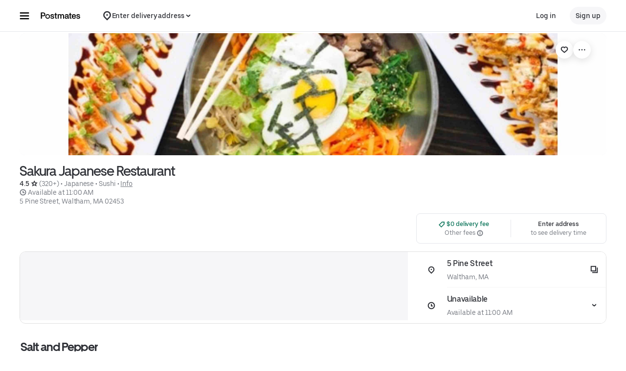

--- FILE ---
content_type: text/html; charset=utf-8
request_url: https://www.google.com/recaptcha/api2/anchor?ar=1&k=6LcP8akUAAAAAMkn2Bo434JdPoTEQpSk2lHODhi0&co=aHR0cHM6Ly9wb3N0bWF0ZXMuY29tOjQ0Mw..&hl=en&v=PoyoqOPhxBO7pBk68S4YbpHZ&size=invisible&anchor-ms=20000&execute-ms=30000&cb=klbvu9zd34mw
body_size: 48536
content:
<!DOCTYPE HTML><html dir="ltr" lang="en"><head><meta http-equiv="Content-Type" content="text/html; charset=UTF-8">
<meta http-equiv="X-UA-Compatible" content="IE=edge">
<title>reCAPTCHA</title>
<style type="text/css">
/* cyrillic-ext */
@font-face {
  font-family: 'Roboto';
  font-style: normal;
  font-weight: 400;
  font-stretch: 100%;
  src: url(//fonts.gstatic.com/s/roboto/v48/KFO7CnqEu92Fr1ME7kSn66aGLdTylUAMa3GUBHMdazTgWw.woff2) format('woff2');
  unicode-range: U+0460-052F, U+1C80-1C8A, U+20B4, U+2DE0-2DFF, U+A640-A69F, U+FE2E-FE2F;
}
/* cyrillic */
@font-face {
  font-family: 'Roboto';
  font-style: normal;
  font-weight: 400;
  font-stretch: 100%;
  src: url(//fonts.gstatic.com/s/roboto/v48/KFO7CnqEu92Fr1ME7kSn66aGLdTylUAMa3iUBHMdazTgWw.woff2) format('woff2');
  unicode-range: U+0301, U+0400-045F, U+0490-0491, U+04B0-04B1, U+2116;
}
/* greek-ext */
@font-face {
  font-family: 'Roboto';
  font-style: normal;
  font-weight: 400;
  font-stretch: 100%;
  src: url(//fonts.gstatic.com/s/roboto/v48/KFO7CnqEu92Fr1ME7kSn66aGLdTylUAMa3CUBHMdazTgWw.woff2) format('woff2');
  unicode-range: U+1F00-1FFF;
}
/* greek */
@font-face {
  font-family: 'Roboto';
  font-style: normal;
  font-weight: 400;
  font-stretch: 100%;
  src: url(//fonts.gstatic.com/s/roboto/v48/KFO7CnqEu92Fr1ME7kSn66aGLdTylUAMa3-UBHMdazTgWw.woff2) format('woff2');
  unicode-range: U+0370-0377, U+037A-037F, U+0384-038A, U+038C, U+038E-03A1, U+03A3-03FF;
}
/* math */
@font-face {
  font-family: 'Roboto';
  font-style: normal;
  font-weight: 400;
  font-stretch: 100%;
  src: url(//fonts.gstatic.com/s/roboto/v48/KFO7CnqEu92Fr1ME7kSn66aGLdTylUAMawCUBHMdazTgWw.woff2) format('woff2');
  unicode-range: U+0302-0303, U+0305, U+0307-0308, U+0310, U+0312, U+0315, U+031A, U+0326-0327, U+032C, U+032F-0330, U+0332-0333, U+0338, U+033A, U+0346, U+034D, U+0391-03A1, U+03A3-03A9, U+03B1-03C9, U+03D1, U+03D5-03D6, U+03F0-03F1, U+03F4-03F5, U+2016-2017, U+2034-2038, U+203C, U+2040, U+2043, U+2047, U+2050, U+2057, U+205F, U+2070-2071, U+2074-208E, U+2090-209C, U+20D0-20DC, U+20E1, U+20E5-20EF, U+2100-2112, U+2114-2115, U+2117-2121, U+2123-214F, U+2190, U+2192, U+2194-21AE, U+21B0-21E5, U+21F1-21F2, U+21F4-2211, U+2213-2214, U+2216-22FF, U+2308-230B, U+2310, U+2319, U+231C-2321, U+2336-237A, U+237C, U+2395, U+239B-23B7, U+23D0, U+23DC-23E1, U+2474-2475, U+25AF, U+25B3, U+25B7, U+25BD, U+25C1, U+25CA, U+25CC, U+25FB, U+266D-266F, U+27C0-27FF, U+2900-2AFF, U+2B0E-2B11, U+2B30-2B4C, U+2BFE, U+3030, U+FF5B, U+FF5D, U+1D400-1D7FF, U+1EE00-1EEFF;
}
/* symbols */
@font-face {
  font-family: 'Roboto';
  font-style: normal;
  font-weight: 400;
  font-stretch: 100%;
  src: url(//fonts.gstatic.com/s/roboto/v48/KFO7CnqEu92Fr1ME7kSn66aGLdTylUAMaxKUBHMdazTgWw.woff2) format('woff2');
  unicode-range: U+0001-000C, U+000E-001F, U+007F-009F, U+20DD-20E0, U+20E2-20E4, U+2150-218F, U+2190, U+2192, U+2194-2199, U+21AF, U+21E6-21F0, U+21F3, U+2218-2219, U+2299, U+22C4-22C6, U+2300-243F, U+2440-244A, U+2460-24FF, U+25A0-27BF, U+2800-28FF, U+2921-2922, U+2981, U+29BF, U+29EB, U+2B00-2BFF, U+4DC0-4DFF, U+FFF9-FFFB, U+10140-1018E, U+10190-1019C, U+101A0, U+101D0-101FD, U+102E0-102FB, U+10E60-10E7E, U+1D2C0-1D2D3, U+1D2E0-1D37F, U+1F000-1F0FF, U+1F100-1F1AD, U+1F1E6-1F1FF, U+1F30D-1F30F, U+1F315, U+1F31C, U+1F31E, U+1F320-1F32C, U+1F336, U+1F378, U+1F37D, U+1F382, U+1F393-1F39F, U+1F3A7-1F3A8, U+1F3AC-1F3AF, U+1F3C2, U+1F3C4-1F3C6, U+1F3CA-1F3CE, U+1F3D4-1F3E0, U+1F3ED, U+1F3F1-1F3F3, U+1F3F5-1F3F7, U+1F408, U+1F415, U+1F41F, U+1F426, U+1F43F, U+1F441-1F442, U+1F444, U+1F446-1F449, U+1F44C-1F44E, U+1F453, U+1F46A, U+1F47D, U+1F4A3, U+1F4B0, U+1F4B3, U+1F4B9, U+1F4BB, U+1F4BF, U+1F4C8-1F4CB, U+1F4D6, U+1F4DA, U+1F4DF, U+1F4E3-1F4E6, U+1F4EA-1F4ED, U+1F4F7, U+1F4F9-1F4FB, U+1F4FD-1F4FE, U+1F503, U+1F507-1F50B, U+1F50D, U+1F512-1F513, U+1F53E-1F54A, U+1F54F-1F5FA, U+1F610, U+1F650-1F67F, U+1F687, U+1F68D, U+1F691, U+1F694, U+1F698, U+1F6AD, U+1F6B2, U+1F6B9-1F6BA, U+1F6BC, U+1F6C6-1F6CF, U+1F6D3-1F6D7, U+1F6E0-1F6EA, U+1F6F0-1F6F3, U+1F6F7-1F6FC, U+1F700-1F7FF, U+1F800-1F80B, U+1F810-1F847, U+1F850-1F859, U+1F860-1F887, U+1F890-1F8AD, U+1F8B0-1F8BB, U+1F8C0-1F8C1, U+1F900-1F90B, U+1F93B, U+1F946, U+1F984, U+1F996, U+1F9E9, U+1FA00-1FA6F, U+1FA70-1FA7C, U+1FA80-1FA89, U+1FA8F-1FAC6, U+1FACE-1FADC, U+1FADF-1FAE9, U+1FAF0-1FAF8, U+1FB00-1FBFF;
}
/* vietnamese */
@font-face {
  font-family: 'Roboto';
  font-style: normal;
  font-weight: 400;
  font-stretch: 100%;
  src: url(//fonts.gstatic.com/s/roboto/v48/KFO7CnqEu92Fr1ME7kSn66aGLdTylUAMa3OUBHMdazTgWw.woff2) format('woff2');
  unicode-range: U+0102-0103, U+0110-0111, U+0128-0129, U+0168-0169, U+01A0-01A1, U+01AF-01B0, U+0300-0301, U+0303-0304, U+0308-0309, U+0323, U+0329, U+1EA0-1EF9, U+20AB;
}
/* latin-ext */
@font-face {
  font-family: 'Roboto';
  font-style: normal;
  font-weight: 400;
  font-stretch: 100%;
  src: url(//fonts.gstatic.com/s/roboto/v48/KFO7CnqEu92Fr1ME7kSn66aGLdTylUAMa3KUBHMdazTgWw.woff2) format('woff2');
  unicode-range: U+0100-02BA, U+02BD-02C5, U+02C7-02CC, U+02CE-02D7, U+02DD-02FF, U+0304, U+0308, U+0329, U+1D00-1DBF, U+1E00-1E9F, U+1EF2-1EFF, U+2020, U+20A0-20AB, U+20AD-20C0, U+2113, U+2C60-2C7F, U+A720-A7FF;
}
/* latin */
@font-face {
  font-family: 'Roboto';
  font-style: normal;
  font-weight: 400;
  font-stretch: 100%;
  src: url(//fonts.gstatic.com/s/roboto/v48/KFO7CnqEu92Fr1ME7kSn66aGLdTylUAMa3yUBHMdazQ.woff2) format('woff2');
  unicode-range: U+0000-00FF, U+0131, U+0152-0153, U+02BB-02BC, U+02C6, U+02DA, U+02DC, U+0304, U+0308, U+0329, U+2000-206F, U+20AC, U+2122, U+2191, U+2193, U+2212, U+2215, U+FEFF, U+FFFD;
}
/* cyrillic-ext */
@font-face {
  font-family: 'Roboto';
  font-style: normal;
  font-weight: 500;
  font-stretch: 100%;
  src: url(//fonts.gstatic.com/s/roboto/v48/KFO7CnqEu92Fr1ME7kSn66aGLdTylUAMa3GUBHMdazTgWw.woff2) format('woff2');
  unicode-range: U+0460-052F, U+1C80-1C8A, U+20B4, U+2DE0-2DFF, U+A640-A69F, U+FE2E-FE2F;
}
/* cyrillic */
@font-face {
  font-family: 'Roboto';
  font-style: normal;
  font-weight: 500;
  font-stretch: 100%;
  src: url(//fonts.gstatic.com/s/roboto/v48/KFO7CnqEu92Fr1ME7kSn66aGLdTylUAMa3iUBHMdazTgWw.woff2) format('woff2');
  unicode-range: U+0301, U+0400-045F, U+0490-0491, U+04B0-04B1, U+2116;
}
/* greek-ext */
@font-face {
  font-family: 'Roboto';
  font-style: normal;
  font-weight: 500;
  font-stretch: 100%;
  src: url(//fonts.gstatic.com/s/roboto/v48/KFO7CnqEu92Fr1ME7kSn66aGLdTylUAMa3CUBHMdazTgWw.woff2) format('woff2');
  unicode-range: U+1F00-1FFF;
}
/* greek */
@font-face {
  font-family: 'Roboto';
  font-style: normal;
  font-weight: 500;
  font-stretch: 100%;
  src: url(//fonts.gstatic.com/s/roboto/v48/KFO7CnqEu92Fr1ME7kSn66aGLdTylUAMa3-UBHMdazTgWw.woff2) format('woff2');
  unicode-range: U+0370-0377, U+037A-037F, U+0384-038A, U+038C, U+038E-03A1, U+03A3-03FF;
}
/* math */
@font-face {
  font-family: 'Roboto';
  font-style: normal;
  font-weight: 500;
  font-stretch: 100%;
  src: url(//fonts.gstatic.com/s/roboto/v48/KFO7CnqEu92Fr1ME7kSn66aGLdTylUAMawCUBHMdazTgWw.woff2) format('woff2');
  unicode-range: U+0302-0303, U+0305, U+0307-0308, U+0310, U+0312, U+0315, U+031A, U+0326-0327, U+032C, U+032F-0330, U+0332-0333, U+0338, U+033A, U+0346, U+034D, U+0391-03A1, U+03A3-03A9, U+03B1-03C9, U+03D1, U+03D5-03D6, U+03F0-03F1, U+03F4-03F5, U+2016-2017, U+2034-2038, U+203C, U+2040, U+2043, U+2047, U+2050, U+2057, U+205F, U+2070-2071, U+2074-208E, U+2090-209C, U+20D0-20DC, U+20E1, U+20E5-20EF, U+2100-2112, U+2114-2115, U+2117-2121, U+2123-214F, U+2190, U+2192, U+2194-21AE, U+21B0-21E5, U+21F1-21F2, U+21F4-2211, U+2213-2214, U+2216-22FF, U+2308-230B, U+2310, U+2319, U+231C-2321, U+2336-237A, U+237C, U+2395, U+239B-23B7, U+23D0, U+23DC-23E1, U+2474-2475, U+25AF, U+25B3, U+25B7, U+25BD, U+25C1, U+25CA, U+25CC, U+25FB, U+266D-266F, U+27C0-27FF, U+2900-2AFF, U+2B0E-2B11, U+2B30-2B4C, U+2BFE, U+3030, U+FF5B, U+FF5D, U+1D400-1D7FF, U+1EE00-1EEFF;
}
/* symbols */
@font-face {
  font-family: 'Roboto';
  font-style: normal;
  font-weight: 500;
  font-stretch: 100%;
  src: url(//fonts.gstatic.com/s/roboto/v48/KFO7CnqEu92Fr1ME7kSn66aGLdTylUAMaxKUBHMdazTgWw.woff2) format('woff2');
  unicode-range: U+0001-000C, U+000E-001F, U+007F-009F, U+20DD-20E0, U+20E2-20E4, U+2150-218F, U+2190, U+2192, U+2194-2199, U+21AF, U+21E6-21F0, U+21F3, U+2218-2219, U+2299, U+22C4-22C6, U+2300-243F, U+2440-244A, U+2460-24FF, U+25A0-27BF, U+2800-28FF, U+2921-2922, U+2981, U+29BF, U+29EB, U+2B00-2BFF, U+4DC0-4DFF, U+FFF9-FFFB, U+10140-1018E, U+10190-1019C, U+101A0, U+101D0-101FD, U+102E0-102FB, U+10E60-10E7E, U+1D2C0-1D2D3, U+1D2E0-1D37F, U+1F000-1F0FF, U+1F100-1F1AD, U+1F1E6-1F1FF, U+1F30D-1F30F, U+1F315, U+1F31C, U+1F31E, U+1F320-1F32C, U+1F336, U+1F378, U+1F37D, U+1F382, U+1F393-1F39F, U+1F3A7-1F3A8, U+1F3AC-1F3AF, U+1F3C2, U+1F3C4-1F3C6, U+1F3CA-1F3CE, U+1F3D4-1F3E0, U+1F3ED, U+1F3F1-1F3F3, U+1F3F5-1F3F7, U+1F408, U+1F415, U+1F41F, U+1F426, U+1F43F, U+1F441-1F442, U+1F444, U+1F446-1F449, U+1F44C-1F44E, U+1F453, U+1F46A, U+1F47D, U+1F4A3, U+1F4B0, U+1F4B3, U+1F4B9, U+1F4BB, U+1F4BF, U+1F4C8-1F4CB, U+1F4D6, U+1F4DA, U+1F4DF, U+1F4E3-1F4E6, U+1F4EA-1F4ED, U+1F4F7, U+1F4F9-1F4FB, U+1F4FD-1F4FE, U+1F503, U+1F507-1F50B, U+1F50D, U+1F512-1F513, U+1F53E-1F54A, U+1F54F-1F5FA, U+1F610, U+1F650-1F67F, U+1F687, U+1F68D, U+1F691, U+1F694, U+1F698, U+1F6AD, U+1F6B2, U+1F6B9-1F6BA, U+1F6BC, U+1F6C6-1F6CF, U+1F6D3-1F6D7, U+1F6E0-1F6EA, U+1F6F0-1F6F3, U+1F6F7-1F6FC, U+1F700-1F7FF, U+1F800-1F80B, U+1F810-1F847, U+1F850-1F859, U+1F860-1F887, U+1F890-1F8AD, U+1F8B0-1F8BB, U+1F8C0-1F8C1, U+1F900-1F90B, U+1F93B, U+1F946, U+1F984, U+1F996, U+1F9E9, U+1FA00-1FA6F, U+1FA70-1FA7C, U+1FA80-1FA89, U+1FA8F-1FAC6, U+1FACE-1FADC, U+1FADF-1FAE9, U+1FAF0-1FAF8, U+1FB00-1FBFF;
}
/* vietnamese */
@font-face {
  font-family: 'Roboto';
  font-style: normal;
  font-weight: 500;
  font-stretch: 100%;
  src: url(//fonts.gstatic.com/s/roboto/v48/KFO7CnqEu92Fr1ME7kSn66aGLdTylUAMa3OUBHMdazTgWw.woff2) format('woff2');
  unicode-range: U+0102-0103, U+0110-0111, U+0128-0129, U+0168-0169, U+01A0-01A1, U+01AF-01B0, U+0300-0301, U+0303-0304, U+0308-0309, U+0323, U+0329, U+1EA0-1EF9, U+20AB;
}
/* latin-ext */
@font-face {
  font-family: 'Roboto';
  font-style: normal;
  font-weight: 500;
  font-stretch: 100%;
  src: url(//fonts.gstatic.com/s/roboto/v48/KFO7CnqEu92Fr1ME7kSn66aGLdTylUAMa3KUBHMdazTgWw.woff2) format('woff2');
  unicode-range: U+0100-02BA, U+02BD-02C5, U+02C7-02CC, U+02CE-02D7, U+02DD-02FF, U+0304, U+0308, U+0329, U+1D00-1DBF, U+1E00-1E9F, U+1EF2-1EFF, U+2020, U+20A0-20AB, U+20AD-20C0, U+2113, U+2C60-2C7F, U+A720-A7FF;
}
/* latin */
@font-face {
  font-family: 'Roboto';
  font-style: normal;
  font-weight: 500;
  font-stretch: 100%;
  src: url(//fonts.gstatic.com/s/roboto/v48/KFO7CnqEu92Fr1ME7kSn66aGLdTylUAMa3yUBHMdazQ.woff2) format('woff2');
  unicode-range: U+0000-00FF, U+0131, U+0152-0153, U+02BB-02BC, U+02C6, U+02DA, U+02DC, U+0304, U+0308, U+0329, U+2000-206F, U+20AC, U+2122, U+2191, U+2193, U+2212, U+2215, U+FEFF, U+FFFD;
}
/* cyrillic-ext */
@font-face {
  font-family: 'Roboto';
  font-style: normal;
  font-weight: 900;
  font-stretch: 100%;
  src: url(//fonts.gstatic.com/s/roboto/v48/KFO7CnqEu92Fr1ME7kSn66aGLdTylUAMa3GUBHMdazTgWw.woff2) format('woff2');
  unicode-range: U+0460-052F, U+1C80-1C8A, U+20B4, U+2DE0-2DFF, U+A640-A69F, U+FE2E-FE2F;
}
/* cyrillic */
@font-face {
  font-family: 'Roboto';
  font-style: normal;
  font-weight: 900;
  font-stretch: 100%;
  src: url(//fonts.gstatic.com/s/roboto/v48/KFO7CnqEu92Fr1ME7kSn66aGLdTylUAMa3iUBHMdazTgWw.woff2) format('woff2');
  unicode-range: U+0301, U+0400-045F, U+0490-0491, U+04B0-04B1, U+2116;
}
/* greek-ext */
@font-face {
  font-family: 'Roboto';
  font-style: normal;
  font-weight: 900;
  font-stretch: 100%;
  src: url(//fonts.gstatic.com/s/roboto/v48/KFO7CnqEu92Fr1ME7kSn66aGLdTylUAMa3CUBHMdazTgWw.woff2) format('woff2');
  unicode-range: U+1F00-1FFF;
}
/* greek */
@font-face {
  font-family: 'Roboto';
  font-style: normal;
  font-weight: 900;
  font-stretch: 100%;
  src: url(//fonts.gstatic.com/s/roboto/v48/KFO7CnqEu92Fr1ME7kSn66aGLdTylUAMa3-UBHMdazTgWw.woff2) format('woff2');
  unicode-range: U+0370-0377, U+037A-037F, U+0384-038A, U+038C, U+038E-03A1, U+03A3-03FF;
}
/* math */
@font-face {
  font-family: 'Roboto';
  font-style: normal;
  font-weight: 900;
  font-stretch: 100%;
  src: url(//fonts.gstatic.com/s/roboto/v48/KFO7CnqEu92Fr1ME7kSn66aGLdTylUAMawCUBHMdazTgWw.woff2) format('woff2');
  unicode-range: U+0302-0303, U+0305, U+0307-0308, U+0310, U+0312, U+0315, U+031A, U+0326-0327, U+032C, U+032F-0330, U+0332-0333, U+0338, U+033A, U+0346, U+034D, U+0391-03A1, U+03A3-03A9, U+03B1-03C9, U+03D1, U+03D5-03D6, U+03F0-03F1, U+03F4-03F5, U+2016-2017, U+2034-2038, U+203C, U+2040, U+2043, U+2047, U+2050, U+2057, U+205F, U+2070-2071, U+2074-208E, U+2090-209C, U+20D0-20DC, U+20E1, U+20E5-20EF, U+2100-2112, U+2114-2115, U+2117-2121, U+2123-214F, U+2190, U+2192, U+2194-21AE, U+21B0-21E5, U+21F1-21F2, U+21F4-2211, U+2213-2214, U+2216-22FF, U+2308-230B, U+2310, U+2319, U+231C-2321, U+2336-237A, U+237C, U+2395, U+239B-23B7, U+23D0, U+23DC-23E1, U+2474-2475, U+25AF, U+25B3, U+25B7, U+25BD, U+25C1, U+25CA, U+25CC, U+25FB, U+266D-266F, U+27C0-27FF, U+2900-2AFF, U+2B0E-2B11, U+2B30-2B4C, U+2BFE, U+3030, U+FF5B, U+FF5D, U+1D400-1D7FF, U+1EE00-1EEFF;
}
/* symbols */
@font-face {
  font-family: 'Roboto';
  font-style: normal;
  font-weight: 900;
  font-stretch: 100%;
  src: url(//fonts.gstatic.com/s/roboto/v48/KFO7CnqEu92Fr1ME7kSn66aGLdTylUAMaxKUBHMdazTgWw.woff2) format('woff2');
  unicode-range: U+0001-000C, U+000E-001F, U+007F-009F, U+20DD-20E0, U+20E2-20E4, U+2150-218F, U+2190, U+2192, U+2194-2199, U+21AF, U+21E6-21F0, U+21F3, U+2218-2219, U+2299, U+22C4-22C6, U+2300-243F, U+2440-244A, U+2460-24FF, U+25A0-27BF, U+2800-28FF, U+2921-2922, U+2981, U+29BF, U+29EB, U+2B00-2BFF, U+4DC0-4DFF, U+FFF9-FFFB, U+10140-1018E, U+10190-1019C, U+101A0, U+101D0-101FD, U+102E0-102FB, U+10E60-10E7E, U+1D2C0-1D2D3, U+1D2E0-1D37F, U+1F000-1F0FF, U+1F100-1F1AD, U+1F1E6-1F1FF, U+1F30D-1F30F, U+1F315, U+1F31C, U+1F31E, U+1F320-1F32C, U+1F336, U+1F378, U+1F37D, U+1F382, U+1F393-1F39F, U+1F3A7-1F3A8, U+1F3AC-1F3AF, U+1F3C2, U+1F3C4-1F3C6, U+1F3CA-1F3CE, U+1F3D4-1F3E0, U+1F3ED, U+1F3F1-1F3F3, U+1F3F5-1F3F7, U+1F408, U+1F415, U+1F41F, U+1F426, U+1F43F, U+1F441-1F442, U+1F444, U+1F446-1F449, U+1F44C-1F44E, U+1F453, U+1F46A, U+1F47D, U+1F4A3, U+1F4B0, U+1F4B3, U+1F4B9, U+1F4BB, U+1F4BF, U+1F4C8-1F4CB, U+1F4D6, U+1F4DA, U+1F4DF, U+1F4E3-1F4E6, U+1F4EA-1F4ED, U+1F4F7, U+1F4F9-1F4FB, U+1F4FD-1F4FE, U+1F503, U+1F507-1F50B, U+1F50D, U+1F512-1F513, U+1F53E-1F54A, U+1F54F-1F5FA, U+1F610, U+1F650-1F67F, U+1F687, U+1F68D, U+1F691, U+1F694, U+1F698, U+1F6AD, U+1F6B2, U+1F6B9-1F6BA, U+1F6BC, U+1F6C6-1F6CF, U+1F6D3-1F6D7, U+1F6E0-1F6EA, U+1F6F0-1F6F3, U+1F6F7-1F6FC, U+1F700-1F7FF, U+1F800-1F80B, U+1F810-1F847, U+1F850-1F859, U+1F860-1F887, U+1F890-1F8AD, U+1F8B0-1F8BB, U+1F8C0-1F8C1, U+1F900-1F90B, U+1F93B, U+1F946, U+1F984, U+1F996, U+1F9E9, U+1FA00-1FA6F, U+1FA70-1FA7C, U+1FA80-1FA89, U+1FA8F-1FAC6, U+1FACE-1FADC, U+1FADF-1FAE9, U+1FAF0-1FAF8, U+1FB00-1FBFF;
}
/* vietnamese */
@font-face {
  font-family: 'Roboto';
  font-style: normal;
  font-weight: 900;
  font-stretch: 100%;
  src: url(//fonts.gstatic.com/s/roboto/v48/KFO7CnqEu92Fr1ME7kSn66aGLdTylUAMa3OUBHMdazTgWw.woff2) format('woff2');
  unicode-range: U+0102-0103, U+0110-0111, U+0128-0129, U+0168-0169, U+01A0-01A1, U+01AF-01B0, U+0300-0301, U+0303-0304, U+0308-0309, U+0323, U+0329, U+1EA0-1EF9, U+20AB;
}
/* latin-ext */
@font-face {
  font-family: 'Roboto';
  font-style: normal;
  font-weight: 900;
  font-stretch: 100%;
  src: url(//fonts.gstatic.com/s/roboto/v48/KFO7CnqEu92Fr1ME7kSn66aGLdTylUAMa3KUBHMdazTgWw.woff2) format('woff2');
  unicode-range: U+0100-02BA, U+02BD-02C5, U+02C7-02CC, U+02CE-02D7, U+02DD-02FF, U+0304, U+0308, U+0329, U+1D00-1DBF, U+1E00-1E9F, U+1EF2-1EFF, U+2020, U+20A0-20AB, U+20AD-20C0, U+2113, U+2C60-2C7F, U+A720-A7FF;
}
/* latin */
@font-face {
  font-family: 'Roboto';
  font-style: normal;
  font-weight: 900;
  font-stretch: 100%;
  src: url(//fonts.gstatic.com/s/roboto/v48/KFO7CnqEu92Fr1ME7kSn66aGLdTylUAMa3yUBHMdazQ.woff2) format('woff2');
  unicode-range: U+0000-00FF, U+0131, U+0152-0153, U+02BB-02BC, U+02C6, U+02DA, U+02DC, U+0304, U+0308, U+0329, U+2000-206F, U+20AC, U+2122, U+2191, U+2193, U+2212, U+2215, U+FEFF, U+FFFD;
}

</style>
<link rel="stylesheet" type="text/css" href="https://www.gstatic.com/recaptcha/releases/PoyoqOPhxBO7pBk68S4YbpHZ/styles__ltr.css">
<script nonce="6olLqnSo9cht0_rc7gX9Xw" type="text/javascript">window['__recaptcha_api'] = 'https://www.google.com/recaptcha/api2/';</script>
<script type="text/javascript" src="https://www.gstatic.com/recaptcha/releases/PoyoqOPhxBO7pBk68S4YbpHZ/recaptcha__en.js" nonce="6olLqnSo9cht0_rc7gX9Xw">
      
    </script></head>
<body><div id="rc-anchor-alert" class="rc-anchor-alert"></div>
<input type="hidden" id="recaptcha-token" value="[base64]">
<script type="text/javascript" nonce="6olLqnSo9cht0_rc7gX9Xw">
      recaptcha.anchor.Main.init("[\x22ainput\x22,[\x22bgdata\x22,\x22\x22,\[base64]/[base64]/UltIKytdPWE6KGE8MjA0OD9SW0grK109YT4+NnwxOTI6KChhJjY0NTEyKT09NTUyOTYmJnErMTxoLmxlbmd0aCYmKGguY2hhckNvZGVBdChxKzEpJjY0NTEyKT09NTYzMjA/[base64]/MjU1OlI/[base64]/[base64]/[base64]/[base64]/[base64]/[base64]/[base64]/[base64]/[base64]/[base64]\x22,\[base64]\x22,\x22w7orw6EhesKUw406KUrDrCNewpYHw7rCtMOiJRsReMOVHwLDpWzCnTZOFTskwp5nworCozzDvCDDmmBtwofCiFnDg2JzwpUVwpPCrSnDjMK0w5cpFEYlIcKCw5/CmcOiw7bDhsOnwp/Cpm8aXsO6w6pyw43DscK6FFtiwq3DtWQ9a8K7w7zCp8OIAsOFwrA9EsOpEsKnTVNDw4Q6AsOsw5TDvDPCusOASSoTYB4hw6/Ckx1XwrLDvy9GQ8K0wopuVsOFw47DmEnDm8OmwpHDqlxFEjbDp8K0H0HDhVBJOTfDocOSwpPDj8OjwofCuD3Cu8KaNhHChcKBwooaw4/DqH5nw6MAAcKrXMK9wqzDrsKZeF1rw5fDiRYcUwZibcKnw5RTY8OQwr3CmVrDpy9secO1GAfCscO6woTDtsK/wqjDp1tUWzwyTRRDBsK2w5JZXHDDt8KkHcKJWDrCkx7CswDCl8Oww7/CnjfDu8KjwofCsMOuN8OzI8OkEGXCt24wR8Kmw4DDtMK8woHDiMK+w5Vtwq1Iw7TDlcKxTMKUwo/Ck23CtMKYd3HDt8OkwrInAh7CrMKBPMOrD8Kpw73Cv8KvRxXCv17CnsKRw4krwp55w4t0TkU7LBNYwoTCnBPDnhtqRjRQw4QgbxAtEMOjJ3Nyw5I0HhA8wrYhfsK1bsKKQDvDlm/DsMKnw73DuXTChcOzMxkoA2nCssKDw67DosKdecOXL8O1w67Ct0vDgcKaHEXCgsKyH8O9wq/DpsONTCDCsDXDs0TDnMOCUcOOeMOPVcOWwpk1G8OmwpvCncO/aAPCjCAfwqnCjF8ZwqZEw53Dg8Kkw7IlHsO4woHDlX/[base64]/[base64]/[base64]/DqlQma8KDJ3oPwppWE0HDoTvDosOvwoEkwobDr8KOwo3DtiHDhFxmw4EZfcOxwp9/w7nDkMKbEcKEw7vCuyU5w5YScMKuw6AnfH4vwrfCucKqAsOFwoYVSCfChcOKRcKtw5vCgMOnwq5PNcOzwqnDusKMacK8GCzDoMOswrTCvDrCjh/ClMKZw77CoMOZVsOiwp/CpcOId2fCnGXDpyfDpcORwpxmwr3Dvi1mw7RowrJeM8KNwpTCtiPDisKXG8KkMz9UMMKPHS3CvsKfESZ1E8OCJcKDw6wbwqHCgUs/B8OJwrVpYzvDhsO8w5HChcKkw6d2w7LCtB8UTcKowo52cSPCqcKCYsKkw6fDq8O8acORK8K7wpZMQUY3wo/[base64]/DhcKSFRFeesKwbcOZPsOTwoLCoQzDpArCuSJOwoTChhHChVQDdMOWw7bCrcOhw4jCocO5w73CqsO/UsKJwovDm3LDrWnDu8Oef8OwFcKsdlNYw5LDmTTDtcO+GsK+ScObJnAwTcOQSsKyTAjDiA9Ac8Kpw5HDvcOcwqLCoFNewr0tw4QPw7VlwpHCszvDpgsHw77DviXCrMKtdDQiw6tkw4ohwqgCA8KmwpI3P8K7w7TCsMKFccO5UT5/[base64]/[base64]/DvsONwrvDgcKwwqR8YsOtwrjDkltcLzTCi3g5w5Eqw48MwpzCjEzCn8O9w4DDoH1WwqbCvcOJPnzCk8Onw54Hwq/[base64]/[base64]/[base64]/DvsK3dBbDssKdw4FNw4LCglwVwrdQb8KjwqfCgsKmJsOGRDDChg1mUVXDkcKUA3vCg2jCocK9wofDi8OZw7sNah7Cl3PCkFYGw6VIf8KcTcKiW1zDrcKWw5gZwoxuWhbCpUvCgMO/[base64]/woJiw5TCrXYxaw4Yw57DgnhUwrrDvMKBw4dIwps7w5bDmcKUNTF7LirDi1dwWsOEKsOeVVXCnsORT050w7/Ch8OWw5/CsFLDt8KiRXI8wo5pwp3CjlfCrcOUwoDCucKfw6LCu8KGwohQbsKyIGN+w505dWBjw7JjwrfCjsOow4ZBJMK0eMOyOMK4LhTCg2fDu0AGw5DDqMKwRU1mTUHDkCA4ZWvCg8KFZ0PDvjrDlVvCk1guwpFoUQvCtcOqGsKYw67ChcO2w6jCkUV8M8KkaGLDisOgwq/DjArCvlrDlcO3OsOmFsOew7Yfw7zClB99RXB1w4Q4wpluOTMielh8wpA8w4p6w6jDtnIjLnbCocKJw6tCw5cEw5LCscKxwqXDpMKdScOWbzd1w6JHwqcVw5czw7Qmwq7DtD7CnnfCm8Ofw6R8a21Qwr/CkMKcYcOnc1MSwp0wPQsrd8OhYkQVf8OLfcOpw57DqMOUb3rCo8O4ZgFvDCUPw5jDny/DqQLCvn4HccK9QRjCkkI6HcKnCsORHMOqw7nChcKCInMxw4zCpcOiw6wofD9SeG/CpzBJw4HCgcKdc2HCkz9jDQ3Dp3DDqsKZNR5nak3DqE9aw4oowr7Cl8O7wonDsVDDs8K4LcKkw7zCnRl8woHCpCvCulZ8X3/DhyRXwpAZGMOMw4Mgw6J8wrQDw6M5w6oVIcKgw6NKw7XDtyceLCnCiMK6ZcOTC8O6w6M/EMOeei3CiWETwrbCuDnDlWpkw60bwrUPJgkGVl7CmBfDhsOaOMOgUz/Dh8KUw5JhLwVPw6HCmMKeQz7Dojp/[base64]/wrXDmCJgc8OdU8Orw55pOi/DvsKbwrgzDsOPS8OhKBbDqMKtw4A7JnByHDjCuCLCv8O2KxzDv0BLw43CjAvDkh/DkMOqIU3DujzDt8OHSU0TwqImwoMWZsOMamhVw6HCsmrCssKBK3vCmUnComl9w6rDrUbCisKgwp3CgWMcTMKzfcOwwq16SsKqw589U8KfwpnCvQJmaDg9AG3DhBx5wqozZlxPdxkjw7YSwr/[base64]/fsKBUMKKVMKKYsO5QS9PPcKgfsOGdG5Gw5jCmy3Co1fCmm7CoBbDl2Rnw6UaP8OSVHRTwp/DvwgnC0fCjm8ywqbCiVbDjcKww7nCk0YOw5DDuwMWwqPCl8OuwozCtcKJNW3CrsK3NiUdwpQqwqtkw7rDikLCkhDDh3sVWsKvw5EdfMKNwqk2UFjDgMKQPQR9dsKBw5PDql7CtyUVTlNqw4zCkMO0RMOcwpI3wrsFwpMZw4I/[base64]/[base64]/DqAINw48hKWbChyk6w5rDikLCgQfDvcK4G2PCqsO0wo7Dq8K0w6wGQh4Jw4gjMcOTdsO+XH7Dp8KOwpPCpsK5JcOgwoB6JsOmwqnDuMKHw6hpVsKCfcKnDgLDocOtw6Iowo1Tw5jDmBvDicKfw7bCgw/CosKrw57DosOCJMK7QQkRwq7DnE0+bMKVw4zDgsKbw7HCvcOaXMKvw5nDnsKiIsONwo3DgsK7wpfDhnYbJUg4w4TCuz/[base64]/CgQjDm8Kww4HCmHpjG2YCw4ZuRz/CjcKzL3hqFWcYw6RGwq7CmsOyNGzCssO0EH/DrsOzw6XCvnDCs8KYZMKfcMKcwqVtwpUzw43DnnTCvlPCicOVw7xrckRbG8KJwq7DsF/Du8KsJy/DkSMowpLCtsKcw5UVwpnCi8KQwqnClg3Ci38iYTzDkiEnHMK6UcOdw7tKVMKAUMOOFkAkw6jCtcO+Zk3CosKTwr1/dHDDusOLw5t4wpEIPMObGMOPTg3CiA54GMKpw5DDpwhWe8OtOsOew6AmQsO3wp0pGWgEwpQxA33ClsOaw55YZyPDsEplOjrDpi4FIsOAwqPCvxF/w6fDu8KSw5YgFsKRw4TDj8OzDcO+w5vDhDjDjTIab8K0wpcqw4hXJMK3w4wKfsK7w5XColtsFTfDrH01SkpFw6LDpVHCvMKrwoTDkS5MMcKvPAXCg07DslXDhyHDszXDk8Kuw5vChARcwowROcOFwpLCuXPCn8KaL8Ogwr3DoXkkaBHCkMOowo/DshYSFgDCqsK/[base64]/SCTDtWZJUcOLbcKuPQHCq3vDt1XCknXDhkfDvsORDlpcw7LDqMOBe2/CtMKuRsOSwotfwpfDlcOPwpvCsMORw5rDnMOZFsKJcyHDscKabSg9w6nDpwTCj8K/EsKewohzwrbCh8Oww7QjwqnCgk4WJ8OHw5sIO14nW34QU2gTWsOSw4pidQbDpV7CsxceOGnCmsOww60QVnpOwokGfG9QAzIsw45Ww5MKwog7w6vCq1TCl0TCuU/CtGDDuUJ4MTQbZSXCiRR7QcOlwpDDpXvCmsKlbMOVBMOew4PDjsKnN8Kcw4NQwpzDrDDChMKZfCUpCicbwr80AQgfw5QcwqJRM8KGH8OjwqQ+NmbCmw3DuQDDpMKYw5NEaUhNwrbDjsOGL8OoJcOKwq/[base64]/DmF3CiMKvw6JZwokFGcK1MsK9JsO/WD8VwqZQJsK4wp/CpEDCnDBuwrzCssKPbcO2w60EVMKoXhIxwqNvwrALecKdMcKhesOKe21kwpvCkMKpOAowXVByPGJbZ0LDlnwMIMO2fsOVw77DmMK0YhBtf8O/Nxo4McK3wrzDsioRw5cKYT7CsBRofm/[base64]/DlMKAwr1Fw67Ch8O2P8O7w69ww7wGYHcawpcMHELCmmjCiw/Dsi/[base64]/DrMKfVhUVXsKBYcOfBsOxwrDDkMOdw6HCkSDDqgFwQsOpL8K5T8K7AMOxw5jDnVc5wp7CtkphwqINw7Yiw7fDn8KZwpvDqU3Cgk/DgMOjFRbDkiXCqMOhMDpWw6diw5PDk8Ocw55UOhLCtcOKNhZ6Q0VscsOBwqVZw7lpIhsAw6F5woHCoMODw7rDhsOBw61ha8KCwpUBw6/[base64]/DhBNHf8KYw7k3w5zCh8KxworDvMKCEcKLw6UoNMOSDsObSMOBYG8CwqPDhsKhdMKBVD5dJMKtR3PDksK8w6MbVGTDlkfCgmvCsMOlw7bCqhzCmi/DsMOTwo8vwq9swoExw6/CisK7w7nDpmEfw60AaCzDmMO2w517YyMlJXw6QmXDq8OTWB86HglePcKFK8ORDMKofE/CksO5OSzDt8KTKcKzwp3DogRVUj4QwoQ6WsO0wrrCmW5/DMKaaCjDtMOKwrtDw4U6K8O6EBPDtwDDliEiw4Acw5TDosOPw4HCsFQkCkZbZcOKHsOBJcOWw6XDhD5zwqDCg8OTcDUnJ8O1QMOfwrrDmsO5NzzCscKYw5wNw4EuXHnDnMKPZArCgWxWwp/Cm8KudcO7wpfCnFgVw6XDjsKCWcO7B8OuwqUDO0/CphUJSUdlwrvDrho7OcODw7/CpgvCk8OSwqAfAhrCh2/CnMKlwrdwDlF0wqIWdE7CtzrCi8OlUwUewqfDoA98WVEfUhwyWCHDljF4woIUw7RFN8K5w5dyLcOKXMK/wq9Iw5AnZBhnw6PDkxhtw5dRIcKfw54UwqvDtnzCmBMrV8Oxw7BMwpELcMKKwr3DswbDiArDkcKmw4LDqmRtSTBkwoPCsRcdw5nCtDvCoWnCv2Mtw7teVsKqw7QXwpwew5IRBsOjw6/Cp8KNw4pmeEXDtMOeCgEnC8KiecOjIAHDh8OxD8KjFTJfV8KeW0rCuMOaw5DDs8KsLDTDssOVw5fDgsKWLA0dwo/CglfChUAaw60ECMKGw5s/woEIfMOWwqXCgQjCqSoPwoDCscKpMi/Dl8ONw4guAsKDHyXDr2bDqMOnw5fDtmvCnMKcfBTDn37DqQJ1VMKmw7wQw6Ycw4xowo5Dw7IIW1JSHGRxfcKIw7LDsMKIIEzCrkrDlsOawptZw6LCq8KlFkLDolB7IMOeL8O+XwbCrw8FBcOHfDnCiE/DsXIGwoFlZnbDqCN5wqkKRCTDlkfDq8KNbBfDvlbDn3HDucOCAn8xEWB/wqZZwr07wppVUCdrw4/Cl8Kxw5vDuDAGwrs/wrHDu8O8w7d0w7zDlcOJZ0IBwoFnOx10wpLCp1xOScO6wprCgFNEYFfDsk1sw5/[base64]/w6vCmcKBw6vDlQXDmxrDm8Ovw5jChWbCmXbCtMKEw64/wqJBwo9WSTEPw7/Dk8KZw5wow7TDucKKXMO3wrVrGMOGw5QDOljCkWZ4w7tuw6cmw7IawqTCpcO7ChzCtzfDvjXDth/[base64]/[base64]/DusOYw7xiwohEw7fDksKEDho9Z8OPFlDCjh7DgMKBwqxTaSLCssKGFGfDosKPw7EzwrpYwq1hKX/DmMO2MsKPecK8bH5GwpfDoVV4NgrCkUhTK8KuFDFRwo/[base64]/CpHJyenHCmRfClcOIw7xhfsOywrwHw7wBw47DgcKNMSxawrvCrmQTcsKuP8KxOsO9wpfCp1QFJMKWwqbCssO8Ph97w7rDncORwppaT8OPw47CvBkGdlXDnDXDtsKDw7oww43DjsK9wq/DhFzDkEnCvBDDpsOswoVtwrVHdMKUwoREZz8RKsK6dnFresKzwpR7wqrCgBHDqSjDt2vDtcKDwqvCjFzCoMKOwojDmkjDr8OQw67DmDsyw552wr5Hw4JJS2Y3R8K4w4s0w6fDrMOOwprCtsKeeRLDkMKFdjZresK7LsOyaMKWw6EKHsKkwp00NT/DusONwqfDgm0KwpHDnS7DnF3ChjUUFV1twq/[base64]/wrXDkQPCqcKiwosrRwrCtHJGHU3CnXcSw7nDgE5aw5bCt8KrezjCl8OLwqbDsSdPVFM1w4gKLmHDhzM8wqzDocOgwpDDhgTDt8KaYXTDiHXCg0c1SVw/[base64]/CosOPw63Dvi7Dj8K5KlYSGcKNw4fDnUNxwrjDpsOWwqPCqMKHMh/[base64]/Cq8OmHHgHCFHCl8O0wpfCssKec8OCdcOXJMOve8KvUsOvDBzCtCdIMcK3wqjDn8KWwq3Ck0I3C8K/wqLDkMO1d1kLwrbDo8KCL1bCgFACXg7CkCUqRsOIYXfDngw0Tl/CkMKHRhHCpUAdwp1eNsODTcK9w73Dv8O+woFUwq/CsxjCvsKbwr/DrH4nw5zCvsKAw5M1wpNiAcOyw4AaJ8O/amU9wq/Dg8KZw55jwpRvwoDCssOcQ8OtOsKxAcKfLMK2w7USOiTDpW3DscOiwpI5U8OMfMK0PSjCusKvwqoDw4TCvyDCpCDChMOAw7gKw6VTXsOPwoLDjMOvXMKCSsOWw7HDiiohw6pzfydKwowVwoggwrUTeH0XwozCvHcUPMKmw5pYwqDDtFjCuRZJKF/[base64]/Di1c1w4PCvinDhgsgw7orJMOwwo9Cwo/DksOkwoBhGUYHwr7CqcOldnPCjcKCQsKGw7UPw5MUFcKbBMO7JcOywrwof8OgCB7CpkYrdXkkw4LDqUwTwobDtMKWKcKpY8O2w6/[base64]/Dp0phw4YDw5jCksOjwp56R1nDr8KYDMOCwoIHw6TCmsO6HMK5LShvwqcef2Ibw7vConrDhB/DkcKAw7gYdVvDpMKGdMK7wqEvYiHDlsK+JsOTw57CssOoAsK6Gz0uEcOEL24hwrHCu8KFAMOpw789NcK6BG8+ZlgSwopQYsKcw5HCi2jCoATDo1Aiwo7CjcO0w6LCjsO3RcKaazc9w74Yw5YMO8Kpw51hKgdnw7F8cFAYO8Olw5LCssOPKcORwpDDnC/DkxzDugLDlTpoeMK8w4Q3wrQfw74YwoAEwqPDuQLDlF9tFwBICBTDgMOXZ8OufFvDtsKLw718OFk6BsOdwrAdFVkQwpsrN8KPwqAcQC/DvGfDt8K9w5VKbcKjEsOIwoHCosKKw75kF8KKCMOnacOFwqQBdsOYRiJkHcOrKgrDpcK7w7BRNcK4HjbDnMOSwp/CssKCw6ZWbH4lEk0ew5zCtSYcwqkUbDvCoXjDqsKub8O7wpDDtVldekTDnWXDlnPCssO5HsKpw6nDvg/Cti/Dm8KJXFBrTMOIFcKlQGg/BzRJwqrCrTZMwonCi8KDwq5Lw6DDocKFwqkfH2NBIcOtw67CshVBB8KiGGkdfzY+w4lREsOJwrzCrgZ/[base64]/DmsKgw7/DssKtUFjDtSdCwp09w6xDXcOVDWHCr0sxdcKuWcKew7TDuMKeeXlQY8OCNkNlwoLCm3EKE2t/YldpQ0sBecKjK8K5wqwQEMOjD8OCR8K+AMO5M8OMMcKiEsOzw4EOwoc/ZsOpw5hheg84NHN9G8K1bzBFI1Vswp7DvcKww5Yiw6RUw4sWwq9eMwVVaXnDhsK3w608XkbCj8O+ZMKZw67DgsOVbcK0Ql/[base64]/Ck2ZvwqjClsOiLMKHwotcw5g4AcKRKxjCusKqAcKUNShzwrLCoMO0NcKWw7E9w4BWfQR5w4rCvCwiAsKWIsKjWmogw54/w4/Cu8OCLMOdw69DbMOrCcKOYTl9w4XCpsKFHsODPMKOSMOdbcOJZsKpNEQBf8KjwokNw7vCrcK4w6FDGiPDtcOPw6/CkWxxUggawrDCsVwxw7HDlWTDn8KGwoclJTXCncKhel3DiMKIAlTCgTXDhnhLUsO2w7/DuMOvw5ZbP8Ogc8KHwr8Dw6nCqGNTTMOPccOhFQkTw4XCtHwRwo9oVcK4AcKtO3HDnhEKV8KSw7LCgjjCo8KWZsOqTyxqC3dpw6VhLlnDsHUrwoXDgVjCuApNBT7DqjbDqMO/[base64]/w7dIwrnDiMK6wpLDtDQBCsOfwq/DsMO6YsOVwrnCu8KSw5bCmCENw6tFwrFPw5xdwrLCpG1uw49WFl/DnsOfLjPDhkLDnMObAMOHw7ZTw49FZ8OrwoXDuMOACELDqwA1GQDDtRtSwqYKw4PDnzYXAWbCi34SKMKYZzhFw5hXNhB+wqzDgsKxWUBjwqVPwqpMw6cwKsOnTcKFw5jCqcKvwo/[base64]/CrlXDg2LClQPDiUTCsiHDg8K9d8KyODsSwpVfPC1nw44Jw74kJ8K0HSIFbF08JDU4wo7CiE3DiV7DgsOaw5kcw7gEw4zDm8Oaw59+VcKTw5zDi8OFXSzChHnCvMKQwrIcw7MFw6QoVUbDsGQIw7wqYETDr8O3QcKpXn/Cp0gKEsOswogTW2ksHcO9w7jCkwMTwpTDjsOCw7vCnsOIASt8f8KIw73Cv8KCRznClcK9w7HCljbDuMOXwp3CncOwwoJbABjChMK0Z8OpaGHCrcKrwonCqApxwrzDhXx+wqXCiwNowrXCtcKrwqpWwqQVwrPCl8OZR8Ohw4LCpQJPw6oZwp5Xw4PDscK/w7MXw79CDsO9HA/Co0bDmsOFwqYew6ZDw7I+w48QcSZqDMKyE8KowpUYAF/DqC7DusOUTHoFPcKwGW5Jw4s1wqbDhMOlw5XCisK1CsKBcsOXUWnDnMKNCsKqw7zCr8O3KcORwovCv3bDuVHDoyDDjBoTIcKWP8OwJGDDk8OcfVQvw4rDpibCjENVw5jCucKtwpV9wr/Cp8KlG8KqOMOBM8Omw6F2IhrDvSxPUirClsOEWCcJG8Kbwo07wokbb8Kmw7pow7JIwrBwVcOlG8Ozw5ZPbgVAw7pswpnCicORYMOAaB7ClsOZw5lkw4zDnMKAV8OPwpPDpMOrw4EBw7HCqcKiBXLDrXADwrDDlcO/[base64]/[base64]/DjD1+wo8Lw43DpsKkXXPDkzZ0ZsO3bsKjwoLCtcOKeyoZOsOVw6DCny/DpcKnw5nDkMOHQ8KoMx0HR2Yjw6bCuVNIw5/DmMKEwqw5wqQ1woTCnTnCncOtdcK3wrVYUDgKJsO3wrdNw6jCt8O9w4hINMK3P8OBZTHDnMKEwqjCgQHCn8KQI8OscMOmUkwWQEEvwrZfw49Rw7rDmBrCsykFEsO+Q2rDsFcjQMO6w7/CtH1owrXCpyB7WWbCmU3CnBoLw69FMMOubi5cwpIGKDlCwqfDsjzDisObw7gOHsKGGcOfLMOiw7w9IsOZw7jDg8OjIsKLwrbCgsKsMHTDjcObw6M7G3LDojXDpgIwIMOyRHA4w5rCo3vCqMO8FE7Chlpgw7xRwqXCo8KXwpnClcKRTg/ClnnCpMKIw5PCvMO9f8Ojw6IKwonCn8KjMGY5VSAyM8KUwrXCq0DDrH3CixkcwoMKwqjCqcO7VMK3Fi/DtVsJPsORworCtB9pRXJ8wqrCnQs9w7dUV3/DmDPChXMrDMKYwovDr8Ozw6QrIAvDpMORwqzCucONK8OqTMOPcMKTw43Dox7DgBzDtMOZOMK8LQ/[base64]/DncK5CGorwpnDiTd3AFvDusOCKsOjw4bDm8OSw6ZSwo7CjMK0wqLDhcK9MWHCpQt/[base64]/CqysveMKSw4rCl8K9w5ooESAKCSTCmx86wqXCi0oMw5PClMOLwqHCp8OWwo/[base64]/aCptA8Kpw6nDth4GwodVw5xvNGTDiWbCs8K2FsKKw4fDmMO/wrfDlcOBKj3CnMKwURrChcOhwo9gwprDkcKxwrIjVMOnwpN2wp8Swq/DqiAPw5xgb8OVwqY2YcOHw5TCtMKAw4MWwqrDksKNcMOFw4Fwwo3CmzcPAcKKw5Ryw4nCt37CtUvDgBs0wrd/QXHCmnTDpho2wpfDnMOTTiN5w7xubF/Cv8ONwpnChQPDiDrDuxXCksOawq8Lw5RDw7/CinLCicORSMKdw45Nf11Rw7ITwptRV3dObcKfwplXwpjDuSMXwqLCo0bCuW/ComNHwpDCvMO+w5nCswMwwqRjw7FzOsOrwqPDicO2w4HCpMK+VHodwofCs8KQfSvDosOww4kBw4LDlsKDw6hYfxTDj8KXJVLClsKGwqonUjxowqAVIsOTwoPCnMO4BQc0wow5JcO/wrkrWgRYw5k6cBLDksO6QFDDlzAZLMOdw6nCoMO9w6LCu8OJwrh/worDlsOywrNfw6LDm8OGwqjCgMOCQD44w4DCtsOfw4XCmR8Sfilzw43Dn8O6F3TCrl3CrsOuR1fCrsOaSsK0wo7DlcO3w4fCssK5woNBw40Dw61ww7PDo1/CtWnDsGjDncKMw4fDrwAgwqsHS8KMJsK0OcKqwoXClcKNc8KhwolbA3RmDcKzMMKcwqkHw6UcR8K/w6McXC10w6hZYMO1wqkAw5PDj3tBfUDDoMOVwp7CrsOlNDHCg8OuwpY7wqd6w4leI8OwfmlFBsOlZcK3IMKEAwzDqmQ/w5fDvAQgw5dLwpgZw77DvmgqKsO0wobDkwsxw73CiRrCisKRGHXDgcO4N0J5QXInOcKiwqPDg3zCocOOw7PDsmzDhsOtFRTDmAhpwoZgw6lOwo3Ck8KSw5lbMcKjfDrChhrCpRDCmz7Dh3wWw5zDucKLNDELw6YEYsOrwoErZMOXeGZlSMO/LMOYXsONwp7CmGTCqVUwVMOVOw/ChsK9wpjDpnNtwrVgMsO2FsOpw4TDrA5fw47DpG54w67DtsKywrbDu8KgwrDCglrDqylew5rCjA/CosK+O0cAwovDg8KWIUvCqMKJw4ZEJETDuCXCocKZwqnCmE48w7DCrADCpMKyw5skwpxEw6jDjExdOsK5w4XCjH58FMKcc8K3JDjDvMKAcGLCp8K9w6U/[base64]/DphtHwo8Aw4tPw5zCrnDCpS57w5jDlRsCL3HChVdOwqnCrmTDj0HDmcKpaEYCw4zCgy7DoEvDr8Kyw7zCvcKSw7MpwrtAHTDDi0Z4wrzChMKBE8KSwo3CnsK7wp8gW8OIAsKKwqJCw4sJfjUQWDnDvsOHw7/DvSrCkk7DnBLDi00FW0MwMBzDosKDNh8Dw6fCjsKOwoBXHcOnwoRdQAbCmGcVworCvMKLw5XCv3IdYEzChih+w6oWD8OIw4LCryfDqsO6w5cpwoIcw5lzw5ovwp/DnMOHwqbCgsOSdsO9w4EUw6LDpQUMXsKgC8Khw77Ct8KrwqnDo8OWYMKBw5jCiRFgwoVvwq0CcD7DmXzDoEJ7Zz0Uw55iNcOgFcKOw7hPEMKhOcOVeCYIw6jDv8K/w7jDpnXDjinDmm57w6Z9wphpwoTDkjFAwqzDhUwpKsOGw6AxwrnDtsK4wpkewqQaD8KUX1TDoGZ4L8KkE2B5wqjCjsK8RsOobSEnw7tIO8KiCMKawrdOw6bCh8KFSjc1wrQgwo3CrSbCocOWTsOkFR3DpcOXwq5ww4NBw5/DtHnCnXkww71EMxrDlmAGRMOHwrfDmlA0w5vCq8O3eWo9w63CosOew4XDjMOFSAdVwpEUwqXCuDw8Rg7DnBrCosOFwqjCtzgPIMKCWcKWwofDkGzCu1/CpsKcJ1YDw7VxG3XCmcOIVMO5w5PDjEzCoMKGw68sWgNdw4PCgMOww6kxw4TCu0vDnzPDoW8cw4TDjMKow7zDpMKdwr/[base64]/P8OXeGZ+w5/DpsOYCG/DgMKdw4AWdRvDp8KSw4JlU8KabCvDm3xxw5F5woHDt8KFbsOtw7zDucO4w7vCoS94w7TCtcOrDDbDoMKQw5JaBsOAEC0ce8OPaMO3w5/DlnkuPMKXYcO1w43DhBXCq8O6R8OnISjChMKiD8K7w4ImXSUQNsK2EcOiw5LCvMKGwqJrdsKLd8Opw6dUw6vDscKdG1XDvhI2wpBOCW13w5nDrC7CicOhRFlOwqksFUrDq8OPwrvCicOXwrHCn8K/wozDvTI0wpLDlXfChMKEwqI0Yz/Ds8OqwobCu8KOwpxewovDgC0lSEzDlTXCp1AmM23DmiUnwqPDtAIGO8OOBVplQ8KCw4PDqsOcw67Djm8qRsO4JcKUOsKew78gKMKSLsO9wqrDs2bCrcOJwqx2wqPCryM/KH/ChcO/wq9gPk0Xw5lZw5E1SMKLw7TCtHkOw5JDLEjDlsKiw7Fpw7fDhMKDEsKtFXV0LiIjWMO2wqfDlMKqHjk/[base64]/w63CmMO9w7UfTRTDmXsGG10+wp0fw4BBw7PCtHDDuyExTw/DjcOlUlPCgA/DjcKvHDHChcKdw43ChcKKJFtSAWY2AsKFw40AKhbCn2J/w6LDqmVUw6wBwprDksO6AcK9w63Dm8KzRlXCq8OhQ8K6w6Viw7nDg8KkSH/DnWBBw6TDh0Fee8Kdb1R0w7nClcOtwo3DlcKPBSTCvmd4MMKjKsOpWcOiw5xKPR/DhsOKw6TDq8OuwpDCv8Ksw7NcMMOmwqfCgsOtUgXDpsKNVcOdwrFww4LCmMORwo91K8KsW8KZwrtTw6vCpsKfOSXDrMKFwqXDgX0ew5QXGsKRw6dNfyXCncKkABkaw5HCpXc9wrzCo3zDig/DrjzDrT90wqvCuMKxwqvCrcKBwq0ie8KzO8KIZcOCNwvCqsOkCyhDw5fDk1pCw7kWejpfJggEwqXCq8O1wrnDtMKWwphXw5swWjEowp5QdBTCnsOhw6zDmcKcw5vDlgDDvG8tw5nCp8OQC8KQYT/[base64]/w4p3ZkLCqDBOw7vCrlDDlMOwbMKPVsKzY3rCocKlSlHDqUkqVcKda8O5w6ERw4dYLAF4wpJpw58AUMO0P8O/wo11DMOVwpjDu8KBBFFYw5FWw7bDiAN4w5rDrMKUCgnDnMKyw4M8ecOdP8K5wqvDpcOvGcOUZRpNw5AYMMOLYsKaw7HDnAhFwql3XxIZwr7CqcK/DcOjwpAow5/DsMOUwr/CnHoBG8KDH8OmLCzCvWvCrMO4w73Dk8KFwrrCi8OVDlwfwr9xc3dmZsOYJy7CpcO5DMKoX8KEw7/[base64]/CscKFwpHDlMOfwqXCs2/[base64]/DqMK3w5/DoMKUw4jCrMOdCzIKRVtywqHCiDlrcMKmPcOgKsKVwroQwqLCvC1zwqkswoxSwo1lOWgrwooDX25sQMKbOcOZDDJww6rCscOqwq3DilQ3L8O+cjvDs8KHMcK+A3HChsOmw5kaHMO5EMKmw6QgMMKNW8K9wrI4w5Fmw6vDo8OHwqPCkx/[base64]/[base64]/[base64]/CucKFwoZHw7R7EsO3w6jCvMKJfl/CjBhJwqPDuH5Sw5UZVsKwdsK2LiEvwpV5cMOOwrbCqcOlF8OkJcOhwo1Bb2HCusKQJsKLcsKBElEcwrNow7UhQMOXwqDCjsOCwrxzLsKkcxIvwpAIw4fCqFLDscKBw75pwqbCrsKxB8K/RcK2dBAUwopSLybDucKwLm9Bw5XClsKNLcOYAhTCs1/DvjsRRMO1fsOdEsK9OcKKZ8KSJsOuw5TDlwvDo1DDhMKHOUXCo1HCsMK0YsO5wqDDnsOBwrN/w7LCongHEW3Cl8Kaw5nDmGrDjcK8woxDB8OCCsOhZsKqw7x0w5vCkjbDrkrCgC7CngHDtE/DsMOawrIuwqfDiMO9w6dCwp4TwrRvwpcFw6bDrsKwcwvDgA3CnT3CmsO1e8O+WsK+C8OBNMOHDsKZFDt8Ry3CncKgEsOuwogOKwc9AsO0wq5JLcO2C8O3EMKiwpPDicOOwooiT8OPCmDCixjDo2nCjm/[base64]/ColTDgcOdM1BlwpDDrMO6w7NnYCdOwoHDm13DmcODWT/Cp8O+w4jCm8Kfw6TDm8KVw6gmwqnCrRjCkA3ChQPDu8KOCUnDhMKNXsKtRsOuUQpJw5zDjB7Cg1JQwp/DkcK8wpcMFsO9J3N3WcKqwoYDwpPDhcKKBcKRL0liwrnDrT7Dg1Aed2TDksKbw41RwoVPw6zCmknChsK6asOmw7F7FMO5HMO3w5zDp1wtMcKDTF/CrxDDqihqHMOhw67DsH4tcsK8w7BlAMOnbxrClsKROsKUbsOlNCfCpsKlNMOiAiMVaHXCg8KNIMKAwphWLmx0w6UnRMKpw43DgMOEEcOewo1zZwzDrGXCv38MNMOgCcO4w5TDiAfDg8KLDcO4Ln/ClcOxLG8zNwfCqi7CmsOuw4TDtHPCgR9nw5pSJkcwDUc2KcK1wrbDiTzCjCbDrMOuw6gswotHwpAdRsK7RMOAw55MDRcCZF/DmlVBYcOWwqliwq7DsMOURMKvw5jCkcOTwqjDj8OtLMOYwokUeMODwpzCgsOAwpvDsMKjw5s+CcKMXsOyw5fDh8K7w5lcwpzDssOeaDIOJDZZw4BxYGA9wq8Zw7skXGrCkMKDw69xwqtbTGPCrMKBQSbCuzA8w67CrMO0ew/[base64]/ThHCvsKPw5fDscKfwqDDuVocLnd/[base64]/w7IPNm08w7PCvcKRw5nDuMKlAm7DgG3CvMKRRj9rb3/[base64]/DhsK9w7ZMwrnCoMO8PMOpUMODcjDCgcODwoVYwp4hwpE5Qy/CsRnCrj9qEcOTCDLDpMKWNcK/[base64]/DhRxsw7zDlMKRBMOYw4PDpQrCkMOCwrvChcKAwo/Dl8O1wqTDj03DssOxw7pXYnhtwpLCvsOsw4LDrxF8HRfCoDxgEsK8CMOCw7fDjMKhwo90wr0cEcOHZh7ClyXDpH3Dm8KNO8OIw7RgM8O/Y8OuwqXDrMOFGMOWdsKzw7bCo10GJcKcVh/Cqm7DoHzDkGIrw5QPGHfDvMK9wo/[base64]/[base64]/CvnRXw4Myw4rChcKzwq7CusKudcKHw6A1wpQ/worCqsKBWxkyQlUGwrsrwoxewrfCmcKOwo7DiQjDizPDnsK5JBDDi8KrSMOWd8KwUcKhQgvDgMOawqs7w4vDmmdDNnjCucOXw6BwSMKNbBbChUfDgyICwrF6ESZBwrNpPMKXJ2jCgzTCjcO5w7FKwrY/wr7Cg1bDqsKywpU+wq1ewoB8wqA4bjzCksKHwqwTHcO7Y8OTwoZVeCFsKDQJHcKkw5MUw4fDhX5Uwr7ChGwvecKaDcK1dMKdVMOvw6tONcODw4c5wq/Dqj0Bwox5FMKQwqQYOSV4wqE/IkzCk2h/w4V+dsOkw7TChcOFLWNAwoBVKD3CuAzDusKEw4Uqwptew4rDg2PCmsONw5/Di8O1ewcvw5LCp1jCkcOXQm7DocOOJMOwwqfCqzTCt8O1C8Oxf0vDmGxSwoPDrcKTQcOwwqbCusO7w7vDsgoHw6rCmCczwpVcwrUMwqjCu8OzfTvDkUV/cCUWORhONcOuwo4uB8Ocw41kw7PDtMKSHMOQw6hRHz4lwrhCOzVSw4cyLMOlAQcTw6HDksKywpUfV8OybsOfw5jCg8KgwqJ8wqzDk8KBLsK5woLCvFDDgndIMcKdAjXCuibCsFAYHS3CusKNw7Y1w6Z7CcOSZRbDmMOIw4HDoMK/S2DDk8KKwoVAwr4vEnNZRMORaVM4wo7CmsO+SzQNFyNCH8KlF8OtNAPDty9qdsOhGsKhSkgjw5PDvsKET8ORw4Bdb23DpWAgTETDpsOew5nDoCLDgl3DvVjDvsOoGBVqdsKkUS1BwrYewrDCncK4LMK/N8KDKj1+wrHCvnsmZsKOw5bCssKjK8KLw7LDj8OQYVlePcKcPsO2wqfDuVbDj8KofU3CssOgDwXDgsOfVhoFwoNjwocrwoTCjnfDisO8w40cTsOSG8OxEsKLBsOdYMOfasKZKcKxwqcwwqYhwrwww5BBVMK7WFzCvcK6OnUIXxJzMsO3aMO1F8O0w40XS3zCpS/ChEHDlMK/w5NEYEvDqcKpwrPDocKXwq/Ct8KOw4ogBcOAOQArw4rCjcOOYxrClUxqcsKjHmjDucKzwoNWCMKDwo07w5DDhsOdFBFiw4rDr8O6Im44wonDjDrDiRXDtMOSC8OuGCoTw5vDvnrDryHCtBNgw7QMAMOWwq7DuTBkwqlCwq4KRsOTwrQLAzjDijvDiMO8wrpeNcKfw6Naw7BqwoV9w7VYwpEew4/Cj8K5FUbCsUJkwqstwq/DmwLDlUotwqB3wopmwqwMw5vDq3old8KYBsOqwqfCjcK3w4lBwr/Dq8K1worDv3oKwrAtw6LDjT/CumnCk33ConnDicOCw7nDm8OPZ15Yw7UPwqDDnwjCrsK2wrvDtDVDI3nDjMOBW28tX8KBISoWwobDqDvDgMOaH1PCjsK/G8KTw7/[base64]/FR7DmMOsMMKWwqLDhQzDm8O0E8O4WGVtacOHVcOiTCItXMO8NcKRw5vCrMKCwpTDryBdw6Z/w4vDiMOLAMK/RMKbV8OiPcOkdcKbw6rDvUvCoEbDhklcBsKiw4LDhMO4wobCocKcOMONw5nDl34/eSjDhHrCmA1TXsKXw4DDu3fDsV4SS8Oww7pZw6BxXCzDs2YzRsODwrDCmcOnw5IYSMKeA8Kuwqx6woY6wrTDjMKEw40YTFDDoMKCwr4mwqYxA8OKa8K5w7LDggEqbcOHJ8Knw7zDgMKDGgs\\u003d\x22],null,[\x22conf\x22,null,\x226LcP8akUAAAAAMkn2Bo434JdPoTEQpSk2lHODhi0\x22,0,null,null,null,1,[21,125,63,73,95,87,41,43,42,83,102,105,109,121],[1017145,246],0,null,null,null,null,0,null,0,null,700,1,null,0,\x22CvYBEg8I8ajhFRgAOgZUOU5CNWISDwjmjuIVGAA6BlFCb29IYxIPCPeI5jcYADoGb2lsZURkEg8I8M3jFRgBOgZmSVZJaGISDwjiyqA3GAE6BmdMTkNIYxIPCN6/tzcYADoGZWF6dTZkEg8I2NKBMhgAOgZBcTc3dmYSDgi45ZQyGAE6BVFCT0QwEg8I0tuVNxgAOgZmZmFXQWUSDwiV2JQyGAA6BlBxNjBuZBIPCMXziDcYADoGYVhvaWFjEg8IjcqGMhgBOgZPd040dGYSDgiK/Yg3GAA6BU1mSUk0GhkIAxIVHRTwl+M3Dv++pQYZxJ0JGZzijAIZ\x22,0,0,null,null,1,null,0,0,null,null,null,0],\x22https://postmates.com:443\x22,null,[3,1,1],null,null,null,1,3600,[\x22https://www.google.com/intl/en/policies/privacy/\x22,\x22https://www.google.com/intl/en/policies/terms/\x22],\x22sLDtAPR3ig9j2VWhXQkpJxDDNifGABkTCZ6dmoLva4M\\u003d\x22,1,0,null,1,1768378812916,0,0,[224,210,144,55],null,[227,195,14,99,178],\x22RC-UZFJJlAoLzLZcA\x22,null,null,null,null,null,\x220dAFcWeA5Tqy_GETzPy0IRYqT4GfiThIWdws6vcvpLx3z1nuf7BEoCQzjhQG_mrLPaNON_bnOfFnZS-5sleQ9pV8zrXYGnVpLQhA\x22,1768461613108]");
    </script></body></html>

--- FILE ---
content_type: application/javascript; charset=utf-8
request_url: https://postmates.com/_static/client-47403-00420adfff97fa84.js
body_size: 34703
content:
"use strict";(self.webpackChunkFusion=self.webpackChunkFusion||[]).push([[47403],{5988:(e,t,r)=>{r.d(t,{A:()=>c});var o=r(79193),n=r(90417),i=r(39182),a=r(40014);const l={},s=e=>({height:e}),d={sticky_when_scrolling:e=>{let{zIndex:t,topOffset:r,leftAligned:o}=e;return{zIndex:t,position:"fixed",top:`${r}px`,...o?{left:"0px"}:{},width:"100%"}},sticky_when_scrolling_up:e=>{let{zIndex:t,topOffset:r,topOffsetOnScrollDown:o,leftAligned:n,isVisible:i,childHeight:a}=e;return{zIndex:t,position:"fixed",top:`${i?r:o?-o:-(a||0)}px`,...n?{left:"0px"}:{},width:"100%",transition:"top 200ms cubic-bezier(0.22, 1, 0.36, 1)"}},not_sticky:()=>l};function c(e){let t=arguments.length>1&&void 0!==arguments[1]?arguments[1]:"sticky_when_scrolling";class r extends n.Component{parentRef=n.createRef();childRef=n.createRef();state={shouldStick:!1,childHeight:0,topOffset:this.props.topOffset||0,scrollOffsetY:0,isScrollingUp:!0};onScroll=()=>{const e=this.parentRef.current,r=this.childRef.current;if(!e||!r)return;const o=e.getBoundingClientRect(),n=r.getBoundingClientRect(),i=this.state.scrollOffsetY<o.top,a="sticky_when_scrolling_up"!==t||i?0:this.props.topOffsetOnScrollDown?this.props.topOffsetOnScrollDown:n.height,l="not_sticky"!==t&&o.top+a<this.state.topOffset,s=this.props.scrollSnapBreakpointThreshold||0;"sticky_when_scrolling_up"===t&&l&&s&&i!==this.state.isScrollingUp&&(i&&o.top-this.state.scrollOffsetY<s||!i&&this.state.scrollOffsetY-o.top<s)||(this.state.shouldStick!==l||this.state.childHeight!==n.height?this.setState({shouldStick:l,childHeight:n.height,scrollOffsetY:o.top,isScrollingUp:i}):this.setState({...this.state,isScrollingUp:i,scrollOffsetY:o.top}))};componentDidMount(){o.A&&(o.A.addEventListener("scroll",this.onScroll),this.onScroll())}componentDidUpdate(e){e.topOffset!==this.props.topOffset&&this.setState({topOffset:this.props.topOffset})}componentWillUnmount(){o.A&&o.A.removeEventListener("scroll",this.onScroll)}render(){return(0,a.Y)("div",{ref:this.parentRef,style:this.state.shouldStick?s(this.state.childHeight):l,children:(0,a.Y)("div",{style:this.state.shouldStick?d[t]({topOffset:this.state.topOffset,topOffsetOnScrollDown:this.props.topOffsetOnScrollDown,zIndex:this.props.zIndex||i.IQ.cover,leftAligned:!this.props.disableLeftAlign,isVisible:this.state.isScrollingUp,childHeight:this.state.childHeight}):l,ref:this.childRef,children:(0,a.Y)(e,{...this.props,isStuck:this.state.shouldStick})})})}}return r}},11797:(e,t,r)=>{r.d(t,{I:()=>n,O:()=>o});const o={SMALL:"SMALL",MEDIUM:"MEDIUM",LARGE:"LARGE"},n={DEFAULT:"DEFAULT",ROUND:"ROUND"}},12271:(e,t,r)=>{r.d(t,{N:()=>n,c:()=>i});var o=r(65888);function n(e){return"card"===e.type?e.card:"advertisementCard"===e.type?e.advertisementCard.baseCard:null}function i(e){let{eaterMessage:{payload:t,surfaceId:r,uuid:i},feedIndex:a=0}=e;const l="cardCarousel"===t?.type?t.cardCarousel?.carouselItems:void 0,s=l?.map(((e,t)=>{const o=n(e);if(null==o)return null;return{verticalPosition:a,position:t,surface:r,cardUuid:o.uuid,messageUuid:i,trackingId:o.metadata?.trackingID,actionTrackingId:o.cta?.trackingID,cardTitle:o.title,numberOfCards:l.length}}));return{impressionRef:(0,o.z)({impressionEventName:"eats_messaging_carousel_impression",payload:{surface:r,backendSessionID:"",carouselItems:s?.filter(Boolean),messageUuid:i}}),carouselItemsAnalyticsPayloads:s}}},20441:(e,t,r)=>{r.d(t,{A:()=>s});var o=r("__fusion__95b4ba69e5"),n=r(90417);function i(e,t){return e-t*Math.floor(e/t)}var a=r(58742);const l=150;function s(e){let{slides:t,pageSize:r,autoScrollInterval:s,onSlidesDisplayed:d,initialIndex:c,isInfinite:p,peekAnimation:u}=e;const[g,m]=o.useState(Boolean(s)),h=(0,n.useRef)(null),[f,y]=(0,n.useState)({index:c||0,offset:0,useTransition:!0}),b=o.useMemo((()=>{const e=[],o=[];if(t.length>r&&p){let n=0;for(let o=0;o<r;o++)n--,e.unshift({slide:t[i(n,t.length)],displayIndex:n,isDummy:!0});let a=t.length-1;for(let e=0;e<2*r-1;e++)a++,o.push({slide:t[i(a,t.length)],displayIndex:a,isDummy:!0})}return[...e,...t.map(((e,t)=>({slide:e,displayIndex:t,isDummy:!1}))),...o]}),[t,r,p]),v=b.find((e=>e.displayIndex===f.index))?.isDummy,$=(0,n.useCallback)((()=>{v&&y({index:i(f.index,t.length),offset:0,useTransition:!1})}),[v,f.index,t.length]),_=(0,n.useCallback)((e=>{let{index:t,offset:o=0,useTransition:n=!0}=e;if(v)$();else{let e;if(e="forward"===t?p?f.index+r:Math.min(b.length-1,f.index+r):"back"===t?p?f.index-r:Math.max(0,f.index-r):t,e===f.index&&o===f.offset)return;y({index:e,offset:o,useTransition:n}),n||$(),h.current&&(clearTimeout(h.current),h.current=null)}}),[v,f.index,f.offset,r,$,b.length,p]);(0,a.A)((()=>{y((e=>{const o=e.index+1;return{...e,useTransition:!0,index:o>t.length-r?0:o}}))}),s&&g?s:null),(0,n.useEffect)((()=>{if(u&&!h.current){const e=()=>{y({index:0,offset:-48,useTransition:!0}),setTimeout((()=>{y({index:0,offset:0,useTransition:!0})}),l)},t=setTimeout(e,3e3);return h.current=t,()=>clearTimeout(h.current)}}),[u]);return(0,n.useEffect)((()=>{if("function"!=typeof d)return;if(0===t.length||v)return;const e=Math.min(t.length,r),o=b.findIndex((e=>e.displayIndex===f.index)),n=o+e,i=b.slice(o,n).map((e=>e.slide));d(i)}),[v,b,f.index,t.length,r,d]),{displaySlides:b,displayIndex:f.index,isAutoScrolling:g,stopAutoScroll:()=>{m(!1)},displayOffset:f.offset,useTransition:f.useTransition,changeDisplaySlide:_,onTransitionEnd:$}}},20622:(e,t,r)=>{r.d(t,{FI:()=>l,FQ:()=>x,FS:()=>u,JV:()=>p,Jn:()=>T,Jq:()=>_,Ju:()=>N,LA:()=>D,Mm:()=>f,N3:()=>F,Ox:()=>Y,Pz:()=>y,To:()=>O,U6:()=>I,V8:()=>s,Wg:()=>v,X_:()=>B,Xk:()=>k,ZB:()=>g,c4:()=>P,cL:()=>C,e8:()=>L,gU:()=>d,ig:()=>M,ix:()=>R,iy:()=>U,jq:()=>m,kP:()=>E,lI:()=>S,o8:()=>$,ou:()=>A,rU:()=>b,rX:()=>c,tj:()=>H,wb:()=>w,zA:()=>z,zW:()=>h});var o=r(41967),n=r(67319),i=r(39182),a=r(43316);const l=(0,o.I4)("div",{overflow:"hidden",width:"100%"}),s=(0,o.I4)("div",(e=>{let{$centerPadding:t}=e;return{width:`calc(100% - 2 * ${t}px)`,margin:"0 auto",display:"flex",justifyContent:"center"}})),d=(0,o.I4)("div",{display:"flex",justifyContent:"center"}),c=(0,o.I4)("div",{display:"flex",alignItems:"center",justifyContent:"space-between"}),p=(0,o.I4)("div",(e=>{let{$theme:t,$color:r,$backgroundColor:o,$isContentWhite:n,$isCta:i}=e;return{color:i?t.colors.contentOnColorInverse:n?t.colors.contentOnColor:t.colors.contentOnColorInverse,...i?{backgroundColor:t.colors.white}:{},...r?{color:r}:{},...o?{backgroundColor:o}:{}}})),u=(0,o.I4)("div",(e=>{let{$width:t}=e;return{width:`${t??100}%`}})),g=(0,o._F)(p,(e=>{let{$theme:t,$fontSizeLevel:r,$cardStyles:o}=e;return{whiteSpace:"pre-wrap",...o.getTitleFont({$theme:t,$fontSizeLevel:r})}})),m=(0,o._F)(p,(e=>{let{$theme:t,$cardStyles:r}=e;return{whiteSpace:"pre-wrap",...r.getSubtitleFont({$theme:t}),marginTop:r.getLayoutSize().spacer}})),h=(0,o._F)(p,(e=>{let{$theme:t,$cardStyles:r}=e;return{display:"grid",gridAutoFlow:"column",gap:t.sizing.scale100,borderRadius:t.borders.pillButtonBorderRadius,boxSizing:"border-box",...r.getCtaFont({$theme:t}),marginTop:r.getLayoutSize().spacer}})),f=(0,o.I4)("div",{overflow:"hidden",textOverflow:"ellipsis","-webkit-line-clamp":1,"-webkit-box-orient":"vertical",paddingBottom:"4px",alignItems:"center",display:"flex"}),y=(0,o.I4)("div",(e=>{let{$theme:t,$opacity:r}=e;return{backgroundColor:(0,n.jv)(t.colors.black,r),position:"absolute",top:0,width:"100%",height:"100%"}})),b=(0,o.I4)("div",{position:"absolute",top:0,width:"100%",height:"100%"}),v=(0,o.I4)("div",(e=>{let{$backgroundColor:t}=e;return{position:"absolute",top:0,left:0,right:0,bottom:0,...t?{backgroundColor:t}:{}}})),$=(0,o.I4)(a.A,(()=>({objectFit:"cover",width:"100%",height:"100%",position:"absolute",top:0}))),_=(0,o.I4)("div",(e=>{let{$theme:t}=e;return{display:"flex",flexDirection:"column",gap:t.sizing.scale500}})),I=(0,o.I4)("div",(e=>{let{$theme:t}=e;return{...t.overlays.full,position:"fixed",top:0,left:0,right:0,height:"100%",zIndex:i.IQ.modal,display:"flex",justifyContent:"center"}})),k=(0,o.I4)("div",{display:"flex",justifyContent:"center",alignSelf:"flex-end",position:"relative",width:"1000px",animationName:{from:{transform:"translateY(calc(100% + 40px))"},to:{transform:"translateY(calc(0))"}},animationDuration:"150ms",animationTimingFunction:"ease-in-out"}),C=(0,o.I4)("div",(e=>{let{$height:t}=e;return{display:"flex",justifyContent:"center",height:`${t}px`,width:"fit-content",zIndex:i.IQ.modal,position:"absolute",margin:"auto",top:"-40px",left:0,right:0}})),S=(0,o.I4)("div",{zIndex:i.IQ.modal,overflow:"hidden"}),E=(0,o.I4)("div",(e=>{let{$styles:t}=e;return{alignItems:"center",display:"flex",flexDirection:"column",margin:"0 auto",padding:t.getLayoutSize().contentPadding,maxWidth:t.getLayoutSize().contentMaxWidth}})),x=(0,o.I4)("div",(e=>{let{$theme:t,$backgroundColor:r}=e;return{borderRadius:"50%",height:"1000px",width:"1000px",position:"absolute",top:0,backgroundColor:r||t.colors.backgroundPrimary}})),A=(0,o.I4)("div",(e=>{let{$transform:t}=e;return{position:"fixed",bottom:0,left:0,right:0,display:"flex",justifyContent:"center",zIndex:i.IQ.foreground,transition:"0.5s",transform:t}})),R=(0,o._F)(p,(e=>{let{$theme:t}=e;return{...t.typography.LabelLarge,textAlign:"center"}})),w=(0,o._F)(p,(e=>{let{$theme:t}=e;return{...t.typography.ParagraphSmall}})),T=(0,o.I4)("div",{...i.vW,position:"absolute",cursor:"pointer",left:"336px",top:"56px"}),D=(0,o.I4)("div",{display:"flex",justifyContent:"center",position:"relative",minWidth:"1000px"}),L=(0,o.I4)("div",{zIndex:i.IQ.surface,overflow:"hidden"}),z=(0,o.I4)("div",{alignItems:"center",display:"flex",flexDirection:"column",cursor:"pointer",padding:"40px 24px 16px 24px",width:"220px"}),M=(0,o.I4)("div",(e=>{let{$theme:t,$backgroundColor:r}=e;return{boxShadow:"0px -4px 16px rgba(0, 0, 0, 0.12)",backgroundColor:r||t.colors.backgroundPositive,borderRadius:"50%",height:"1000px",width:"1000px",position:"absolute",top:0}})),O=(0,o.I4)("div",(e=>{let{$theme:t}=e;return{height:"100px"}})),B=(0,o.I4)("a",(e=>{let{$theme:t,$isStatic:r}=e;return{display:"block",width:"100%",overflow:"hidden",boxSizing:"border-box",isolation:"isolate",borderRadius:t.borders.radius400,...r?{}:{cursor:"pointer",pointerEvents:"auto"}}})),U=(0,o._F)(B,(e=>{let{$theme:t}=e;return{border:`solid 1px ${t.colors.borderOpaque}`}})),F=(0,o._F)(B,(e=>{let{$theme:t}=e;return{border:`solid 2px ${t.colors.borderOpaque}`}})),Y=((0,o.I4)("a",{}),(0,o.I4)("a",{textDecoration:"underline"}),(0,o.I4)("div",(e=>{let{$cardStyles:t,$minHeight:r="140px"}=e;return{position:"relative",width:"100%",minHeight:r,":before":{display:"block",content:'""',width:"100%",paddingTop:t.getLayoutSize().cardAspectRatio}}}))),P={style:e=>{let{$theme:t}=e;return{width:"auto",paddingTop:t.sizing.scale0,paddingBottom:t.sizing.scale0,paddingLeft:t.sizing.scale100,paddingRight:t.sizing.scale100,color:t.colors.contentOnColorInverse,backgroundColor:t.colors.gray100,borderLeftRadius:t.borders.radius200,borderRightRadius:t.borders.radius200,borderTopRadius:t.borders.radius200,borderBottomRadius:t.borders.radius200,opacity:.8,":hover":{backgroundColor:(0,n._y)(t.colors.gray100,.2)},":active":{backgroundColor:(0,n.E6)(t.colors.gray100,.2)}}}},N=(0,o.I4)("div",(e=>{let{$theme:t}=e;return{marginTop:t.sizing.scale500,color:t.colors.contentTertiary,...t.typography.ParagraphXSmall}})),H=(0,o.I4)("div",{width:"100%"})},23599:(e,t,r)=>{r.d(t,{HB:()=>i,lL:()=>a,qd:()=>s});var o=r(41967),n=r(40014);const i=(0,o.I4)("div",(e=>{let{$theme:t,$width:r,$height:o,$background:n}=e;return{width:r,height:o,background:n}})),a=(0,o.I4)("div",(e=>{let{$theme:t,$grow:r,$width:o,$height:n,$bgColor:i}=e;return{width:o,height:n,background:t.colors[i||"backgroundPrimary"],flexShrink:0,...r?{flexGrow:1}:{}}})),l=(0,o.I4)("div",{display:"flex"}),s=e=>{const[,t]=(0,o.c6)();let r;return e.height?r=e.height:e.typography&&(r=t.typography[e.typography].fontSize),(0,n.FD)(l,{children:[(0,n.Y)(i,{$width:e.width,$height:r,$background:e.background}),(0,n.Y)(a,{$grow:!0,$bgColor:e.bgColor})]})}},23963:(e,t,r)=>{r.d(t,{A:()=>o});const o=e=>{let{$theme:t,height:r,$stopAnimation:o=!1}=e;return{animationName:"loadingAnimation",animationDuration:"2s",animationFillMode:"forwards",animationIterationCount:o?0:"infinite",animationTimingFunction:"linear",backgroundImage:`linear-gradient(120deg, ${t.colors.backgroundPlaceholder} 20%, ${t.colors.backgroundSecondary} 28%, ${t.colors.backgroundPlaceholder} 43%)`,position:"relative",...r?{backgroundSize:`100vw ${r}px`,height:`${r}px`}:{}}}},27656:(e,t,r)=>{r.d(t,{w:()=>n});var o=r(5592);const n=e=>{let{collectionSize:t,isVideo:r}=e;return{adFormat:t>1?o.$.CAROUSEL:r?o.$.VIDEO:o.$.IMAGE}}},29678:(e,t,r)=>{r.d(t,{A:()=>l});var o=r(86105),n=r(40304),i=r(80474),a=r(8474);const l=()=>{const e=(0,o.zy)(),t=(0,n.W4)(i.s.nvgr_big3_step2_bifurcation),r=(e=>[1,2,3].includes(e))(t),l=r&&"/feed"===e.pathname;return{shouldUseVerticalsGrid:r,shouldUseVerticalsGridOnFeed:l,shouldUseVerticalsGridOnFeedWithoutSortAndFilters:l&&!e.search.includes(`${a.Q71.sortAndFilters}=`),bifurcationLevel:t}}},35818:(e,t,r)=>{r.d(t,{A:()=>k});var o=r(58350),n=r(41967),i=r(2693),a=r(20622),l=r(88770),s=r(30034),d=r(40014);const c=(0,n.I4)("div",(e=>{let{$size:t=24}=e;return{width:`${t}px`,height:`${t}px`}})),p=(0,n.I4)("button",{display:"flex",alignItems:"center",cursor:"pointer",padding:"4px",margin:"-4px"}),u=e=>{let{icon:t,iconOptions:r,onClickHandler:o}=e,n=null;switch(t.type){case"animationJsonUrl":{const e="number"==typeof r?.size?r.size:void 0;n=(0,d.Y)(c,{$size:e,children:(0,d.Y)(l.A,{animationUrl:t.animationJsonUrl,loop:!0})});break}case"platformIcon":{const e=(0,s.IU)(t.platformIcon);e&&(r&&"number"==typeof e.options.rotate&&(r.rotate=e.options.rotate),r&&"number"==typeof e.options.size&&(r.size=e.options.size),n=(0,d.Y)(e.icon,{...r}));break}}return n?o?(0,d.Y)(p,{onClick:o,children:n}):(0,d.Y)(d.FK,{children:n}):null};var g=r(69537);const m=e=>{let{children:t}=e;const r=(0,n.I4)("span",{textDecoration:"underline"});return(0,d.Y)(r,{children:t})},h=(e,t)=>({overrides:{[e]:{component:t}}});var f=r(38949),y=r(67319);const b=(0,n._F)(a.rX,(e=>{let{$backgroundColor:t,$systemBannerStyles:r}=e;return{...r.getContentPadding(),...t?{backgroundColor:t}:{}}})),v=(0,n.I4)("div",{flex:"1 1 0",display:"flex",alignItems:"center"}),$=(0,n.I4)("div",{}),_=(0,n._F)(a.JV,(e=>{let{$theme:t}=e;return{...t.typography.LabelSmall}})),I=(0,n._F)(a.JV,(e=>{let{$theme:t}=e;return{...t.typography.ParagraphSmall}})),k=e=>{let{dismissAction:t,systemBanner:{backgroundColor:r,textColor:a,message:l,subtitle:s,cta:c,icon:p,trailingIcon:k,isDismissible:C,trailingIconColor:S},systemBannerStyles:E}=e;const x=(0,f.A)(),[,A]=(0,n.c6)(),R=l||"",w=c?.text,T=w?`${R} \`${w}\``:R,D=(e,t,r)=>(0,d.FD)(d.FK,{children:[(0,d.Y)(i.Ay,{$width:"16px"}),(0,d.Y)(u,{icon:e,iconOptions:t,onClickHandler:r})]}),L=x({color:r}),z=x({color:a});return(0,d.FD)(b,{$systemBannerStyles:E,$backgroundColor:L,children:[(0,d.FD)(v,{children:[p?(0,d.FD)(d.FK,{children:[(0,d.Y)(u,{icon:p}),(0,d.Y)(i.Ay,{$width:"16px"})]}):null,(0,d.FD)($,{children:[(0,d.Y)(_,{$color:z,children:(0,d.Y)(o.A,{clamp:3,children:(0,d.Y)(g.A,{content:T,options:h("code",m)})})}),s?(0,d.Y)(I,{$color:z,children:(0,d.Y)(o.A,{clamp:3,children:(0,d.Y)(g.A,{content:s})})}):null]})]}),(()=>{const e=(e=>A.colors[e]??"")((0,y.oU)(S)),r={size:16,...e?{color:e}:{}};if(k){return D(k,r,C?t:void 0)}return C?D({type:"platformIcon",platformIcon:"X"},r,t):null})()]})}},37235:(e,t,r)=>{r.d(t,{KB:()=>s,kV:()=>l});const o={connectSrc:["https://dyguxp1m9tbrw.cloudfront.net","https://tc2.uber.com","https://u-vsm.tmobiapi.com","https://*.tiles.mapbox.com","https://api.mapbox.com","https://events.mapbox.com"],scriptSrc:["'self'"],styleSrc:["https://api.tiles.mapbox.com"],childSrc:["blob:"],workerSrc:["blob:"]},n={connectSrc:["https://*.googleapis.com","https://*.gstatic.com"],scriptSrc:["'unsafe-eval'","'wasm-unsafe-eval'","https://*.googleapis.com","https://*.gstatic.com","https://*.ggpht.com","https://*.googleusercontent.com"],styleSrc:["https://fonts.googleapis.com"]},i={connectSrc:[...o.connectSrc,...n.connectSrc],scriptSrc:[...o.scriptSrc,...n.scriptSrc],styleSrc:[...o.styleSrc,...n.styleSrc],childSrc:[...o.childSrc],workerSrc:[...o.workerSrc]};var a=r(63015);const l=[a.dQ.PRODUCTION_UBER_COM,a.dQ.PRODUCTION_UBEREATS_COM,a.dQ.PRODUCTION_POSTMATES_COM,a.dQ.PRODUCTION_ORDER_STORE,a.dQ.UBERINTERNAL_COM,a.dQ.PAYMENTS_ORCHID_UBER_COM,a.dQ.PAYMENTS_OTCHS_UBER_COM,"https://payments-staging.uberinternal.com","https://payments-staging.uber.com"],s=["https://duyt4h9nfnj50.cloudfront.net","https://d3fa76b550dpw9.cloudfront.net","https://d4p17acsd5wyj.cloudfront.net","https://d3i4yxtzktqr9n.cloudfront.net","https://dkl8of78aprwd.cloudfront.net","https://cn-geo1.uber.com","https://d1goeicueq33a8.cloudfront.net"],d=["https://www.nimblerx.com","https://static-team-ops.nimbleandsimple.com","https://pharma.uber.com","https://voalzira.online/","https://voalzira.online/minhaloja","https://medmate.com.au","https://order.manoosh.com.au","https://test.expresskfc.com/","https://expresskfc.com/","https://www.test.expresskfc.com/","https://www.expresskfc.com/","https://kfccostarica.cr/","https://www.kfccostarica.cr/","https://express.dospinos.com/","https://mcstaging.dospinos.com/","https://shopuat.pxpay.com.tw/","https://shop.pxpay.com.tw/","https://app.cocinasocultas.com","https://app.foodstarsuk.com","https://app.pruebehubster.com","https://app.pruebehubster.com.mx","https://app.tryhubster.co.uk","https://app.tryhubster.com","https://app.tryhubster.com.au","https://app.tryotter.com","https://catalogs.uberinternal.com","https://catalogs-staging.uberinternal.com",...l],c=["https://*.uber.com","https://*.ubereats.com","http://*.cdn-net.com","https://tr.snapchat.com",...l,"https://www.google.com/recaptcha/","https://auth.uberinternal.com","https://gumi.criteo.com/","https://mug.criteo.com","https://gum.criteo.com","https://catalogs.uberinternal.com/"]},38448:(e,t,r)=>{r.d(t,{A:()=>l});var o=r(41967),n=r(5988),i=r(40014);const a=(0,o.I4)("div",(e=>{let{$theme:t}=e;return{height:0,borderBottom:`2px solid ${t.colors.borderOpaque}`}})),l=(0,n.A)((e=>e.isStuck?(0,i.Y)(a,{}):null))},38804:(e,t,r)=>{r.d(t,{X:()=>o});const o={auto:"auto",topLeft:"topLeft",top:"top",topRight:"topRight",rightTop:"rightTop",right:"right",rightBottom:"rightBottom",bottomRight:"bottomRight",bottom:"bottom",bottomLeft:"bottomLeft",leftBottom:"leftBottom",left:"left",leftTop:"leftTop"}},38949:(e,t,r)=>{r.d(t,{A:()=>a});var o=r(41967),n=r(99176),i=r(67319);const a=()=>{const[,e]=(0,o.c6)(),t=t=>e.colors[t]??"";return e=>{let{color:r,defaultColor:o,disableRgba:a}=e;if(r?.type)switch(r?.type){case"color":{const e=a?r.color?.color:(0,n.h)(r.color);if(e)return e;break}case"semanticColor":{const e=(0,i.oU)(r.semanticColor);if(e)return t(e);break}case"hexColor":{const e=a?r.hexColor?.color:(0,n.h)(r.hexColor);if(e)return e;break}case"primitiveColor":{const e=(0,i.dP)(r.primitiveColor)||"";return t(e)}}return o?t(o):""}}},40761:(e,t,r)=>{r.d(t,{A:()=>a});var o=r(49728),n=r(69442),i=r(40014);const a=function(e){const{overrides:t={}}=e,[r,a]=(0,o._O)(t.LabelSublistContent,n.Jr),[l,s]=(0,o._O)(t.LabelRoot,n.cB),[d,c]=(0,o._O)(t.LabelContent,n.ho),[p,u]=(0,o._O)(t.LabelDescription,n.Ae);return e.sublist?(0,i.Y)(r,{...a,children:e.children}):(0,i.FD)(l,{...s,children:[(0,i.Y)(d,{...c,children:e.children}),e.description&&(0,i.Y)(p,{...u,children:e.description})]})}},41125:(e,t,r)=>{r.d(t,{o:()=>n});var o=r(11797);function n(e,t){if(t)switch(e){case o.O.LARGE:return 24;case o.O.SMALL:default:return 16}switch(e){case o.O.SMALL:return 16;case o.O.LARGE:return 36;case o.O.MEDIUM:default:return 24}}},43440:(e,t,r)=>{r.d(t,{Ay:()=>s,Pm:()=>d});var o=r(90417),n=r("__fusion__95b4ba69e5"),i=r(16223),a=r(40014);const l=(0,o.createContext)({cardLimit:0,setCardLimit:()=>{}});function s(e){const[t,r]=(0,o.useState)(i.vm);return(0,a.Y)(l.Provider,{value:{cardLimit:t,setCardLimit:r},children:e.children})}function d(){const e=n.useContext(l);if(null!==e)return e;throw Error("You should use useEaterMessageCardCarouselContext only in a descendant of EaterMessageCardCarouselProvider")}},43846:(e,t,r)=>{r.d(t,{Ay:()=>b,sc:()=>f});var o=r(57716),n=r(41967),i=r(71970),a=r(68917),l=r(91156),s=r(57806),d=r(21227),c=r(94795),p=r(8474),u=r(5592),g=r(73792),m=r(27656),h=r(40014);let f=function(e){return e.BASE_CARD="BASE_CARD",e.CARD="CARD",e.LARGE_CARD="LARGE_CARD",e.BANNER="BANNER",e.INLINE="INLINE",e.INLINE_REDESIGN="INLINE_REDESIGN",e}({});const y=(0,n.I4)("a",(e=>{let{$theme:t,$type:r,$isStatic:o}=e;return{...r===f.CARD||r===f.LARGE_CARD||r===f.BASE_CARD?{display:"block",width:"100%",overflow:"hidden",boxSizing:"border-box",isolation:"isolate",borderRadius:t.borders.radius400,...o?{}:{cursor:"pointer",pointerEvents:"auto"},...r===f.BASE_CARD?{}:{border:`solid ${r===f.CARD?1:2}px ${t.colors.borderOpaque}`}}:{},...r===f.INLINE?{textDecoration:"underline"}:{},...r===f.INLINE_REDESIGN?{textDecoration:"underline",...t.typography.ParagraphMedium}:{}}})),b=(0,n.K6)(y,(e=>t=>{let{children:r,surface:n,action:y,actionTrackingID:b,linkStyleType:v,tabIndex:$,setActionStatus:_,analytics:I,storeAd:k,collectionSize:C=0,onClick:S,impressionRef:E}=t;const x=(0,l.Ay)(),A=(0,s.Ie)(),R=(0,s.zu)(),w=(0,l.xL)(),T=(0,d.A)(),D=(0,g.W)(),L=(0,c.A)({openInNewTab:!0}),{eaterMessageActionLink:z,eaterMessageActionCallback:M}=(0,a.A)({surface:n,analytics:I,action:y,setActionStatus:_}),O=(0,m.w)({collectionSize:C}),{linkTo:B,linkType:U}=z;if("static"===U)return(0,h.Y)(e,{$type:v,$as:v===f.INLINE_REDESIGN?"span":"div",$isStatic:!0,children:r});const F={eaterMessage:{...I,actionTrackingID:b||"",surface:n,action:JSON.stringify(y),linkType:U},diningMode:D},Y=e=>{if(e.stopPropagation(),b&&T.set(b),x("eats:eater_message_click",F),k){const e={adsAnalyticsEvent:{adEventType:u.S.CLICK,adImpressionUUID:k.impressionId??"",adData:k.adData??"",rank:I?.position,collectionRank:I?.position,collectionSize:C,clientDataMap:O},...n?{eaterMessage:{surface:n,uuid:I?.uuid||""}}:{}};A("ads:ads_click",e)}S?.(),M&&M()};switch(U){case i.Jz.GROCERY:case i.Jz.EXTERNAL:{const t=(0,p.GF3)(B),o=async e=>{if(e.stopPropagation(),e.preventDefault(),b&&T.set(b),await w("eats:eater_message_click",F),k){const e={adsAnalyticsEvent:{adEventType:u.S.CLICK,adImpressionUUID:k.impressionId??"",adData:k.adData??"",rank:I?.position,collectionRank:I?.position,collectionSize:C,clientDataMap:O},...n?{eaterMessage:{surface:n,uuid:I?.uuid||""}}:{}};await R("ads:ads_click",e)}L(t)};return(0,h.Y)(e,{$type:v,href:t,tabIndex:$,onClick:o,ref:E,children:r})}case i.Jz.APPLY_PROMOTION:case i.Jz.DISMISS:case i.Jz.OPEN_BOTTOM_SHEET:case i.Jz.LOYALTY_MEMBERSHIP_ONBOARDING:{const t=e=>{13===e.charCode&&Y(e)};return(0,h.Y)(e,{$type:v,$as:"div",tabIndex:$??0,onKeyPress:t,onClick:Y,ref:E,children:r})}default:return(0,h.Y)(e,{$type:v,$as:o.N_,to:B,tabIndex:$,onClick:Y,ref:E,children:r})}}))},45680:(e,t,r)=>{r.d(t,{B2:()=>i,Ch:()=>a,JI:()=>l,lE:()=>s,mQ:()=>n});var o=r(39182);const n=Object.freeze({maxWidth:parseInt(o.tj,10),minWidth:parseInt(o.dc,10),padding:parseInt(o.ot,10),height:64,componentSpacing:24,componentHeight:36,componentHitArea:48,diningModeMinWidth:170,addressMinWidth:150,unaddressedMinWidth:250,searchMinWidth:200,navigationIconSize:20}),i={height:48,componentHeight:20,componentHitArea:36},a=50,l=46,s=50},49960:(e,t,r)=>{r.d(t,{A:()=>i});var o=r(18334),n=r(40014);const i=e=>{const{messageKey:t,children:r}=e,{shouldShowMessage:i}=(0,o.A)(t);return i?(0,n.Y)(n.FK,{children:r}):null}},51793:(e,t,r)=>{r.d(t,{A:()=>i});var o=r(79193),n=r(90417);function i(){return(arguments.length>0&&void 0!==arguments[0]?arguments[0]:o.A)?n.useLayoutEffect:n.useEffect}},55744:(e,t,r)=>{r.d(t,{GC:()=>d,LL:()=>u,Te:()=>p,k6:()=>c,o2:()=>l});var o=r(93720);const n={top:"bottom",bottom:"top",right:"left",left:"right"};function i(e){return n[e]}function a(e){return"top"===e||"bottom"===e}function l(e){const t=e.replace(/(top|bottom)-start$/,"$1Left").replace(/(top|bottom)-end$/,"$1Right").replace(/(left|right)-start$/,"$1Top").replace(/(left|right)-end$/,"$1Bottom");return o.El[t]||null}function s(e){return(e.match(/^([a-z]+)([A-Z][a-z]+)?/)||[]).slice(1,3).filter(Boolean).map((e=>e.toLowerCase()))}function d(e,t,r){const[o]=s(t),n=i(o);if(!n)return null;const a=`margin${function(e){return e.charAt(0).toUpperCase()+e.slice(1)}(n)}`;return{[a]:`${e+r}px`}}function c(e,t,r,o){e={...e};const[n]=s(t),i=2*(r>0?r:o);return a(n)?e.top+="top"===n?i:-i:e.left+="left"===n?i:-i,`translate3d(${e.left}px, ${e.top}px, 0)`}function p(e){return`translate3d(${e.left}px, ${e.top}px, 0)`}function u(e,t){const[r]=s(t),n=i(r);if(!n)return null;const l=a(r)?"left":"top";return{[l]:`${e[l]}px`,[n]:`-${o.gK-2}px`}}},56361:(e,t,r)=>{r.d(t,{A:()=>a});var o=r(90417),n=r(57806),i=r(5592);function a(){let{shouldTrackUserAgent:e}=arguments.length>0&&void 0!==arguments[0]?arguments[0]:{};const t=(0,n.Ie)({shouldTrackUserAgent:e});return(0,o.useCallback)((e=>{let{isAutoScrolling:r,surface:o,index:n,card:a,rank:l,collectionSize:s}=e;const d=r?"ads:ads_auto_swipe":"ads:ads_swipe",c=r?i.S.AUTO_SWIPE:i.S.SWIPE;t(d,{eaterMessage:{surface:o,uuid:a.uuid??""},adsAnalyticsEvent:{adEventType:c,adImpressionUUID:a.storeAd?.impressionId??"",adData:a.storeAd?.adData??"",rank:l,collectionSize:s,collectionRank:n,analyticsLabel:`eater_message_${o.toLowerCase()}`,clientDataMap:{adFormat:i.$.CAROUSEL}}})}),[t])}},57426:(e,t,r)=>{r.d(t,{El:()=>a,IW:()=>n,_U:()=>o,o$:()=>i,z7:()=>l});const o=Object.freeze({primary:"primary",secondary:"secondary"}),n=Object.freeze({pill:"pill",rectangle:"rectangle"}),i=Object.freeze({accent:"accent",primary:"primary",positive:"positive",negative:"negative",warning:"warning"}),a=Object.freeze({topLeft:"topLeft",topRight:"topRight",bottomRight:"bottomRight",bottomLeft:"bottomLeft",topLeftEdge:"topLeftEdge",topEdge:"topEdge",topRightEdge:"topRightEdge",bottomRightEdge:"bottomRightEdge",bottomEdge:"bottomEdge",bottomLeftEdge:"bottomLeftEdge",leftTopEdge:"leftTopEdge",rightTopEdge:"rightTopEdge",rightBottomEdge:"rightBottomEdge",leftBottomEdge:"leftBottomEdge"}),l=Object.freeze({badge:"badge",notificationCircle:"notificationCircle",hintDot:"hintDot"})},57577:(e,t,r)=>{r.d(t,{x:()=>i});var o=r(90417),n=r(23933);function i(e){const t="DRAFT_ORDER"===e.cartType&&"storeId"===e.getCartFrom?e.storeId:null,r=(0,n.B_)(),i=(0,o.useRef)(t),[a,l]=(0,o.useState)((()=>{switch(e.cartType){case"DRAFT_ORDER":return"storeId"===e.getCartFrom?{type:e.cartType,queue:r.getQueueFromCache({type:"storeId",storeId:e.storeId})}:{type:e.cartType,queue:r.getQueueFromCache({type:"cartId",cartId:e.draftOrderId})};case"LIVE_ORDER":return{type:e.cartType,queue:r.liveOrderQueue.getLiveOrderQueueFromCache({type:"cartId",cartId:e.workflowId})}}}));return(0,o.useEffect)((()=>{t&&i.current!==t&&(l({type:"DRAFT_ORDER",queue:r.getQueueFromCache({type:"storeId",storeId:t})}),i.current=t)}),[r,t]),a}},60833:(e,t,r)=>{r.d(t,{A:()=>m});var o=r(90417),n=r(50371),i=r(40304),a=r(73792),l=r(12271),s=r(35509),d=r(67220),c=r(5230),p=r(71085),u=r(91156);const g=function(e,t,r){const n=(0,o.useRef)(e),i=n.current,a=r(i,t);return(0,o.useEffect)((()=>{a||(n.current=t)})),a?i:t};function m(e,t,r,m,h){const f=(0,c.A)(),y=(0,i.vm)({...d.P.orchid_content_suppression_enabled,defaultValue:!1}),b=g([],e,((e,t)=>e.length===t.length&&t.every(((t,r)=>{const o=e[r];if("card"===t.type&&"card"===o?.type){const{uuid:e,title:r,subtitle:n}=o.card,{uuid:i,title:a,subtitle:l,metadata:d}=t.card,c=d?.trackingID??"";return y&&f&&(0,s.iz)(c)?(_("eats:unsupported_orchid_provider",{eaterMessage:{trackingID:c,uuid:i??""}}),!1):i===e&&a===r&&l===n}if("advertisementCard"===t.type&&"advertisementCard"===o?.type){const{uuid:e,title:r,subtitle:n}=o.advertisementCard.baseCard??{},{uuid:i,title:a,subtitle:l}=t.advertisementCard.baseCard??{};return i===e&&a===r&&l===n}return!1})))),v=(0,o.useMemo)((()=>b.map((e=>h?.find((t=>{const r=(0,l.N)(e);return t?.cardUuid===r?.uuid}))))),[h,b]),$=(0,o.useRef)(new Set([])),_=(0,u.Ay)(),I=(0,a.W)(),k=(0,n.g)(),C=(0,p.A)({encodedStoreUuid:k.encodedStoreUuid}),S=(0,o.useCallback)((e=>{e.forEach((e=>{let o,n,i,a,l;switch(e.type){case"card":({card:{uuid:o}}=e),n=e.card.metadata?.trackingID,a=e.card.title,l="flowCardMetadata"===e.card.cardMetadata?.type?e.card?.cardMetadata?.flowCardMetadata?.flowUuid:null,i=b.findIndex((e=>"card"===e.type&&e.card.uuid===o));break;case"advertisementCard":({uuid:o}=e.advertisementCard.baseCard??{}),n=e.advertisementCard.baseCard?.metadata?.trackingID,a=e.advertisementCard.baseCard?.title,i=b.findIndex((e=>"advertisementCard"===e.type&&e.advertisementCard.baseCard?.uuid===o));break;case"imageListCard":({imageListCard:{uuid:o,trackingID:n}}=e),i=b.findIndex((e=>"imageListCard"===e.type&&e.imageListCard.uuid===o));break;case"videoCard":({uuid:o}=e.videoCard.baseCard??{}),n=e.videoCard.baseCard?.metadata?.trackingID,a=e.videoCard.baseCard?.title,i=b.findIndex((e=>"videoCard"===e.type&&e.videoCard.baseCard?.uuid===o))}const s=o||"",d=t+s;$.current.has(d)||($.current.add(d),_("eats:eater_message_view",{eaterMessage:{position:i,verticalPosition:m,surface:t,template:r,uuid:s,flowUuid:l||"",itemType:"cardCarousel",trackingID:n||"",cardTitle:a||"",carouselSize:b.length},diningMode:I,storeUuid:C}))}))}),[_,t,r,m,b,I,C]);return{filteredItems:b,filteredAnalyticsPayloads:v,initialIndex:0,onSlidesDisplayed:S}}},63803:(e,t,r)=>{r.d(t,{Rp:()=>p,h2:()=>a,i3:()=>d,jZ:()=>u,nB:()=>l,r0:()=>c,wU:()=>s});var o=r(76905),n=r(93720),i=r(55744);function a(e){const{$animationDuration:t,$isOpen:r,$isAnimating:o,$placement:a,$popoverOffset:l,$showArrow:s,$theme:d,$popoverMargin:c,$isHoverTrigger:p}=e;return{position:"absolute",top:0,left:0,backgroundColor:d.colors.backgroundTertiary,borderTopLeftRadius:d.borders.popoverBorderRadius,borderTopRightRadius:d.borders.popoverBorderRadius,borderBottomRightRadius:d.borders.popoverBorderRadius,borderBottomLeftRadius:d.borders.popoverBorderRadius,boxShadow:d.lighting.shadow600,transitionProperty:"opacity,transform",transitionDuration:o?r?"0.1s":`${t}ms`:"0s",transitionTimingFunction:r?d.animation.easeOutCurve:d.animation.easeInCurve,opacity:o&&r?1:0,transform:o&&r?(0,i.Te)(l):(0,i.k6)(l,a,s?n.gK:0,c),...(0,i.GC)(s?n.gK:0,a,c),...p?{animationDuration:".1s",animationName:{"0%":{pointerEvents:"none"},"99%":{pointerEvents:"none"},"100%":{pointerEvents:"auto"}}}:{}}}const l=(0,o.I4)("div",a);function s(e){const{$arrowOffset:t,$placement:r,$theme:o}=e;return{backgroundColor:o.colors.backgroundTertiary,boxShadow:o.lighting.shadow600,width:`${n.pC}px`,height:`${n.pC}px`,transform:"rotate(45deg)",position:"absolute",...(0,i.LL)(t,r)}}l.displayName="Body";const d=(0,o.I4)("div",s);function c(e){let{$theme:t}=e;return{backgroundColor:t.colors.backgroundTertiary,borderTopLeftRadius:t.borders.popoverBorderRadius,borderTopRightRadius:t.borders.popoverBorderRadius,borderBottomRightRadius:t.borders.popoverBorderRadius,borderBottomLeftRadius:t.borders.popoverBorderRadius,color:t.colors.contentPrimary,position:"relative"}}d.displayName="Arrow";const p=(0,o.I4)("div",c);p.displayName="Inner";(0,o.I4)("div",{paddingLeft:"12px",paddingTop:"12px",paddingRight:"12px",paddingBottom:"12px"}).displayName="Padding";const u=(0,o.I4)("div",{display:"none"});u.displayName="Hidden"},65025:(e,t,r)=>{r.d(t,{ft:()=>h,mp:()=>d,oy:()=>m,vv:()=>f});var o=r(76905),n=r(57426);function i(e){let{$theme:t,$hierarchy:r,$color:o}=e;return{[n._U.primary]:{[n.o$.accent]:{color:t.colors.contentOnColor,backgroundColor:t.colors.backgroundAccent},[n.o$.primary]:{color:t.colors.contentInversePrimary,backgroundColor:t.colors.backgroundInversePrimary},[n.o$.positive]:{color:t.colors.contentOnColor,backgroundColor:t.colors.backgroundPositive},[n.o$.negative]:{color:t.colors.contentOnColor,backgroundColor:t.colors.backgroundNegative},[n.o$.warning]:{color:t.colors.contentOnColorInverse,backgroundColor:t.colors.backgroundWarning}},[n._U.secondary]:{[n.o$.accent]:{color:t.colors.contentAccent,backgroundColor:t.colors.backgroundAccentLight},[n.o$.primary]:{color:t.colors.contentPrimary,backgroundColor:t.colors.backgroundSecondary},[n.o$.positive]:{color:t.colors.contentPositive,backgroundColor:t.colors.backgroundPositiveLight},[n.o$.negative]:{color:t.colors.contentNegative,backgroundColor:t.colors.backgroundNegativeLight},[n.o$.warning]:{color:t.colors.contentWarning,backgroundColor:t.colors.backgroundWarningLight}}}[r][o]}const a={top:"-10px",right:"-10px"},l={top:"-4px",right:"-4px"},s=Object.freeze({[n.z7.badge]:{[n.El.topEdge]:{top:"-8px",left:"50%",transform:"translateX(-50%)"},[n.El.bottomEdge]:{bottom:"-8px",left:"50%",transform:"translateX(-50%)"},[n.El.topLeft]:{top:"16px",left:"16px"},[n.El.topRight]:{top:"16px",right:"16px"},[n.El.bottomRight]:{bottom:"16px",right:"16px"},[n.El.bottomLeft]:{bottom:"16px",left:"16px"},[n.El.topLeftEdge]:{top:"-8px",left:"16px"},[n.El.topRightEdge]:{top:"-8px",right:"16px"},[n.El.bottomRightEdge]:{bottom:"-8px",right:"16px"},[n.El.bottomLeftEdge]:{bottom:"-8px",left:"16px"},[n.El.leftTopEdge]:{top:"16px",left:"-8px"},[n.El.rightTopEdge]:{top:"16px",right:"-8px"},[n.El.rightBottomEdge]:{bottom:"16px",right:"-8px"},[n.El.leftBottomEdge]:{bottom:"16px",left:"-8px"}},[n.z7.notificationCircle]:{[n.El.topLeft]:{top:"-10px",left:"-10px"},[n.El.topRight]:a,[n.El.topEdge]:a,[n.El.bottomEdge]:a,[n.El.bottomRight]:a,[n.El.bottomLeft]:a,[n.El.topLeftEdge]:a,[n.El.topRightEdge]:a,[n.El.bottomRightEdge]:a,[n.El.bottomLeftEdge]:a,[n.El.leftTopEdge]:a,[n.El.rightTopEdge]:a,[n.El.rightBottomEdge]:a,[n.El.leftBottomEdge]:a},[n.z7.hintDot]:{[n.El.topLeft]:{top:"-4px",left:"-4px"},[n.El.topRight]:l,[n.El.topEdge]:l,[n.El.bottomEdge]:l,[n.El.bottomRight]:l,[n.El.bottomLeft]:l,[n.El.topLeftEdge]:l,[n.El.topRightEdge]:l,[n.El.bottomRightEdge]:l,[n.El.bottomLeftEdge]:l,[n.El.leftTopEdge]:l,[n.El.rightTopEdge]:l,[n.El.rightBottomEdge]:l,[n.El.leftBottomEdge]:l}}),d=(0,o.I4)("div",(()=>({position:"relative",display:"inline-block",lineHeight:"initial"})));d.displayName="StyledRoot";const c=[n.El.topLeft,n.El.topRight,n.El.topLeftEdge,n.El.topEdge,n.El.topRightEdge,n.El.leftTopEdge,n.El.rightTopEdge],p=[n.El.bottomLeft,n.El.bottomRight,n.El.bottomLeftEdge,n.El.bottomEdge,n.El.bottomRightEdge,n.El.leftBottomEdge,n.El.rightBottomEdge],u=[n.El.topLeft,n.El.topLeftEdge,n.El.topEdge,n.El.bottomLeft,n.El.bottomLeftEdge,n.El.bottomEdge,n.El.leftTopEdge,n.El.leftBottomEdge],g=[n.El.topRight,n.El.topRightEdge,n.El.bottomRight,n.El.bottomRightEdge,n.El.rightTopEdge,n.El.rightBottomEdge],m=(0,o.I4)("div",(e=>{let{$theme:t,$role:r,$placement:o,$horizontalOffset:n,$verticalOffset:i}=e,a=s[r][o];return i&&(c.includes(o)&&(a={...a,top:i}),p.includes(o)&&(a={...a,bottom:i})),n&&(u.includes(o)&&(a={...a,left:n}),g.includes(o)&&(a={...a,right:n})),{...a,position:"absolute",lineHeight:"initial"}}));m.displayName="StyledPositioner";const h=(0,o.I4)("div",(e=>{let{$theme:t,$shape:r=n.IW.rectangle,$color:o=n.o$.accent,$hierarchy:a=n._U.primary,$hidden:l}=e;return{visibility:l?"hidden":"inherit",boxSizing:"border-box",height:t.sizing.scale700,borderRadius:r===n.IW.rectangle?t.borders.radius200:t.borders.radius500,paddingRight:r===n.IW.rectangle?t.sizing.scale100:t.sizing.scale300,paddingLeft:r===n.IW.rectangle?t.sizing.scale100:t.sizing.scale300,display:"inline-flex",alignItems:"center",...i({$theme:t,$hierarchy:a,$color:o}),...a===n._U.primary?t.typography.LabelSmall:t.typography.ParagraphSmall}}));h.displayName="StyledBadge";const f=(0,o.I4)("div",(e=>{let{$theme:t,$color:r=n.o$.accent,$hidden:o}=e;return{visibility:o?"hidden":"inherit",height:t.sizing.scale700,width:t.sizing.scale700,borderRadius:"20px",display:"inline-flex",alignItems:"center",justifyContent:"center",...i({$theme:t,$hierarchy:n._U.primary,$color:r}),...t.typography.LabelXSmall}}));f.displayName="StyledNotificationCircle";(0,o.I4)("div",(e=>{let{$theme:t,$color:r=n.o$.accent,$hidden:o}=e;return{visibility:o?"hidden":"inherit",backgroundColor:t.colors[r],boxSizing:"content-box",height:"8px",width:"8px",borderRadius:"50%",border:`4px solid ${t.colors.backgroundPrimary}`,...i({$theme:t,$hierarchy:n._U.primary,$color:r})}})).displayName="StyledHintDot"},65714:(e,t,r)=>{r.d(t,{$n:()=>p,Nd:()=>d});var o=r(73569),n=r(65926),i=r(49728),a=r(41967),l=r(97684),s=r(40014);const d={...o.Nd,action:"action",destructive:"destructive",monochromatic:"monochromatic"},c=i.Qp;function p(e){const t={disabled:!1,isLoading:!1,isSelected:!1,kind:o.Nd.primary,overrides:{},shape:o.IW.default,size:o.SK.default,...e},[,r]=(0,a.c6)(),p=function(e,t){const{overrides:r,isFullWidth:n,kind:a,...s}=e,p=s;let u={};return n&&(u=c(u,{BaseButton:{style:{width:"100%",boxSizing:"border-box"}}})),void 0!==e.shape&&e.shape!==o.IW.default||!t.componentDefaults.button.defaultShapeTypography||(u=c(u,{BaseButton:{style:{...t.componentDefaults.button.defaultShapeTypography}}})),e.shape===o.IW.pill&&t.componentDefaults.button.pillShapeTypography&&(u=c(u,{BaseButton:{style:{...t.componentDefaults.button.pillShapeTypography}}})),e.kind===d.action?(p.kind=void 0,e.disabled||(e.isSelected&&(u=c(u,{BaseButton:{style:{color:t.colors.buttonActionText,backgroundColor:t.colors.buttonActionFill}}})),u=c(u,{BaseButton:{style:{color:t.colors.buttonActionText,backgroundColor:t.colors.buttonActionFill,":hover":{backgroundColor:e.isLoading?t.colors.buttonActionActive:t.colors.buttonActionHover},":active":{backgroundColor:t.colors.buttonActionActive}}}}))):e.kind===d.monochromatic?(p.kind=void 0,e.disabled||(e.isSelected&&(u=c(u,{BaseButton:{style:{color:t.colors.contentPrimary,backgroundColor:t.colors.backgroundPrimary}}})),u=c(u,{BaseButton:{style:{color:t.colors.contentPrimary,backgroundColor:t.colors.backgroundPrimary,":hover":{backgroundColor:e.isLoading?t.colors.whiteActive:t.colors.whiteHover},":active":{backgroundColor:t.colors.whiteActive}}}}))):e.kind===d.destructive?(p.kind=void 0,e.disabled||(e.isSelected&&(u=c(u,{BaseButton:{style:{color:t.colors.contentNegative,backgroundColor:t.colors.buttonTertiarySelectedFill}}})),u=c(u,{BaseButton:{style:{color:t.colors.contentNegative,backgroundColor:t.colors.buttonTertiaryFill,":hover":{backgroundColor:e.isLoading?t.colors.buttonTertiaryActive:t.colors.buttonTertiaryHover},":active":{backgroundColor:t.colors.buttonTertiaryActive}}}}))):e.kind&&e.kind in o.Nd&&(p.kind=e.kind),r&&(u=(0,i.Qp)(u,r)),0===(0,l.X)(u).length?p:{...p,overrides:u}}(t,r);return(0,s.Y)(n.A,{...p})}},65888:(e,t,r)=>{r.d(t,{s:()=>l,z:()=>a});var o=r(90417),n=r(91156),i=r(61281);function a(e){let{impressionEventName:t,payload:r}=e;const a=(0,n.Ay)(),[l,s]=(0,i.AF)({}),d=(0,o.useRef)(!1);return(0,o.useEffect)((()=>{t&&s&&s.isIntersecting&&!d.current&&(d.current=!0,a("shell:feed_impression_event",{eventName:t,payload:r}))}),[a,s,t,r]),l}function l(e){let{tapEventName:t,payload:r}=e;const i=(0,n.Ay)();return(0,o.useCallback)((()=>{i("shell:feed_click_event",{eventName:t,payload:r})}),[i,r,t])}},67232:(e,t,r)=>{r.d(t,{$9:()=>i,Ip:()=>a,SK:()=>o,nq:()=>n});const o={default:"default",full:"full",auto:"auto"},n={default:"500px",full:"100%",auto:"auto"},i={closeButton:"closeButton",backdrop:"backdrop",escape:"escape"},a={left:"left",right:"right",top:"top",bottom:"bottom"}},69442:(e,t,r)=>{r.d(t,{Ae:()=>g,Jr:()=>m,ZE:()=>c,cB:()=>p,ho:()=>u,mV:()=>d,mp:()=>l,xv:()=>s});var o=r(76905),n=r(5700),i=r(41125),a=r(11797);const l=(0,o.I4)("li",(e=>{let{$theme:t,$shape:r,$isTapTarget:o=!1}=e;return{alignItems:"center",backgroundColor:t.colors.backgroundPrimary,display:"flex",listStyleType:"none",width:"100%",borderTopLeftRadius:r===a.I.ROUND?t.borders.radius400:0,borderTopRightRadius:r===a.I.ROUND?t.borders.radius400:0,borderBottomLeftRadius:r===a.I.ROUND?t.borders.radius400:0,borderBottomRightRadius:r===a.I.ROUND?t.borders.radius400:0,overflow:"hidden",...o?{borderTopLeftRadius:0,borderTopRightRadius:0,borderBottomLeftRadius:0,borderBottomRightRadius:0,textAlign:"inherit",boxShadow:"none",padding:0,cursor:"pointer",border:"none",color:"inherit",font:"inherit"}:{}}}));l.displayName="StyledRoot";const s=(0,o.I4)("div",(e=>{let{$mLeft:t,$sublist:r,$theme:o,$hasDivider:i=!0}=e;const a={...(0,n.d2)(o.borders.border100),boxSizing:"border-box",alignItems:"center",borderTopStyle:"none",borderRightStyle:"none",borderLeftStyle:"none",display:"flex",flexGrow:1,minHeight:r?"initial":o.sizing.scale1600,justifyContent:"space-between",..."rtl"===o.direction?{paddingLeft:o.sizing.scale600,marginRight:t?o.sizing.scale600:null}:{paddingRight:o.sizing.scale600,marginLeft:t?o.sizing.scale600:null}};return!1===i&&(a.borderBottomColor="transparent"),a}));s.displayName="StyledContent";const d=(0,o.I4)("div",{alignItems:"center",display:"flex"});d.displayName="StyledEndEnhancerContainer";const c=(0,o.I4)("div",(e=>{let{$artworkSize:t,$sublist:r,$theme:o}=e;return("number"==typeof t?t:(0,i.o)(t,Boolean(r)))>36?{alignItems:"center",display:"flex",flexShrink:0,paddingLeft:o.sizing.scale600,paddingRight:o.sizing.scale600}:{alignItems:"center",display:"flex",flexShrink:0,justifyContent:"center",width:o.sizing.scale1600}}));c.displayName="StyledArtworkContainer";const p=(0,o.I4)("div",(e=>{let{$theme:t}=e;return{paddingTop:t.sizing.scale500,paddingBottom:t.sizing.scale500,display:"grid",gridGap:t.sizing.scale0}}));p.displayName="StyledLabelRoot";const u=(0,o.I4)("p",(e=>{let{$theme:t}=e;return{...t.typography.LabelMedium,color:t.colors.contentPrimary,marginTop:0,marginBottom:0}}));u.displayName="StyledLabelContent";const g=(0,o.I4)("p",(e=>{let{$theme:t}=e;return{...t.typography.ParagraphSmall,color:t.colors.contentPrimary,marginTop:0,marginBottom:0}}));g.displayName="StyledLabelDescription";const m=(0,o.I4)("p",(e=>{let{$theme:t}=e;return{...t.typography.LabelMedium,color:t.colors.contentPrimary,marginTop:t.sizing.scale500,marginBottom:t.sizing.scale500}}));m.displayName="StyledLabelSublistContent";(0,o.I4)("div",(e=>{let{$theme:t}=e;return{display:"flex",alignItems:"center",width:"100%",backgroundColor:t.colors.backgroundPrimary,overflow:"hidden",minHeight:t.sizing.scale1600}})).displayName="StyledHeadingRoot";(0,o.I4)("div",(e=>{let{$theme:t}=e;return{flexGrow:1,width:"100%",minWidth:0,paddingTop:t.sizing.scale600,paddingBottom:t.sizing.scale300,..."rtl"===t.direction?{paddingLeft:t.sizing.scale600,marginRight:t.sizing.scale600}:{paddingRight:t.sizing.scale600,marginLeft:t.sizing.scale600}}})).displayName="StyledHeadingContent";(0,o.I4)("div",{display:"flex",alignItems:"baseline",justifyContent:"space-between",width:"100%"}).displayName="StyledHeadingContentRow";(0,o.I4)("p",(e=>{let{$maxLines:t=1,$theme:r}=e;return{...r.typography.HeadingXSmall,color:r.colors.contentPrimary,marginTop:0,marginBottom:0,marginRight:r.sizing.scale600,display:"-webkit-box","-webkit-line-clamp":t,"-webkit-box-orient":"vertical",overflow:"hidden"}})).displayName="StyledHeadingMainHeading";(0,o.I4)("p",(e=>{let{$maxLines:t=1,$theme:r}=e;return{...r.typography.ParagraphMedium,color:r.colors.contentSecondary,marginTop:0,marginBottom:0,marginRight:r.sizing.scale600,display:"-webkit-box","-webkit-line-clamp":t,"-webkit-box-orient":"vertical",overflow:"hidden"}})).displayName="StyledHeadingSubHeading";(0,o.I4)("div",(e=>{let{$isText:t,$theme:r}=e;return{...r.typography.LabelMedium,display:"flex",alignItems:t?"flex-end":"center",whiteSpace:"nowrap",overflow:"hidden",textOverflow:"ellipsis"}})).displayName="StyledHeadingEndEnhancerContainer";(0,o.I4)("p",(e=>{let{$theme:t}=e;return{...t.typography.ParagraphSmall,color:t.colors.contentSecondary,marginTop:0,marginBottom:0,display:"flex",alignItems:"flex-start",whiteSpace:"nowrap",overflow:"hidden",textOverflow:"ellipsis"}})).displayName="StyledHeadingEndEnhancerDescriptionContainer"},69537:(e,t,r)=>{r.d(t,{A:()=>g});var o=r(90417),n=r(28391),i=r(31010);const a=/\*{1,}(.*?)\*{1,}/g,l=/~{1,}(.*?)~{1,}/g,s=/`{1,}(.*?)`{1,}/g,d=/\[(.*?)\]\(.*?\)/g;var c=r(40014);const p=e=>(0,c.Y)(c.FK,{children:e.children}),u=(0,n.l)({chunkId:"markdown",load:()=>Promise.resolve().then(r.bind(r,"__fusion__3176d489a4")),LoadingComponent:()=>null,ErrorComponent:()=>null}),g=e=>{const t=(0,i.A)(),[r,n]=(0,o.useState)(!1),g=function(e){return(arguments.length>1&&void 0!==arguments[1]?arguments[1]:[a,l,s,d]).reduce(((e,t)=>e.replace(t,"$1")),e)}(e.content.replace(/\\/g,""));return(0,c.FD)(c.FK,{children:[r||!t?null:(0,c.Y)(p,{children:g}),(0,c.Y)(u,{...e,setReady:n})]})}},72893:(e,t,r)=>{r.d(t,{A:()=>p});var o=r(90417),n=r(40304),i=r(61281),a=r(57806),l=r(5592),s=r(1139);function d(){const e=(0,a.Ie)(),t=(0,a.V7)(),r=(0,n.W4)({...s.z.eats_ads_third_party_tracker_retry_limit,defaultValue:0}),i=(0,n.W4)({...s.z.eats_ads_third_party_tracker_retry_delay_ms,defaultValue:2e3}),l=(0,n.W4)({...s.z.eats_ads_third_party_tracker_timeout_ms,defaultValue:5e3}),d=(0,o.useCallback)((async function(o){let n=arguments.length>1&&void 0!==arguments[1]?arguments[1]:0;const{impressionTrackerUrl:a,messageUuid:s,impressionId:c,adMetadata:p}=o,{err:u}=await function(e,t){return new Promise((r=>{try{const o=new Image,n=setTimeout((()=>{o.complete||(o.remove(),r({err:{key:"ads_third_party_tracker_timeout",message:"Request timed out."}}))}),t);o.onload=()=>{clearTimeout(n),o.remove(),r({})},o.onerror=()=>{clearTimeout(n),o.remove(),r({err:{key:"ads_third_party_tracker_load_failed",message:"Failed to load url."}})},o.src=e}catch(e){r({err:{key:"ads_third_party_tracker_fetch_error",message:`${e}`}})}}))}(a,l);if(!u)return void t("ads_third_party_tracker_load_success",{adsThirdPartyAnalyticsEvent:{messageUuid:s,adMetadata:p}},`ads_third_party_tracker_load_success_${c}`);if(e(u.key,{adsThirdPartyAnalyticsEvent:{url:a,errorMessage:u.message,adMetadata:p,messageUuid:s,retryCounter:n}}),n>=r)return;const g=n*i;await(e=>new Promise((t=>setTimeout(t,e))))(g),await d(o,n+1)}),[e,t,i,r,l]);return{onImpression:(0,o.useCallback)((async r=>{const{impressionTrackerUrl:o,adMetadata:n,impressionId:i,messageUuid:a}=r;!function(e){try{return new URL(e),!0}catch(e){return!1}}(o)?e("ads_third_party_tracker_invalid_url",{adsThirdPartyAnalyticsEvent:{adMetadata:n,messageUuid:a,url:o}}):(t("ads_third_party_tracker_load_started",{adsThirdPartyAnalyticsEvent:{messageUuid:a,adMetadata:n}},`ads_third_party_tracker_load_started_${i}`),await d(r))}),[e,t,d]),trackImpression:d}}const c=["eats_billboard_fullwidth","eats_genie"];const p=function(e){let{storeAd:t,itemAd:r,adAttributes:p,shouldLogImpression:u=!1,shouldLogMrcOnRender:g=!0,shouldLogMrcViewableImpression:m=!0,shouldLogViewableImpression:h=!0,storeUuid:f,cardMetadata:y,messageUuid:b,customEventKeySuffix:v="",shouldSendPII:$=!1,surface:_,analyticsUuid:I}=e;const k=(0,a.V7)({shouldTrackUserAgent:$}),{onImpression:C}=d(),S=(0,o.useMemo)((()=>[0,.5]),[]),[E,x]=(0,i.AF)({root:null,threshold:S}),A=(0,n.vm)({...s.z.eats_ads_third_party_tracker_enabled,defaultValue:!1}),R=(0,n.vm)({...s.z.eats_ads_third_party_tracker_pco_enabled,defaultValue:!1});let w;t?w=t:r&&(w=r);const{isIntersecting:T,intersectionRatio:D}=x||{};(0,o.useEffect)((()=>{if(w){if(g&&k("ads:ads_mrc_on_render",{adsAnalyticsEvent:{adData:w.adData??"",adEventType:l.S.MRC_ON_RENDER,adImpressionUUID:w.impressionId??"",analyticsLabel:p?.analyticsLabel??"",collectionRank:Number(p?.collectionRank)??null,collectionSize:Number(p?.collectionSize)??null,publisherUUID:f??"",rank:Number(p?.rank)??null,...p?.clientDataMap&&"adFormat"in p.clientDataMap?{clientDataMap:{adFormat:p.clientDataMap.adFormat}}:{}},..._?{eaterMessage:{surface:_,uuid:I||""}}:{}},`ads_mrc_on_render_${w.impressionId}${v}`),!u||!T)return;if(k("ads:ads_impression",{adsAnalyticsEvent:{adEventType:l.S.IMPRESSION,adImpressionUUID:w.impressionId??"",adData:w.adData??"",rank:Number(p?.rank)??null,collectionRank:Number(p?.collectionRank)??null,analyticsLabel:p?.analyticsLabel??"",collectionSize:Number(p?.collectionSize)??null,...p?.clientDataMap&&"adFormat"in p.clientDataMap?{clientDataMap:{adFormat:p.clientDataMap.adFormat}}:{}},..._?{eaterMessage:{surface:_,uuid:I||""}}:{}},`ads_impression_${w.impressionId}${v}`),!y||"nucleusCardMetadata"!==y.type)return;const e=y.nucleusCardMetadata.placement??"";if("eats_billboard_fullwidth"===e&&!A)return;if("eats_genie"===e&&!R)return;const t=y.nucleusCardMetadata.adThirdPartyTrackingUrl;if(t&&c.includes(e)){const e=w.impressionId??"";k("ads_third_party_tracker_init",{adsThirdPartyAnalyticsEvent:{url:t,adMetadata:y.nucleusCardMetadata,messageUuid:b??""}},`ads_third_party_tracker_init_${e}`);const r=`ads_third_party_tracker_impression_${e}`;if(sessionStorage.getItem(r))return;sessionStorage.setItem(r,"true"),C({impressionTrackerUrl:t,messageUuid:b??"",impressionId:e,adMetadata:y.nucleusCardMetadata})}}}),[u,T,w,k,p?.rank,p?.collectionRank,p?.analyticsLabel,p?.collectionSize,p?.clientDataMap,f,y,b,C,A,R,g,v,_,I]);const L=T&&D&&D>=.5;return(0,o.useEffect)((()=>{let e;return w&&L&&(e=setTimeout((()=>{L&&(h&&k("ads:ads_viewable_impression",{adsAnalyticsEvent:{adEventType:l.S.VIEWABLE_IMPRESSION,adImpressionUUID:w.impressionId??"",adData:w.adData??"",rank:Number(p?.rank)??null,collectionRank:Number(p?.collectionRank)??null,analyticsLabel:p?.analyticsLabel??"",collectionSize:Number(p?.collectionSize)??null,...p?.clientDataMap&&"adFormat"in p.clientDataMap?{clientDataMap:{adFormat:p.clientDataMap.adFormat}}:{}},..._?{eaterMessage:{surface:_,uuid:I||""}}:{}},`ads_viewable_impression_${w.impressionId}${v}`),m&&k("ads:ads_mrc_viewable_impression",{adsAnalyticsEvent:{adData:w.adData??"",adEventType:l.S.MRC_VIEWABLE_IMPRESSION,adImpressionUUID:w.impressionId??"",analyticsLabel:p?.analyticsLabel??"",collectionRank:Number(p?.collectionRank)??null,collectionSize:Number(p?.collectionSize)??null,rank:Number(p?.rank)??null,...p?.clientDataMap&&"adFormat"in p.clientDataMap?{clientDataMap:{adFormat:p.clientDataMap.adFormat}}:{},publisherUUID:f??""},..._?{eaterMessage:{surface:_,uuid:I||""}}:{}},`ads_mrc_viewable_impression_${w.impressionId}${v}`))}),1e3)),()=>{clearTimeout(e)}}),[L,h,w,k,p?.rank,p?.collectionRank,p?.analyticsLabel,p?.collectionSize,p?.clientDataMap,f,m,v,_,I]),{adsViewableImpressionRef:E}}},73939:(e,t,r)=>{r.d(t,{Ay:()=>f,BM:()=>m,Bq:()=>h,C7:()=>p,FX:()=>g,Mt:()=>c,W3:()=>d,gD:()=>u});var o=r(41967),n=r(23963),i=r(31300),a=r(97872),l=r(24530);const s=(0,o.I4)("button",(e=>{let t,{$theme:r,$isSelected:o,$isActive:n,disabled:s}=e;return s?t=(0,l.A)(r):o?t=(0,i.r)({$theme:r}):(t=(0,a.b)({$theme:r}),n&&(t={...t,background:r.colors.buttonSecondaryActive,color:r.colors.buttonSecondaryText})),{...r.typography.LabelSmall,cursor:"pointer",whiteSpace:"nowrap",...t,borderRadius:r.borders.pillButtonBorderRadius}})),d=(0,o.I4)("div",(e=>({...(0,n.A)({height:40,$theme:e.$theme}),borderRadius:e.$theme.borders.pillButtonBorderRadius,backgroundColor:e.$theme.colors.buttonSecondaryFill,width:"100px"}))),c=(0,o.I4)("div",(e=>({...(0,n.A)({height:32,$theme:e.$theme}),borderRadius:e.$theme.borders.pillButtonBorderRadius,backgroundColor:e.$theme.colors.buttonSecondaryFill,width:"100px"}))),p=(0,o._F)(s,{padding:"8px 12px"}),u=(0,o._F)(s,{padding:"4px 12px"}),g=(0,o.I4)("div",(e=>({...(0,n.A)({height:36,$theme:e.$theme}),borderRadius:e.$theme.borders.pillButtonBorderRadius,backgroundColor:e.$theme.colors.buttonSecondaryFill,width:"100px"}))),m=(0,o.I4)("button",(e=>{let t,{$theme:r,$isSelected:o,$isActive:n,disabled:s}=e;return s?t=(0,l.A)(r):o?t=(0,i.r)({$theme:r}):(t=(0,a.b)({$theme:r}),n&&(t={...t,background:r.colors.buttonSecondaryActive,color:r.colors.buttonSecondaryText})),{...r.typography.LabelSmall,width:"fit-content",height:"36px",padding:"0 12px",alignItems:"center",background:r.colors.buttonSecondaryFill,color:r.colors.buttonSecondaryText,display:"flex",cursor:"pointer",...t,borderRadius:r.borders.pillButtonBorderRadius}})),h=(0,o.I4)("button",(e=>{let t,{$theme:r,$isSelected:o,$isActive:n,disabled:a}=e;return a?t=(0,l.A)(r):o?t=(0,i.r)({$theme:r}):(t=(0,i.r)({$theme:r}),n&&(t={...t,background:r.colors.buttonSecondaryActive,color:r.colors.buttonSecondaryText})),{...r.typography.LabelSmall,width:"fit-content",height:"36px",padding:"0 12px",alignItems:"center",background:r.colors.buttonSecondaryFill,color:r.colors.buttonSecondaryText,display:"flex",cursor:"pointer",...t,borderRadius:r.borders.pillButtonBorderRadius}})),f=s},77243:(e,t,r)=>{r.d(t,{A:()=>u});var o=r(90417),n=r(50679);function i(e){return void 0===e?null:e}function a(e,t){if(e)return e[t]}const l=(0,r(76905).I4)("div",(e=>{const{breakpoints:t,colors:r,typography:o,sizing:l}=e.$theme,s=(e,t)=>e[t],d=e=>l[e]||e,c=function(e){const t={},r=(0,n.RN)(e);return{apply:e=>{let{property:o,transform:n=e=>e,value:a}=e;null!=a&&(Array.isArray(a)?a.forEach(((e,a)=>{if(0===a)return void(t[o]=i(n(e)));const l=r[a-1];t[l]||(t[l]={}),t[l][o]=i(n(e))})):t[o]=i(n(a)))},value:()=>t}}(t);return c.apply({property:"color",value:s(e,"$color"),transform:e=>r[e]||e}),c.apply({property:"backgroundAttachment",value:s(e,"$backgroundAttachment")}),c.apply({property:"backgroundClip",value:s(e,"$backgroundClip")}),c.apply({property:"backgroundColor",value:s(e,"$backgroundColor"),transform:e=>r[e]||e}),c.apply({property:"backgroundImage",value:s(e,"$backgroundImage")}),c.apply({property:"backgroundOrigin",value:s(e,"$backgroundOrigin")}),c.apply({property:"backgroundPosition",value:s(e,"$backgroundPosition")}),c.apply({property:"backgroundRepeat",value:s(e,"$backgroundRepeat")}),c.apply({property:"backgroundSize",value:s(e,"$backgroundSize")}),c.apply({property:"fontFamily",value:s(e,"$font"),transform:e=>a(o[e],"fontFamily")}),c.apply({property:"fontWeight",value:s(e,"$font"),transform:e=>a(o[e],"fontWeight")}),c.apply({property:"fontSize",value:s(e,"$font"),transform:e=>a(o[e],"fontSize")}),c.apply({property:"lineHeight",value:s(e,"$font"),transform:e=>a(o[e],"lineHeight")}),c.apply({property:"alignContent",value:s(e,"$alignContent")}),c.apply({property:"alignItems",value:s(e,"$alignItems")}),c.apply({property:"alignSelf",value:s(e,"$alignSelf")}),c.apply({property:"display",value:s(e,"$display")}),c.apply({property:"flex",value:s(e,"$flex")}),c.apply({property:"flexDirection",value:s(e,"$flexDirection")}),c.apply({property:"grid",value:s(e,"$grid")}),c.apply({property:"gridArea",value:s(e,"$gridArea")}),c.apply({property:"gridAutoColumns",value:s(e,"$gridAutoColumns")}),c.apply({property:"gridAutoFlow",value:s(e,"$gridAutoFlow")}),c.apply({property:"gridAutoRows",value:s(e,"$gridAutoRows")}),c.apply({property:"gridColumn",value:s(e,"$gridColumn")}),c.apply({property:"gridColumnEnd",value:s(e,"$gridColumnEnd")}),c.apply({property:"gridColumnGap",value:s(e,"$gridColumnGap"),transform:d}),c.apply({property:"gridColumnStart",value:s(e,"$gridColumnStart")}),c.apply({property:"gridGap",value:s(e,"$gridGap"),transform:d}),c.apply({property:"gridRow",value:s(e,"$gridRow")}),c.apply({property:"gridRowEnd",value:s(e,"$gridRowEnd")}),c.apply({property:"gridRowGap",value:s(e,"$gridRowGap"),transform:d}),c.apply({property:"gridRowStart",value:s(e,"$gridRowStart")}),c.apply({property:"gridTemplate",value:s(e,"$gridTemplate")}),c.apply({property:"gridTemplateAreas",value:s(e,"$gridTemplateAreas")}),c.apply({property:"gridTemplateColumns",value:s(e,"$gridTemplateColumns")}),c.apply({property:"gridTemplateRows",value:s(e,"$gridTemplateRows")}),c.apply({property:"justifyContent",value:s(e,"$justifyContent")}),c.apply({property:"justifyItems",value:s(e,"$justifyItems")}),c.apply({property:"justifySelf",value:s(e,"$justifySelf")}),c.apply({property:"order",value:s(e,"$order")}),c.apply({property:"position",value:s(e,"$position")}),c.apply({property:"width",value:s(e,"$width"),transform:d}),c.apply({property:"minWidth",value:s(e,"$minWidth"),transform:d}),c.apply({property:"maxWidth",value:s(e,"$maxWidth"),transform:d}),c.apply({property:"height",value:s(e,"$height"),transform:d}),c.apply({property:"minHeight",value:s(e,"$minHeight"),transform:d}),c.apply({property:"maxHeight",value:s(e,"$maxHeight"),transform:d}),c.apply({property:"overflowX",value:s(e,"$overflow"),transform:e=>"scrollX"===e?"scroll":null}),c.apply({property:"overflowY",value:s(e,"$overflow"),transform:e=>"scrollY"===e?"scroll":null}),c.apply({property:"overflow",value:s(e,"$overflow"),transform:e=>"scrollX"!==e&&"scrollY"!==e?e:null}),c.apply({property:"margin",value:s(e,"$margin"),transform:d}),c.apply({property:"marginTop",value:s(e,"$marginTop"),transform:d}),c.apply({property:"marginRight",value:s(e,"$marginRight"),transform:d}),c.apply({property:"marginBottom",value:s(e,"$marginBottom"),transform:d}),c.apply({property:"marginLeft",value:s(e,"$marginLeft"),transform:d}),c.apply({property:"padding",value:s(e,"$padding"),transform:d}),c.apply({property:"paddingTop",value:s(e,"$paddingTop"),transform:d}),c.apply({property:"paddingRight",value:s(e,"$paddingRight"),transform:d}),c.apply({property:"paddingBottom",value:s(e,"$paddingBottom"),transform:d}),c.apply({property:"paddingLeft",value:s(e,"$paddingLeft"),transform:d}),c.apply({property:"placeContent",value:s(e,"$placeContent")}),c.apply({property:"placeItems",value:s(e,"$placeItems")}),c.apply({property:"placeSelf",value:s(e,"$placeSelf")}),c.apply({property:"flexWrap",value:s(e,"$flexWrap"),transform:()=>"wrap"}),c.apply({property:"top",value:s(e,"$top"),transform:d}),c.apply({property:"right",value:s(e,"$right"),transform:d}),c.apply({property:"left",value:s(e,"$left"),transform:d}),c.apply({property:"bottom",value:s(e,"$bottom"),transform:d}),c.apply({property:"textOverflow",value:s(e,"$textOverflow")}),c.apply({property:"whiteSpace",value:s(e,"$whiteSpace")}),c.value()}));l.displayName="StyledBlock";var s=r(49728),d=r(40014);const c=e=>{let{forwardedRef:t,children:r,as:o="div",overrides:n={},color:i,backgroundAttachment:a,backgroundClip:c,backgroundColor:p,backgroundImage:u,backgroundOrigin:g,backgroundPosition:m,backgroundRepeat:h,backgroundSize:f,font:y,alignContent:b,alignItems:v,alignSelf:$,flexDirection:_,display:I,flex:k,grid:C,gridArea:S,gridAutoColumns:E,gridAutoFlow:x,gridAutoRows:A,gridColumn:R,gridColumnEnd:w,gridColumnGap:T,gridColumnStart:D,gridGap:L,gridRow:z,gridRowEnd:M,gridRowGap:O,gridRowStart:B,gridTemplate:U,gridTemplateAreas:F,gridTemplateColumns:Y,gridTemplateRows:P,justifyContent:N,justifyItems:H,justifySelf:V,order:W,position:G,width:j,minWidth:X,maxWidth:K,height:q,minHeight:J,maxHeight:Q,overflow:Z,margin:ee,marginTop:te,marginRight:re,marginBottom:oe,marginLeft:ne,padding:ie,paddingTop:ae,paddingRight:le,paddingBottom:se,paddingLeft:de,placeContent:ce,placeItems:pe,placeSelf:ue,flexWrap:ge,left:me,top:he,right:fe,bottom:ye,textOverflow:be,whiteSpace:ve,...$e}=e;const[_e,Ie]=(0,s._O)(n.Block,l);return(0,d.Y)(_e,{ref:t,$as:o,$color:i,$backgroundAttachment:a,$backgroundClip:c,$backgroundColor:p,$backgroundImage:u,$backgroundOrigin:g,$backgroundPosition:m,$backgroundRepeat:h,$backgroundSize:f,$font:y,$alignContent:b,$alignItems:v,$alignSelf:$,$flexDirection:_,$display:I,$flex:k,$grid:C,$gridArea:S,$gridAutoColumns:E,$gridAutoFlow:x,$gridAutoRows:A,$gridColumn:R,$gridColumnEnd:w,$gridColumnGap:T,$gridColumnStart:D,$gridGap:L,$gridRow:z,$gridRowEnd:M,$gridRowGap:O,$gridRowStart:B,$gridTemplate:U,$gridTemplateAreas:F,$gridTemplateColumns:Y,$gridTemplateRows:P,$justifyContent:N,$justifyItems:H,$justifySelf:V,$order:W,$position:G,$width:j,$minWidth:X,$maxWidth:K,$height:q,$minHeight:J,$maxHeight:Q,$overflow:Z,$margin:ee,$marginTop:te,$marginRight:re,$marginBottom:oe,$marginLeft:ne,$padding:ie,$paddingTop:ae,$paddingRight:le,$paddingBottom:se,$paddingLeft:de,$placeContent:ce,$placeItems:pe,$placeSelf:ue,$flexWrap:ge,$left:me,$top:he,$right:fe,$bottom:ye,$textOverflow:be,$whiteSpace:ve,"data-baseweb":"block",...$e,...Ie,children:r})},p=o.forwardRef(((e,t)=>(0,d.Y)(c,{...e,forwardedRef:t})));p.displayName="Block";const u=p},77888:(e,t,r)=>{r.d(t,{A:()=>c});var o=r("__fusion__95b4ba69e5"),n=r(49728),i=r(11797),a=r(69442),l=r(41125),s=r(40014);const d=o.forwardRef(((e,t)=>{const{overrides:r={}}=e,d=e.artwork,c=e.endEnhancer,[p,u]=(0,n._O)(r.Root,a.mp),[g,m]=(0,n._O)(r.ArtworkContainer,a.ZE),[h,f]=(0,n._O)(r.Content,a.xv),[y,b]=(0,n._O)(r.EndEnhancerContainer,a.mV),v=o.useMemo((()=>{if(e.sublist){let t=e.artworkSize||i.O.SMALL;return e.artworkSize===i.O.MEDIUM&&(t=i.O.SMALL),t}return e.artworkSize||i.O.MEDIUM}),[e.artworkSize,e.sublist]),$=Boolean(e.onClick),_=Boolean(e?.hasDivider??!0),I=e=>"string"==typeof e?e:o.isValidElement(e)?I(e.props.children):"List item",k=0===o.Children.count(e.children)?["List item"]:o.Children.map(e.children,(e=>I(e))),C=e.hasOwnProperty("aria-label")?e["aria-label"]:k[0];return(0,s.FD)(p,{ref:t,$shape:e.shape||i.I.DEFAULT,$as:$?"button":"li",$isTapTarget:$,"aria-label":"presentation"!==e.role?C:null,"aria-selected":e["aria-selected"],id:e.id,role:e.role,onClick:e.onClick,...u,children:[d&&(0,s.Y)(g,{$artworkSize:v,$sublist:Boolean(e.sublist),...m,children:(0,s.Y)(d,{size:"number"==typeof v?v:(0,l.o)(v,Boolean(e.sublist))})}),(0,s.FD)(h,{$mLeft:!d,$sublist:!!e.sublist,$hasDivider:_,...f,children:[e.children,c&&0!==c&&(0,s.Y)(y,{...b,children:(0,s.Y)(c,{})})]})]})}));d.displayName="ListItem";const c=d},78062:(e,t,r)=>{r.d(t,{z:()=>n});var o=r(90417);const n=e=>{const t=o.Children.toArray(e);return t.length>1&&console.error(`[baseui] No more than 1 child may be passed to Badge, found ${t.length} children`),t[0]}},80452:(e,t,r)=>{r.d(t,{VN:()=>h,Xn:()=>v,dY:()=>g,qo:()=>m});var o=r(90417),n=r(41967),i=r(85830),a=r(67232),l=r(49728),s=r(86807),d=r(61281),c=r(18334),p=r(40014);const u=()=>((0,c.A)("bottom-sheet"),null),g=(0,n.I4)("div",(e=>{let{$theme:t}=e;return{paddingLeft:t.sizing.scale600,paddingRight:t.sizing.scale600,paddingTop:t.sizing.scale600,paddingBottom:t.sizing.scale600,textAlign:"center",...t.typography.LabelLarge,borderBottomColor:t.colors.borderOpaque,borderBottomWidth:"1px",borderBottomStyle:"solid"}})),m=(0,n.I4)("div",(e=>{let{$theme:t}=e;return{paddingLeft:t.sizing.scale600,paddingRight:t.sizing.scale600,paddingTop:t.sizing.scale600,paddingBottom:t.sizing.scale600}})),h=(0,n.I4)("div",(e=>{let{$theme:t}=e;return{paddingLeft:t.sizing.scale600,paddingRight:t.sizing.scale600,paddingTop:t.sizing.scale600,paddingBottom:t.sizing.scale600}}));function f(e){let{snapPointPosition:t,expandedPosition:r}=e;if("collapsed"===t)return{minHeight:"10vh",maxHeight:"30vh"};if("middle"===t)return{minHeight:"40vh",maxHeight:"80vh"};if("expanded"===t){if("full"===r||"near-full"===r)return{height:"100vh",minHeight:"100vh",maxHeight:"100vh"};{const e="calc(100vh - 60px)";return{height:e,minHeight:e,maxHeight:e}}}return null}function y(e){let{snapPointPosition:t,theme:r,isEnter:o}=e;return o?"collapsed"===t?r.animation.timing500:"expanded"===t?r.animation.timing700:r.animation.timing600:"collapsed"===t?r.animation.timing200:"expanded"===t?r.animation.timing300:"250ms"}const b=l.Qp;const v=e=>{const[,t]=(0,n.c6)(),[r,a]=(0,o.useState)(null),c=function(e,t,r){const{overrides:o,isRounded:n,showCloseButton:i,snapPointPosition:a,expandedPosition:s,disableHeightAnimation:d,...c}=e,p=c;let u={};const g="expanded"===a&&"full"===s;return u=b(u,{DrawerContainer:{style:e=>{let{$isVisible:t,$isOpen:r,$animating:o,$theme:i}=e;return{borderTopLeftRadius:n&&!g?i.borders.radius500:0,borderTopRightRadius:n&&!g?i.borders.radius500:0,overflow:"hidden",opacity:1,transitionProperty:o?d?"transform":"transform, height, min-height, max-height":null,transform:t&&r?"translateY(0)":"translateY(100%)",transitionTimingFunction:t&&r?"cubic-bezier(0.22, 1, 0.36, 1)":"cubic-bezier(0.64, 0, 0.78, 0)",transitionDuration:y({isEnter:t&&r,snapPointPosition:a,theme:i}),...f({snapPointPosition:a,expandedPosition:s})}}},Backdrop:{style:e=>{let{$isVisible:r,$isOpen:o,$animating:n}=e;return{...n?{transitionDuration:r&&o?t.animation.timing200:t.animation.timing100}:null}}},DrawerBody:{style:{marginTop:0,marginBottom:0,marginLeft:0,marginRight:0},props:{ref:r}}}),i||(u=b(u,{Close:{style:{display:"none"}}})),o&&(u=(0,l.Qp)(u,o)),{...p,overrides:u}}(e,t,a),[g,m]=(0,d.Ay)({root:r,threshold:1}),h={floatingHeaderMode:e.floatingHeaderMode??"static",isBottomSheetTitleHidden:Boolean(m&&!m.isIntersecting),bottomSheetTitleRef:g};return(0,p.FD)(s.aM.Provider,{value:h,children:[e.isOpen?(0,p.Y)(u,{}):null,(0,p.Y)(i.A,{...c})]})};v.defaultProps={...i.A.defaultProps,isOpen:!0,isRounded:!0,size:a.SK.auto,anchor:a.Ip.bottom,showCloseButton:!1}},80918:(e,t,r)=>{r.d(t,{A:()=>Zt});var o=r(92671),n=r(43846),i=r(20622),a=r(72893),l=r(58350),s=r(41967),d=r(79193),c=r(90417),p=r(51793);function u(e,t){const r=(0,c.useRef)(t??null),[o,n]=(0,c.useState)(0);return(0,p.A)()((()=>{d.A?(()=>{const{current:e}=r;if(!e?.clientHeight)return void n(-1);const t=d.A&&d.A.getComputedStyle(e,null);if(!t)return void n(-1);const o=e=>parseInt(t.getPropertyValue(e),10),i=o("line-height"),a=e.clientHeight-o("padding-top")-o("padding-bottom");n(Math.round(a/i))})():n(-1)}),[e]),{containerRef:r,numOfTextlines:o}}var g=r(38949),m=r(43440),h=r("__fusion__3176d489a4"),f=r(83606),y=r(88770);function b(e){const{overlayOpacity:t,url:r,responsiveImagesByFormat:o}=e||{},n=r||"",i=n.endsWith(".json"),a=t||0;return{imageUrl:n,responsiveImagesByFormat:o,imageOverlayOpacity:a,imageIsLottieAnimation:i,imageOverlayOpacityPercentage:a/100}}var v=r(69909),$=r(98207),_=r(57866),I=r(40014);const k=function(e){let{image:t,surface:r,type:o}=e;const{imageUrl:n,imageIsLottieAnimation:a,imageOverlayOpacityPercentage:l}=b(t),{ALLOWED_IMAGE_FORMATS:s,ALLOWED_SURFACES:d,PROC_SIZES:c}=(0,v.A)("eater_message_image_proc_config"),p=n.slice(n.lastIndexOf(".")+1),u=Boolean(s.includes(p)&&d.includes(r)&&c[o]);return(0,I.FD)(I.FK,{children:[a?(0,I.Y)(i.rU,{children:(0,I.Y)(y.A,{animationUrl:n,preserveAspectRatio:"xMidYMid slice",loop:!0})}):(0,I.Y)(_.A,{condition:u,wrapper:e=>(0,I.Y)($.A,{src:n,width:c[o]?.WIDTH,height:c[o]?.HEIGHT,isBackgroundColorTransparent:"png"===p,children:e}),children:(0,I.Y)(i.o8,{src:n})}),l?(0,I.Y)(i.Pz,{$opacity:l}):null]})};var C=r(60331);const S=(0,s.I4)("div",(e=>{let{$backgroundColor:t}=e;return{position:"absolute",top:0,left:0,right:0,bottom:0,display:"flex",...t?{background:t}:{}}})),E=(0,s.I4)("div",(e=>{let{$theme:t}=e;return{position:"relative",padding:t.sizing.scale600,flex:"1 1 0",height:"100%",boxSizing:"border-box",display:"flex",flexDirection:"column",alignItems:"flex-start",justifyContent:"space-between"}})),x=(0,s.I4)("div",(e=>{let{$cardStyles:t}=e;return{position:"relative",flex:"none",width:t.getLayoutSize().splitImageAspectRatio}}));const A=function(e){let{template:t,surface:r,card:{backgroundImage:o,trailingImage:n,backgroundColor:a,textColor:s,isBackgroundDark:d,title:c,subtitle:p,cta:y,eyebrowRichText:b},cardStyles:v,renderSecondaryCta:$}=e;const{cardLimit:_}=(0,m.Pm)(),{containerRef:A,numOfTextlines:R}=u(_),w=(0,g.A)(),T=Boolean(d),D=y?.text||"",L=Boolean(b?.richTextElements);return(0,I.FD)(S,{$backgroundColor:w({color:a}),children:[o?.url?(0,I.Y)(k,{image:o,surface:r,type:"FULLWIDTH"}):null,(0,I.FD)(E,{"data-testid":"eater-message-card",children:[(0,I.FD)(i.FS,{$width:n?.url?100:85,children:[L?(0,I.Y)(i.Mm,{children:(0,I.Y)(C.Ay,{text:b,__font:{style:"LABEL_X_SMALL",weight:"MEDIUM"}})}):null,c?(0,I.Y)(i.ZB,{$color:w({color:s}),$isContentWhite:T,$fontSizeLevel:1,$cardStyles:v,children:(0,I.Y)(l.A,{clamp:(0,f.HZ)({template:t,eyebrowLines:Number(L),subtitleLines:Math.max(R,0),ctaLines:Number(Boolean(D))}),children:(0,I.Y)(h.default,{content:c,options:{overrides:{p:{component:"span"}}}})})}):null,p?(0,I.Y)(i.jq,{ref:A,$color:w({color:s}),$isContentWhite:T,$cardStyles:v,children:(0,I.Y)(l.A,{clamp:(0,f.Dc)({template:t}),children:p})}):null]}),D?(0,I.Y)(i.zW,{$isCta:!0,$cardStyles:v,$backgroundColor:w({color:y?.backgroundColor}),$color:w({color:y?.textColor}),children:(0,I.Y)(l.A,{clamp:1,children:D})}):null]}),n?.url?(0,I.Y)(x,{$cardStyles:v,children:(0,I.Y)(k,{image:n,surface:r,type:"SPLIT"})}):null,$&&$()]})};var R=r(66433),w=r(27656);const T=e=>{let{template:t,surface:r,card:o,cardStyles:n,collectionSize:l,analyticsData:s}=e;const{isMobile:d}=(0,R.k)(),{adsViewableImpressionRef:c}=(0,a.A)({storeAd:o?.storeAd,adAttributes:{rank:s?.verticalPosition,collectionRank:s?.position,collectionSize:l,clientDataMap:(0,w.w)({collectionSize:l})},shouldLogImpression:!0});return(0,I.Y)(i.Ox,{$cardStyles:n,$minHeight:d?n.getLayoutSize().minHeight:"0px",ref:c,children:(0,I.Y)(A,{template:t,surface:r,card:o,cardStyles:n})})},D=3600,L=86400,z=e=>e<0?"00":e.toString().padStart(2,"0");var M=r("__fusion__95b4ba69e5");const O=/\.(mp4|og[gv]|webm|mov|m4v)(#t=[,\d+]+)?($|\?)/i,B=e=>e instanceof Array?e.some((e=>"object"==typeof e&&B(e))):O.test(e.src),U={html:B};const F=(0,r(44743).A)({playing:null,paused:null,ended:null,unstarted:null}),Y=(0,c.forwardRef)((function(e,t){let{url:r,width:o,height:n,autoPlay:i,loop:a,controls:l,muted:s,playsInline:d,onReady:p,onPlay:u,onPause:g,onEnded:m,onError:h,onProcess:f}=e;const y=(0,c.useRef)(null);(0,c.useImperativeHandle)(t,(()=>({async play(){try{y.current&&await y.current.play()}catch(e){h(e?.message?e.message:"Failed to play video.")}},pause(){y.current?.pause()},mute(){y.current&&(y.current.muted=!0)},unmute(){y.current&&(y.current.muted=!1)},getVideoState:()=>y.current?y.current.paused?F.paused:y.current.ended?F.ended:F.playing:F.unstarted}))),(0,c.useEffect)((()=>{y.current&&s&&(y.current.defaultMuted=!0)}),[s]),(0,c.useEffect)((()=>{const e=y.current;if(!e)return;const t=e=>{const t=e.target.error;h(`${t?.code??0}-${t?.message||"unknown error."}`)},r=()=>{y.current&&f({currentTime:y.current.currentTime,duration:y.current.duration})};return e.addEventListener("canplay",p),e.addEventListener("play",u),e.addEventListener("pause",g),e.addEventListener("ended",m),e.addEventListener("error",t),e.addEventListener("timeupdate",r),()=>{e.removeEventListener("canplay",p),e.removeEventListener("play",u),e.removeEventListener("pause",g),e.removeEventListener("ended",m),e.removeEventListener("error",t),e.removeEventListener("timeupdate",r)}}),[p,u,g,m,h,f]);const b=r instanceof Array;return(0,I.Y)("video",{"data-testid":"video-html-player",ref:y,src:b?void 0:r.src,width:o,height:n,autoPlay:i,loop:a,controls:l,muted:s,playsInline:d,children:b?r.map(((e,t)=>(0,I.Y)("source",{...e},t))):null})})),P=[{key:"html",name:"HtmlPlayer",canPlay:U.html,player:Y}],N=e=>{let{activePlayer:t,...r}=e;const{playing:o,muted:n,loop:i,onReady:a,onEnded:l,onError:s}=r,d=(0,c.useRef)(null),[p,u]=(0,c.useState)(!1);(0,c.useEffect)((()=>{d.current&&(p&&o?o&&d.current.getVideoState()!==F.playing&&d.current.play():d.current.pause())}),[o,p]),(0,c.useEffect)((()=>{n?d.current?.mute():d.current?.unmute()}),[n]);const g=(0,c.useCallback)((()=>{u(!0),a()}),[a]),m=(0,c.useCallback)((()=>{i||l()}),[i,l]),h=(0,c.useCallback)((e=>{u(!1),s(e)}),[s]);return t?(0,I.Y)(t,{ref:d,...r,onReady:g,onEnded:m,onError:h}):null};var H=r(12424);const V={url:{src:"",type:"external"},height:"100%",width:"100%",playing:!1,autoPlay:!0,loop:!1,controls:!1,muted:!0,playsInline:!0,fallback:null,onReady:H.A,onPlay:H.A,onPause:H.A,onEnded:H.A,onError:H.A,onProcess:H.A},W=e=>{const t={...V,...e},{url:r,fallback:o}=t,n=P.find((e=>e.canPlay(r)));return n?(0,c.createElement)(N,{...t,key:n.key,activePlayer:n.player}):o},G=M.memo(W);var j=r(43316),X=r(67319);const K=(0,s.I4)("button",(e=>{let{$size:t,$backgroundColor:r,$theme:o}=e;return{height:`${t}px`,width:`${t}px`,backgroundColor:r,display:"flex",alignItems:"center",justifyContent:"center",borderRadius:o.borders.radiusFull}}));var q=r("__fusion__3df0eb0feb"),J=r("__fusion__1b543de4d5");const Q=(0,s.K6)(K,(e=>function(t){let{isMuted:r,onClick:o,size:n}=t;const[i,a]=(0,s.c6)(),l=r?J.default:q.default;return(0,I.Y)(e,{$size:n||36,$backgroundColor:(0,X.jv)(a.colors.backgroundAlwaysDark,.4),onClick:o,children:(0,I.Y)(l,{size:16,color:a.colors.contentOnColor})})})),Z=Q;var ee=r("__fusion__d1d3215ac9");const te=(0,s.K6)(K,(e=>function(t){let{onClick:r,size:o}=t;const[n,i]=(0,s.c6)();return(0,I.Y)(e,{$size:o||50,$backgroundColor:i.colors.backgroundAlwaysLight,onClick:r,children:(0,I.Y)(ee.default,{size:20})})}));var re=r(40304),oe=r(5592),ne=r(57806),ie=r(86105),ae=r(91156),le=r(61281);const se=function(e){let{halfViewCallback:t,fullViewCallback:r}=e;const o=(0,c.useMemo)((()=>[.5,1]),[]),[n,i]=(0,le.AF)({root:null,threshold:o}),{isIntersecting:a,intersectionRatio:l}=i||{};return(0,c.useEffect)((()=>{t&&t(Boolean(a)&&"number"==typeof l&&l>=.5)}),[t,a,l]),(0,c.useEffect)((()=>{r&&r(Boolean(a)&&"number"==typeof l&&l>=1)}),[r,a,l]),{intersectionRef:n}};var de=r(88280);const ce=[.25,.5,.75,1],pe=[0,2,3,6];function ue(e){return e?`eater_message_${e.toLowerCase()}`:void 0}const ge=(0,s.I4)("div",(e=>{let{$aspectRatio:t}=e;return{position:"relative",width:"100%",":before":{display:"block",content:'""',width:"100%",paddingTop:`${t}%`}}})),me=(0,s.I4)("div",{position:"absolute",top:0,left:0,width:"100%",height:"100%"}),he=(0,s._F)(te,{position:"absolute",top:"50%",left:"50%",transform:"translate(-50%, -50%)"}),fe=(0,s._F)(Z,{position:"absolute",bottom:"12px",right:"12px"}),ye=(0,s.I4)("div",(e=>{let{$theme:t}=e;return{position:"absolute",top:"12px",left:"12px",color:t.colors.contentOnColor,...t.typography.LabelXSmall}})),be=(0,s.I4)(j.A,(e=>{let{$display:t}=e;return{position:"absolute",top:0,left:0,width:"100%",height:"100%",objectFit:"cover",opacity:t?1:0,transition:"opacity 0.3s ease"}})),ve=e=>{let{video:{height:t,width:r,url:o,startThumbnail:n,endThumbnail:i,autoplayDelayInMilliseconds:a,durationInMilliseconds:l},storeAd:s,surface:d,analyticsData:p}=e;const u="number"==typeof t&&"number"==typeof r?t/r*100:56.25,g="number"==typeof l?Math.floor(l/1e3):0,m="number"==typeof a?a:1e3,{uuid:h,position:f}=p??{uuid:""},y=s?.impressionId??"",b=o??"",{onPlay:v,onReady:$,onEnded:_,onError:k,onProcess:C,onSoundButtonClick:S,onPlayButtonClick:E,playing:x,muted:A,played:R,initial:T,ended:M,intersectionRef:O}=function(e){let{uuid:t,url:r,impressionUuid:o,position:n,autoplayDelayInMilliseconds:i,durationInSeconds:a,storeAd:l,surface:s}=e;const d=(0,ne.Ie)(),p=(0,ne.V7)(),u=(0,ae.Ay)(),g=(0,c.useMemo)((()=>({uuid:t,surface:s})),[t,s]),m=(0,c.useMemo)((()=>({url:r,impressionUuid:o,durationInSeconds:a})),[r,o,a]),h=String((0,ie.g)()?.uuid)||"",f=(0,re.vm)({...de.A.ad_cx_tier_2_events_enabled,defaultValue:!1}),[y,b]=(0,c.useState)(-1),[v,$]=(0,c.useState)(!1),[_,I]=(0,c.useState)(!1),[k,C]=(0,c.useState)(!0),[S,E]=(0,c.useState)(!0),x=e=>e.reduce(((e,t)=>(e[t]=!1,e)),{}),A=(0,c.useRef)(x(ce)),R=(0,c.useRef)(x(pe)),T=(0,c.useRef)(Date.now()),D=(0,c.useCallback)((e=>{e||_||!v||$(!1)}),[_,v]),L=(0,c.useCallback)((e=>{e&&(S?setTimeout((()=>{$(!0)}),i):_||v||$(!0))}),[_,v,S,i]),{intersectionRef:z}=se({halfViewCallback:D,fullViewCallback:L}),M=(0,c.useCallback)((e=>{u("eats:video_error",{eaterMessage:g,video:m,error:e,orderUuid:h})}),[g,m,u,h]),O=(0,c.useCallback)((()=>{b(0),u("eats:video_ended",{eaterMessage:g,video:m,orderUuid:h}),f&&p("ads:ads_video_complete",{eaterMessage:g,orderUuid:h,adsAnalyticsEvent:{adEventType:oe.S.VIDEO_COMPLETE,adImpressionUUID:m.impressionUuid,adData:l?.adData??"",rank:n,collectionSize:1,clientDataMap:(0,w.w)({collectionSize:1,isVideo:!0}),analyticsLabel:ue(s)}},`ads_video_complete${m.impressionUuid}`),setTimeout((()=>{b(-1),$(!1),I(!0),A.current=x(ce),R.current=x(pe)}),100)}),[g,m,u,h,f,p,n,l?.adData,s]),B=(0,c.useCallback)((()=>{S&&u("eats:video_ads_load_time",{eaterMessage:g,video:{...m,data:String(Date.now()-T.current)},orderUuid:h})}),[g,m,u,S,h]),U=(0,c.useCallback)((()=>{S&&(E(!1),u("eats:video_ads_time_elapsed_before_video_played",{eaterMessage:g,video:{...m,data:String(Date.now()-T.current)},orderUuid:h}),p("ads:ads_video_start",{adsAnalyticsEvent:{adData:l?.adData??"",adEventType:oe.S.VIDEO_START,adImpressionUUID:m.impressionUuid,clientDataMap:(0,w.w)({collectionSize:1,isVideo:!0}),collectionSize:1,rank:n,analyticsLabel:ue(s)},orderUuid:h,eaterMessage:g},`ads_video_start${m.impressionUuid}`))}),[g,m,p,u,S,h,n,l?.adData,s]),F=(0,c.useCallback)((e=>{const{currentTime:t,duration:r}=e;if(b(Math.floor(r)-Math.floor(t)),pe.forEach((e=>{t>=e&&!R.current[e]&&(R.current[e]=!0,u("eats:video_ads_video_view_impression",{eaterMessage:g,video:{...m,data:String(e)},orderUuid:h}))})),ce.forEach((e=>{(t/r>=e||t>=m.durationInSeconds)&&!A.current[e]&&(A.current[e]=!0,u("eats:video_ads_watched_percentage",{eaterMessage:g,video:{...m,data:String(e)},orderUuid:h}))})),t>2&&p("ads:ads_video_view",{eaterMessage:g,adsAnalyticsEvent:{adEventType:oe.S.VIDEO_VIEW,adImpressionUUID:m.impressionUuid,adData:l?.adData??"",rank:n,collectionSize:1,clientDataMap:(0,w.w)({collectionSize:1,isVideo:!0}),analyticsLabel:ue(s)}},`ads_video_view${m.impressionUuid}`),!f)return;const o={eaterMessage:g,orderUuid:h,adsAnalyticsEvent:{adImpressionUUID:m.impressionUuid,adData:l?.adData??"",rank:n,collectionSize:1,clientDataMap:(0,w.w)({collectionSize:1,isVideo:!0}),analyticsLabel:ue(s)}};t>=2&&p("ads:ads_view_2_sec",{...o,adsAnalyticsEvent:{...o.adsAnalyticsEvent,adEventType:oe.S.VIEW_2_SEC}},`ads_view_2_sec${m.impressionUuid}`),t>=3&&p("ads:ads_view_3_sec",{...o,adsAnalyticsEvent:{...o.adsAnalyticsEvent,adEventType:oe.S.VIEW_3_SEC}},`ads_view_3_sec${m.impressionUuid}`),t>=6&&p("ads:ads_view_6_sec",{...o,adsAnalyticsEvent:{...o.adsAnalyticsEvent,adEventType:oe.S.VIEW_6_SEC}},`ads_view_6_sec${m.impressionUuid}`);const i=m.durationInSeconds;t>=.25*i&&p("ads:ads_quartile_1_view",{...o,adsAnalyticsEvent:{...o.adsAnalyticsEvent,adEventType:oe.S.QUARTILE_1_VIEW}},`ads_quartile_1_view${m.impressionUuid}`),t>=.5*i&&p("ads:ads_quartile_2_view",{...o,adsAnalyticsEvent:{...o.adsAnalyticsEvent,adEventType:oe.S.QUARTILE_2_VIEW}},`ads_quartile_2_view${m.impressionUuid}`),t>=.75*i&&p("ads:ads_quartile_3_view",{...o,adsAnalyticsEvent:{...o.adsAnalyticsEvent,adEventType:oe.S.QUARTILE_3_VIEW}},`ads_quartile_3_view${m.impressionUuid}`)}),[p,u,n,l?.adData,g,m,h,f,s]);return{halfViewCallback:D,fullViewCallback:L,intersectionRef:z,initial:S,playing:v,played:y,muted:k,ended:_,onError:M,onEnded:O,onReady:B,onPlay:U,onProcess:F,onPlayButtonClick:e=>{e.preventDefault(),e.stopPropagation(),I(!1),$(!0),u("eats:video_ads_video_replay_tap",{eaterMessage:g,video:m,orderUuid:h}),f&&d("ads:ads_replay_click",{eaterMessage:g,orderUuid:h,adsAnalyticsEvent:{adEventType:oe.S.REPLAY_CLICK,adImpressionUUID:m.impressionUuid,adData:l?.adData??"",rank:n,collectionSize:1,clientDataMap:(0,w.w)({collectionSize:1,isVideo:!0}),analyticsLabel:ue(s)}})},onSoundButtonClick:e=>{if(e.preventDefault(),e.stopPropagation(),C((e=>!e)),u("eats:video_ads_audio_button_tapped",{eaterMessage:g,video:{...m,data:k?"1":"0"},orderUuid:h}),!f)return;const t={eaterMessage:g,orderUuid:h,adsAnalyticsEvent:{adEventType:oe.S.VIDEO_VIEW,adImpressionUUID:m.impressionUuid,adData:l?.adData??"",rank:n,collectionSize:1,clientDataMap:(0,w.w)({collectionSize:1,isVideo:!0}),analyticsLabel:ue(s)}};k?d("ads:ads_unmute_click",{...t,adsAnalyticsEvent:{...t.adsAnalyticsEvent,adEventType:oe.S.UNMUTE_CLICK}}):d("ads:ads_mute_click",{...t,adsAnalyticsEvent:{...t.adsAnalyticsEvent,adEventType:oe.S.MUTE_CLICK}})}}}({uuid:h,url:b,impressionUuid:y,position:f,autoplayDelayInMilliseconds:m,durationInSeconds:g,storeAd:s,surface:d});return(0,I.Y)(ge,{$aspectRatio:u,ref:O,children:(0,I.FD)(me,{children:[(0,I.Y)(G,{url:{src:b||"",type:"video/mp4"},playing:x,muted:A,onEnded:_,onProcess:C,onError:k,onReady:$,onPlay:v}),n?.url?(0,I.Y)(be,{$display:T,src:n.url}):null,i?.url?(0,I.Y)(be,{$display:M,src:i.url}):null,x?(0,I.Y)(fe,{isMuted:A,onClick:S}):null,x&&-1!==R?(0,I.Y)(ye,{children:(e=>{const{minutes:t,seconds:r}=(e=>({days:Math.floor(e/L),hours:Math.floor(e%L/D),minutes:Math.floor(e%L%D/60),seconds:e%L%D%60}))(e);return`${z(t)}:${z(r)}`})(R)}):null,M?(0,I.Y)(he,{onClick:E}):null]})})};let $e=function(e){return e.RIGHT_ARROW="→",e.LEFT_ARROW="←",e}({});var _e=r(59160);const Ie=()=>{const e=(0,_e.jH)();return(0,I.Y)(I.FK,{children:"ltr"===e?$e.RIGHT_ARROW:$e.LEFT_ARROW})};var ke=r(56279);const Ce=(0,s.I4)("div",(e=>{let{$backgroundColor:t}=e;return{height:"100%",display:"flex",flexDirection:"column",...t?{background:t}:{}}})),Se=(0,s.I4)("div",(()=>({position:"relative",width:"100%",":before":{display:"block",content:'""',width:"100%",paddingTop:"38.5%"}}))),Ee=(0,s.I4)("div",(e=>{let{$theme:t}=e;return{padding:t.sizing.scale600,flexGrow:1,position:"relative",display:"flex",flexDirection:"column",alignItems:"flex-start",justifyContent:"space-between"}})),xe=(0,s.I4)("div",{width:"100%"}),Ae=(0,s._F)(i.JV,(e=>{let{$theme:t}=e;return t.typography.HeadingXSmall})),Re=(0,s._F)(i.JV,(e=>{let{$theme:t}=e;return{marginTop:t.sizing.scale100,...t.typography.ParagraphSmall}})),we=(0,s.I4)("div",(e=>{let{$theme:t}=e;return{display:"flex",justifyContent:"space-between",alignItems:"center",marginTop:t.sizing.scale500}})),Te=(0,s.I4)("div",(e=>{let{$theme:t}=e;return{display:"flex",justifyContent:"center",gap:t.sizing.scale100}})),De=(0,s._F)(i.JV,(e=>{let{$theme:t}=e;return{display:"grid",gridAutoFlow:"column",gap:t.sizing.scale100,borderRadius:t.borders.pillButtonBorderRadius,boxSizing:"border-box",padding:`${t.sizing.scale100} ${t.sizing.scale300}`,...t.typography.LabelXSmall}})),Le=e=>{let{card:{trailingImage:t,backgroundColor:r,textColor:o,isBackgroundDark:n,title:i,subtitle:s,cta:d,storeAd:c,cardMetadata:p},optionalRenderFunction:u,isAdvertisement:m,video:h,surface:f="",analyticsData:y,collectionSize:b,impressionRef:v}=e;const{renderSecondaryCta:$,renderTertiaryCta:_,renderFooter:C}=u??{},S=p,{adsViewableImpressionRef:E}=(0,a.A)({storeAd:c,adAttributes:{rank:y?.verticalPosition,collectionRank:y?.position,collectionSize:b,clientDataMap:(0,w.w)({collectionSize:b,isVideo:Boolean(h)}),analyticsLabel:f?"eater_message_"+f.toLowerCase():void 0},shouldLogImpression:!0,cardMetadata:p,messageUuid:y?.messageUuid,shouldSendPII:"eats_genie"===S?.nucleusCardMetadata?.placement,surface:f,analyticsUuid:y?.uuid}),x=Boolean(m),A=!!r&&Boolean(n),R=(0,g.A)(),T=R({color:o,defaultColor:x?"contentOnColorInverse":void 0}),D=d?.text||"";return(0,I.FD)(Ce,{ref:(0,ke.A)(v,E),$backgroundColor:R({color:r,defaultColor:x?"backgroundAlwaysLight":void 0}),children:[h?(0,I.Y)(ve,{video:h,surface:f,storeAd:c,analyticsData:y}):t?(0,I.Y)(Se,{children:(0,I.Y)(k,{image:t,surface:f,type:"LARGE"})}):null,(0,I.FD)(Ee,{children:[(0,I.FD)(xe,{children:[i?(0,I.Y)(Ae,{$color:T,$isContentWhite:A,children:(0,I.Y)(l.A,{clamp:3,children:i})}):null,s?(0,I.Y)(Re,{$color:T,$isContentWhite:A,children:(0,I.Y)(l.A,{clamp:3,children:s})}):null]}),(0,I.FD)(xe,{children:[D?(0,I.FD)(we,{children:[(0,I.FD)(Te,{children:[(0,I.FD)(De,{$isCta:!0,$backgroundColor:R({color:d?.backgroundColor,defaultColor:x?"gray200":void 0}),$color:R({color:d?.textColor,defaultColor:x?"contentOnColorInverse":void 0}),children:[(0,I.Y)(l.A,{clamp:1,children:D}),(0,I.Y)(Ie,{})]}),_&&_()]}),$&&$()]}):null,C&&C()]})]})]})};var ze=r(65714),Me=r(73569),Oe=r(90382);const Be=(0,s._F)(i.JV,(e=>{let{$theme:t}=e;return t.typography.LabelXSmall})),Ue=(0,s.I4)("div",(e=>{let{$theme:t}=e;return{marginTop:t.sizing.scale500,display:"flex",justifyContent:"space-between",alignItems:"center"}})),Fe=(0,s.I4)("div",(e=>{let{$theme:t}=e;return{color:t.colors.gray700,...t.typography.ParagraphXSmall}})),Ye=e=>{let{card:{baseCard:t,secondaryCta:r,tertiaryCta:o,footer:n},surface:a,analytics:s,onClick:d,collectionSize:c,impressionRef:p}=e;const u=(0,g.A)();if(!t)return null;const m=(e,t)=>e?.action?(0,I.Y)(Oe.A,{action:e.action,actionTrackingID:e.trackingID||"",surface:a,analytics:s,buttonType:t,onClick:d,children:(0,I.Y)(Be,{$color:u({color:e.textColor}),children:(0,I.Y)(l.A,{clamp:1,children:e.text})})}):null,h=()=>m(r,{kind:ze.Nd.secondary,overrides:{BaseButton:i.c4}});return(0,I.Y)(Le,{card:t,isAdvertisement:!0,optionalRenderFunction:{renderSecondaryCta:n?null:h,renderTertiaryCta:()=>m(o,{shape:Me.IW.pill,kind:ze.Nd.tertiary,overrides:{BaseButton:{style:e=>{let{$theme:t}=e;return{width:"auto",paddingTop:t.sizing.scale100,paddingBottom:t.sizing.scale100,paddingLeft:t.sizing.scale300,paddingRight:t.sizing.scale300,backgroundColor:"transparent"}}}}}),renderFooter:()=>n?(0,I.FD)(Ue,{children:[(0,I.Y)(Fe,{children:(0,I.Y)(l.A,{clamp:1,children:n})}),h()]}):null},surface:a,collectionSize:c,analyticsData:s,impressionRef:p})},Pe=(0,s.I4)("div",(e=>{let{$backgroundColor:t,$theme:r}=e;return{position:"relative",height:"100%",boxSizing:"border-box",display:"flex",flexDirection:"column",alignItems:"flex-start",justifyContent:"space-between",padding:`${r.sizing.scale500} ${r.sizing.scale600}`,...t?{background:t}:{}}})),Ne=(0,s._F)(i.JV,(e=>{let{$theme:t}=e;return t.typography.DisplayBold5XSmall})),He=(0,s._F)(i.JV,(e=>{let{$theme:t}=e;return{marginTop:t.sizing.scale300,width:"calc(100% - 24px)",...t.typography.ParagraphXSmall}})),Ve=(0,s.I4)("div",(e=>{let{$theme:t}=e;return{display:"flex",alignItems:"center",marginTop:t.sizing.scale600}})),We=(0,s._F)(i.JV,(e=>{let{$theme:t,$isInline:r}=e;return{position:"relative",display:r?"inline":"block",padding:`0 ${r?t.sizing.scale100:t.sizing.scale300}`,...t.typography.ParagraphXSmall}})),Ge=(0,s._F)(i.JV,(e=>{let{$theme:t}=e;return t.typography.LabelXSmall})),je=(0,s.I4)("div",(e=>{let{$direction:t,$theme:r}=e;return{position:"absolute",bottom:r.sizing.scale400,..."ltr"===t?{right:r.sizing.scale300}:{left:r.sizing.scale300}}})),Xe=(0,s.I4)(j.A,(e=>{let{$direction:t}=e;return{position:"absolute",width:"70px",height:"70px",bottom:0,..."ltr"===t?{right:0}:{left:0}}})),Ke=(0,s.I4)("div",(e=>{let{$direction:t}=e;return{position:"absolute",width:"70px",height:"70px",bottom:0,..."ltr"===t?{right:0}:{left:0}}})),qe=e=>{let{card:{baseCard:t,secondaryCta:r,tertiaryCta:o,quaternaryCta:s},surface:d,analytics:c,cardStyles:p,onClick:u,impressionRef:m,collectionSize:h}=e;const{title:f,subtitle:v,storeAd:$,backgroundColor:_,textColor:k,isBackgroundDark:C,cta:S,trailingImage:E}=t??{},x=Boolean(C),A=(0,_e.jH)(),R=(0,g.A)(),T=R({color:k}),D=R({color:S?.backgroundColor,defaultColor:"backgroundAlwaysLight"}),{imageUrl:L,imageIsLottieAnimation:z}=b(E),M=t?.cardMetadata,{adsViewableImpressionRef:O}=(0,a.A)({storeAd:$,adAttributes:{rank:c?.verticalPosition,collectionRank:c.position,collectionSize:h,clientDataMap:(0,w.w)({collectionSize:h})},shouldLogImpression:!0,cardMetadata:M,messageUuid:c.messageUuid,shouldSendPII:"eats_billboard_fullwidth"===M?.nucleusCardMetadata?.placement}),B=(e,t)=>e.action?(0,I.Y)(We,{$isInline:t,$color:R({color:e.textColor,defaultColor:"contentTertiary"}),children:(0,I.Y)(n.Ay,{linkStyleType:n.sc.INLINE,surface:d,action:e.action,actionTrackingID:e.trackingID||"",analytics:c,onClick:u,children:e.text})}):null;return(0,I.FD)(Pe,{ref:(0,ke.A)(m,O),$backgroundColor:R({color:_}),children:[z?(0,I.Y)(Ke,{$direction:A,children:(0,I.Y)(y.A,{animationUrl:L,loop:!0})}):(0,I.Y)(Xe,{$direction:A,src:L}),(0,I.FD)(i.tj,{children:[f?(0,I.FD)(Ne,{$color:T,$isContentWhite:x,children:[f,o?.action&&!v?B(o,!0):null]}):null,v?(0,I.FD)(He,{$color:T,$isContentWhite:x,children:[v,o?.action?B(o,!0):null]}):null]}),S?.action?(0,I.FD)(Ve,{children:[(0,I.FD)(Oe.A,{action:S.action,actionTrackingID:S.trackingID||"",surface:d,analytics:c,storeAd:$,collectionSize:h,buttonType:{kind:ze.Nd.primary,shape:Me.IW.pill,overrides:{BaseButton:{style:e=>{let{$theme:t}=e;return{width:"auto",columnGap:t.sizing.scale100,...p.getCtaFont({$theme:t}),backgroundColor:D,color:R({color:S?.textColor,defaultColor:"contentOnColorInverse"}),":hover":{backgroundColor:D},":active":{backgroundColor:D}}}}}},onClick:u,children:[(0,I.Y)(l.A,{clamp:1,children:S.text}),(0,I.Y)(Ie,{})]}),r?.action?B(r,!1):null]}):null,s?.action?(0,I.Y)(je,{$direction:A,children:(0,I.Y)(Oe.A,{action:s.action,actionTrackingID:s.trackingID||"",surface:d,analytics:c,buttonType:{kind:ze.Nd.secondary,overrides:{BaseButton:i.c4}},onClick:u,children:(0,I.Y)(Ge,{$color:R({color:s.textColor}),children:s.text})})}):null]})},Je=(0,s._F)(i.JV,(e=>{let{$theme:t}=e;return t.typography.LabelXSmall})),Qe=(0,s.I4)("div",(e=>{let{$direction:t,$theme:r}=e;return{position:"absolute",bottom:r.sizing.scale400,..."ltr"===t?{right:r.sizing.scale300}:{left:r.sizing.scale300}}})),Ze=e=>{let{card:{baseCard:t,secondaryCta:r},surface:o,template:n,analytics:l,cardStyles:s,onClick:d,collectionSize:c,impressionRef:p}=e;const u=(0,g.A)(),m=(0,_e.jH)(),h=t?.cardMetadata,{adsViewableImpressionRef:f}=(0,a.A)({storeAd:t?.storeAd,adAttributes:{rank:l?.verticalPosition,collectionRank:l.position,collectionSize:c,clientDataMap:(0,w.w)({collectionSize:c})},shouldLogImpression:!0,cardMetadata:h,messageUuid:l.messageUuid,shouldSendPII:"eats_billboard_fullwidth"===h?.nucleusCardMetadata?.placement,surface:o,analyticsUuid:l?.uuid});if(!t)return null;return(0,I.Y)(i.Ox,{$cardStyles:s,ref:(0,ke.A)(p,f),children:(0,I.Y)(A,{template:n,surface:o,card:t,cardStyles:s,renderSecondaryCta:()=>r?.action?(0,I.Y)(Qe,{$direction:m,children:(0,I.Y)(Oe.A,{action:r.action,actionTrackingID:r.trackingID||"",surface:o,analytics:l,buttonType:{kind:ze.Nd.secondary,overrides:{BaseButton:i.c4}},onClick:d,children:(0,I.Y)(Je,{$color:u({color:r.textColor}),children:r.text})})}):null})})};var et=r(16223);const tt=(0,s.I4)("div",(e=>{let{$theme:t}=e;return{display:"flex",flexGrow:1,justifyContent:"space-evenly",marginTop:t.sizing.scale100,marginLeft:`-${t.sizing.scale300}`,marginRight:`-${t.sizing.scale300}`,height:"100%",overflow:"hidden"}})),rt=(0,s._F)(n.Ay,(e=>{let{$theme:t}=e;return{width:(0,et.db)(t),height:"100%",overflow:"hidden",marginLeft:t.sizing.scale300,marginRight:t.sizing.scale300,display:"flex",flexDirection:"column",alignItems:"center"}})),ot=(0,s.I4)("div",(e=>{let{$theme:t}=e;return{overflow:"hidden",flex:1,display:"flex",alignItems:"stretch"}})),nt=e=>e.typography.LabelXSmall,it=e=>e.sizing.scale100,at=(0,s._F)(i.JV,(e=>{let{$theme:t}=e;return{...nt(t),overflow:"hidden",whiteSpace:"nowrap",textOverflow:"ellipsis",width:"100%",textAlign:"center",marginTop:it(t),marginBottom:it(t),flexShrink:0}})),lt=e=>{let{analytics:t,images:r,surface:i,onClick:a}=e;const[l]=(0,s.c6)(),d=(0,g.A)();return(0,I.Y)(tt,{children:r.map((e=>e.image&&e.cta?.action?(0,I.FD)(rt,{linkStyleType:n.sc.BANNER,surface:i,action:e.cta.action,actionTrackingID:e.cta.trackingID,analytics:t,onClick:a,children:[(0,I.Y)(ot,{children:(0,I.Y)(j.A,{src:e.image.url||"",className:l({flex:1,maxWidth:"100%",maxHeight:"100%",objectFit:e.image.scaleAspect===o.DF.SCALE_ASPECT_RESIZE_TO_FILL?"cover":"contain"}),alt:e.cta.text||""})}),(0,I.Y)(at,{$color:d({color:e.cta.textColor}),children:e.cta?.text})]},e.image.url):null)).filter(Boolean)})},st=(0,s.I4)("div",(e=>{let{$backgroundColor:t}=e;return{position:"relative",minHeight:`${et.Zs}px`,backgroundColor:t,":before":{display:"block",content:'""',width:"100%",paddingTop:100*et.v2+"%"}}})),dt=(0,s.I4)("div",(e=>{let{$theme:t}=e;return{position:"absolute",padding:`${t.sizing.scale500} ${t.sizing.scale600}`,display:"flex",top:0,left:0,bottom:0,right:0,flexDirection:"column"}})),ct=(0,s.I4)("div",{display:"flex",alignItems:"center"}),pt=(0,s._F)(i.JV,(e=>{let{$theme:t}=e;return{...t.typography.LabelLarge,flexGrow:1}})),ut=(0,s._F)(i.JV,(e=>{let{$theme:t}=e;return t.typography.LabelSmall})),gt=e=>{let{analytics:t,data:{title:r,subtitle:o,imageList:i,textColor:a,backgroundColor:l},surface:s,onClick:d}=e;const c=(0,g.A)(),p=c({color:a}),u=c({color:l}),m=(i||[]).filter((e=>e.image&&e.cta?.action)),h=m.length>et.t0,f=m.slice(0,et.t0);return(0,I.Y)(st,{$backgroundColor:u,children:(0,I.FD)(dt,{children:[(0,I.FD)(ct,{children:[(0,I.Y)(pt,{$color:p,children:r}),h&&o?.action?(0,I.Y)(n.Ay,{linkStyleType:n.sc.BANNER,surface:s,action:o.action,actionTrackingID:o.trackingID,analytics:t,onClick:d,children:(0,I.Y)(ut,{$color:c({color:o.textColor}),children:o.text})}):null]}),(0,I.Y)(lt,{analytics:t,images:f,surface:s,onClick:d})]})})},mt=(0,s._F)(i.JV,(e=>{let{$theme:t}=e;return{textDecoration:"underline",...t.typography.ParagraphXSmall}})),ht=(0,s._F)(i.JV,(e=>{let{$theme:t}=e;return t.typography.LabelXSmall})),ft=(0,s.I4)("div",(e=>{let{$theme:t}=e;return{marginTop:t.sizing.scale500,display:"flex",justifyContent:"space-between",alignItems:"center"}})),yt=(0,s.I4)("div",(e=>{let{$theme:t}=e;return{color:t.colors.gray700,...t.typography.ParagraphXSmall}})),bt=e=>{let{card:{baseCard:t,secondaryCta:r,tertiaryCta:o,footer:n,video:a},surface:s,analytics:d,onClick:c,collectionSize:p}=e;const u=(0,g.A)();if(!t)return null;const m=()=>r?.action?(0,I.Y)(Oe.A,{action:r.action,actionTrackingID:r.trackingID||"",surface:s,analytics:d,buttonType:{kind:ze.Nd.secondary,overrides:{BaseButton:i.c4}},onClick:c,children:(0,I.Y)(ht,{$color:u({color:r.textColor}),children:(0,I.Y)(l.A,{clamp:1,children:r.text})})}):null;return(0,I.Y)(Le,{card:t,video:a,surface:s,analyticsData:d,collectionSize:p,isAdvertisement:!0,optionalRenderFunction:{renderSecondaryCta:n?null:m,renderTertiaryCta:()=>o?.action?(0,I.Y)(Oe.A,{action:o.action,actionTrackingID:o.trackingID||"",surface:s,analytics:d,buttonType:{kind:ze.Nd.tertiary,overrides:{BaseButton:{style:e=>{let{$theme:t}=e;return{width:"auto",paddingTop:t.sizing.scale0,paddingBottom:t.sizing.scale0,paddingLeft:t.sizing.scale300,paddingRight:t.sizing.scale300,color:t.colors.contentOnColorInverse,":hover":{backgroundColor:"transparent"},":active":{backgroundColor:"transparent"}}}}}},onClick:c,children:(0,I.Y)(mt,{$color:u({color:o.textColor,defaultColor:"contentTertiary"}),children:(0,I.Y)(l.A,{clamp:1,children:o.text})})}):null,renderFooter:()=>n?(0,I.FD)(ft,{children:[(0,I.Y)(yt,{children:(0,I.Y)(l.A,{clamp:1,children:n})}),m()]}):null}})};var vt=r(50371),$t=r("__fusion__55bcab8f00"),_t=r("__fusion__dab8eb177d"),It=r(31010);const kt={ltr:"\n    @keyframes slideltr {\n      from {\n        transform: translateX(-100%);\n      }\n      to {\n        transform: translateX(0);\n      }\n    }\n  ",rtl:"\n    @keyframes slidertl {\n      from {\n        transform: translateX(0);\n      }\n      to {\n        transform: translateX(-100%);\n      }\n    }\n  "},Ct=(0,s.I4)("div",(e=>{let{$rotate:t}=e;return{whiteSpace:"nowrap",display:"flex",width:"100%",height:"100%",...t?{transform:`rotate(${t})`,transformOrigin:"center center"}:{}}})),St=(0,s.I4)("div",(e=>{let{$duration:t,$direction:r}=e;return{display:"flex",alignItems:"center",animationName:`slide${r}`,animationDuration:t||"12s",animationIterationCount:"infinite",animationTimingFunction:"linear"}})),Et=(0,s.I4)("div",(e=>{let{$height:t,$width:r,$blendMode:o,$horizontalMargin:n}=e;return{height:`${t}px`,width:`${r}px`,marginRight:`${n}px`,...o?{backgroundImage:o.backgroundImage}:{}}})),xt=(0,s.I4)(j.A,(e=>{let{$rotate:t,$width:r,$height:o,$borderRadiusPercentage:n,$backgroundColor:i,$boxShadow:a,$blendMode:l}=e;return{backgroundColor:i,boxShadow:a,borderRadius:n?`${n}%`:void 0,height:`${o}px`,width:`${r}px`,objectFit:"contain",...t?{transform:`rotate(calc(${t} * -1))`,transformOrigin:"center center"}:{},...l?{mixBlendMode:l.mixBlendMode}:{}}})),At=e=>{let{images:t,rotate:r,style:o,animationSettings:n}=e;const[i,a]=(0,c.useState)(0),l=(e=>{const t=(0,It.A)(),[r,o]=(0,c.useState)(t&&d.A?.matchMedia(e).matches);return(0,c.useEffect)((()=>{const t=d.A?.matchMedia(e);t?.matches!==r&&o(t?.matches);const n=()=>o(t?.matches);return t?.addEventListener("change",n),()=>t?.removeEventListener("change",n)}),[e]),r})("(prefers-reduced-motion: no-preference)"),s=(0,c.useRef)(null),p=(0,c.useMemo)((()=>(e=>"diameter"in e?{height:e.diameter,width:e.diameter,borderRadiusPercentage:100,horizontalMargin:e.horizontalMargin}:e)(o)),[o]),u=n?.direction||"rtl";(0,c.useEffect)((()=>{if(!s.current)return;const e=new ResizeObserver((()=>{const e=(p.width+2*p.horizontalMargin)*t.length,r=s.current?.offsetWidth||0,o=Math.ceil(r/e)+1;a(o)}));return e.observe(s.current),()=>e.disconnect()}),[p,t.length]);const g=t.map(((e,t)=>{const o=t<=i;return(0,I.Y)(Et,{$height:p.height,$width:p.width,$blendMode:p.blendMode,$horizontalMargin:p.horizontalMargin,children:(0,I.Y)(xt,{loading:o?"eager":"lazy",decoding:o?"sync":"async",src:e,$rotate:r,$width:p.width,$height:p.height,$borderRadiusPercentage:p.borderRadiusPercentage,$backgroundColor:p.backgroundColor,$boxShadow:p.boxShadow,$blendMode:p.blendMode},`overlay-image-${t}`)},`overlay-image-wrapper-${t}`)}));return(0,I.Y)(Ct,{ref:s,$rotate:r,children:l&&t.length>=3?(0,I.FD)(I.FK,{children:[(0,I.Y)("style",{children:kt[u]}),Array(i).fill(null).map(((e,t)=>(0,I.Y)(St,{$duration:n?.duration,$direction:u,children:g},`overlay-container-${t}-${Date.now()}`)))]}):(0,I.Y)(I.FK,{children:g})})},Rt=((0,s.I4)("div",(()=>({display:"flex",flexDirection:"column"}))),(0,s.I4)("div",(e=>{let{$theme:t}=e;return{display:"grid",gridTemplateColumns:"repeat(2, 1fr)",gap:t.sizing.scale0,marginBottom:t.sizing.scale500}})),(0,s.I4)("div",(e=>{let{$theme:t}=e;return{display:"flex",justifyContent:"space-between",alignItems:"center",position:"relative",gap:t.sizing.scale500}}))),wt=((0,s.I4)("div",(e=>{let{$theme:t}=e;return{}})),(0,s.I4)("div",(e=>{let{$imageSize:t,$useMixBlendMode:r}=e;return{width:t,height:t,flex:"none",overflow:"hidden",borderRadius:"10px",...r?{backgroundImage:"linear-gradient(0deg, rgba(0, 0, 0, 0.02), rgba(0, 0, 0, 0.02))"}:{}}})),(0,s.I4)(j.A,(e=>{let{$imageSize:t,$useMixBlendMode:r}=e;return{width:t,height:t,objectFit:"contain",...r?{mixBlendMode:"darken"}:{}}})),(0,s.I4)("div",(e=>{let{$useMixBlendMode:t,$imageWidth:r,$imageHeight:o}=e;return{width:r,height:o,flex:"none",overflow:"hidden",borderRadius:"10px",...t?{backgroundImage:"linear-gradient(0deg, rgba(0, 0, 0, 0.02), rgba(0, 0, 0, 0.02))"}:{}}})),(0,s.I4)(j.A,(e=>{let{$useMixBlendMode:t,$imageWidth:r,$imageHeight:o}=e;return{width:r,height:o,objectFit:"contain",...t?{mixBlendMode:"darken"}:{}}})),(0,s.I4)("div",{flex:1})),Tt=(0,s.I4)(j.A,(e=>{let{$theme:t}=e;return{height:"56px",width:"56px",border:`1px solid ${t.colors.borderOpaque}`,borderRadius:"50%"}})),Dt=(0,s.I4)("div",(e=>{let{$theme:t}=e;return{...t.typography.LabelMedium}})),Lt=(0,s.I4)("div",(e=>{let{$theme:t}=e;return{...t.typography.ParagraphSmall,color:t.colors.contentSecondary}})),zt=e=>{let{footer:t}=e;return t?(0,I.FD)(Rt,{children:[t?.leadingImageUrl?(0,I.Y)(Tt,{src:t?.leadingImageUrl}):null,(0,I.FD)(wt,{children:[t?.title?(0,I.Y)(Dt,{children:(0,I.Y)(C.Ay,{text:t.title})}):null,t?.subtitle?(0,I.Y)(l.A,{clamp:2,children:(0,I.Y)(Lt,{children:(0,I.Y)(C.Ay,{text:t.subtitle})})}):null]})]}):null};var Mt=r(68917),Ot=r(8474);const Bt={mobile:{width:100,height:100,horizontalMargin:10},desktop:{width:176,height:176,horizontalMargin:10}},Ut=(0,s.I4)("div",{height:"100%",display:"flex",flexDirection:"column",flex:1,overflow:"hidden"}),Ft=(0,s.I4)("div",{flex:1}),Yt=(0,s.I4)(j.A,(e=>{let{$theme:t}=e;return{height:t.sizing.scale1400,width:t.sizing.scale1400,border:`1px solid ${t.colors.borderOpaque}`,borderRadius:"50%"}})),Pt=(0,s.I4)("div",(e=>{let{$theme:t}=e;return{...t.typography.HeadingXLarge}})),Nt=(0,s.I4)("div",(e=>{let{$theme:t}=e;return{...t.typography.ParagraphMedium,color:t.colors.contentSecondary}})),Ht=(0,s.I4)("div",(e=>{let{$theme:t}=e;return{display:"flex",flexDirection:"column",alignItems:"Left",position:"relative",gap:t.sizing.scale500,margin:t.sizing.scale800,flex:.4}})),Vt=(0,s.I4)("div",(e=>{let{$theme:t}=e;return{margin:t.sizing.scale500}})),Wt=(0,s.I4)("div",{display:"flex"}),Gt=(0,s.I4)("div",(e=>{let{$theme:t}=e;return{display:"flex",justifyContent:"space-between",alignItems:"center",marginTop:t.sizing.scale500}})),jt=(0,s.I4)("div",(e=>{let{$theme:t}=e;return{display:"flex",justifyContent:"center",gap:t.sizing.scale100}})),Xt=(0,s._F)(i.JV,(e=>{let{$theme:t}=e;return{display:"inline-flex",alignItems:"center",borderRadius:t.borders.pillButtonBorderRadius,boxSizing:"border-box",padding:`${t.sizing.scale400} ${t.sizing.scale500}`,gap:t.sizing.scale100,...t.typography.LabelXSmall}})),Kt=e=>{let{card:t,surface:r,template:n,analyticsData:i}=e;const[,a]=(0,s.c6)(),d=(0,vt.W6)(),p=(0,ae.Ay)(),u=(0,_e.jH)(),g=t.stylizedCollection,{footer:m,actionUrl:h}=t.stylizedCollection||{},{eaterMessageActionLink:f}=(0,Mt.A)({surface:r,analytics:{uuid:"",itemType:"",trackingID:""},action:h||{type:"unknown",unknown:!1}}),y=(0,Ot.GF3)(f.linkTo),b=c.useMemo((()=>({eaterMessage:{uuid:i?.uuid||"",position:i.position,verticalPosition:i.verticalPosition,surface:r,itemType:i.itemType,trackingID:i.trackingId,template:n},collectionData:{collectionIdentifier:g?.collectionIdentifier||"",trackingCode:g?.trackingCode||"",items:JSON.stringify(g?.imageItems||{}),storeUuid:g?.storeUuid||"",itemTotal:(g?.imageItems||[]).length}})),[i,r,n,g]);c.useEffect((()=>{p("eats:animated_collection_card_view",b)}),[p,b]);const{isMobile:v}=(0,R.k)(),{imageUrls:$,reversedUrls:_}=c.useMemo((()=>{const e=(g?.imageItems||[]).map((e=>e.imageUrl||"")).filter((e=>Boolean(e)));return{imageUrls:e,reversedUrls:[...e].reverse()}}),[g?.imageItems]);if(!g||0===$.length)return null;const k=()=>(0,I.FD)(Ht,{children:[m?.leadingImageUrl?(0,I.Y)(Yt,{src:m?.leadingImageUrl}):null,(0,I.FD)(Ft,{children:[m?.title?(0,I.Y)(Pt,{children:(0,I.Y)(C.Ay,{text:m.title})}):null,m?.subtitle?(0,I.Y)(l.A,{clamp:2,children:(0,I.Y)(Nt,{children:(0,I.Y)(C.Ay,{text:m.subtitle})})}):null]}),h?(0,I.Y)(Gt,{children:(0,I.Y)(jt,{children:(0,I.FD)(Xt,{$isCta:!0,$backgroundColor:a.colors.backgroundTertiary,$color:a.colors.contentPrimary,children:[(0,I.Y)(l.A,{clamp:1,children:"Shop All"}),"ltr"===u?(0,I.Y)(_t.default,{color:"buttonSecondaryText"}):(0,I.Y)($t.default,{color:"buttonSecondaryText"})]})})}):null]}),S={duration:"20s"},E=e=>{let{cardTemplate:t}=e;switch(t){case o.R4.LARGE:{const e=()=>(0,I.FD)("div",{children:[(0,I.FD)(Ut,{children:[(0,I.Y)(At,{images:$,style:Bt.mobile,animationSettings:S}),(0,I.Y)(At,{images:_,style:Bt.mobile,animationSettings:{...S,direction:"ltr"}})]}),m?(0,I.Y)(Vt,{children:(0,I.Y)(zt,{footer:m})}):null]}),t=()=>(0,I.FD)(Wt,{children:[(0,I.Y)(k,{}),(0,I.FD)(Ut,{children:[(0,I.Y)(At,{images:$,style:Bt.desktop,animationSettings:S}),(0,I.Y)(At,{images:_,style:Bt.desktop,animationSettings:{...S,direction:"ltr"}})]})]});return v?(0,I.Y)(e,{}):(0,I.Y)(t,{})}case o.R4.SMALL:{const e=()=>(0,I.FD)("div",{children:[(0,I.Y)(Ut,{children:(0,I.Y)(At,{images:$,style:Bt.mobile,animationSettings:S})}),m?(0,I.Y)(Vt,{children:(0,I.Y)(zt,{footer:m})}):null]}),t=()=>(0,I.FD)(Wt,{children:[(0,I.Y)(k,{}),(0,I.Y)(Ut,{children:(0,I.Y)(At,{images:$,style:Bt.desktop,animationSettings:S})})]});return v?(0,I.Y)(e,{}):(0,I.Y)(t,{})}default:return null}};return(0,I.Y)("div",{onClick:()=>{p("eats:animated_collection_card_click",b),d.replace(y)},children:(0,I.Y)(E,{cardTemplate:n})})},qt=c.memo(Kt);var Jt=r(65888),Qt=r(65111);const Zt=e=>{let{surface:t,template:r,slide:a,slides:l,carouselSlideProps:s,eaterMessageStyles:d,verticalPosition:c,analyticsPayload:p}=e;const u=r===o.R4.LARGE,g=(0,Jt.z)({impressionEventName:"eats_messaging_carousel_item_impression",payload:p??{}}),m=(0,Jt.s)({tapEventName:"eats_messaging_carousel_item_tap_cta",payload:p??{}}),{currentInterstitialStatus:h}=(0,Qt.A)("card"===a.type&&"claimPromotion"===a.card.cta?.action?.type?a.card.cta.action.claimPromotion.promotionUUID??"":"");switch(a.type){case"card":{const{card:e}=a,o={...e,cta:{...e.cta,text:h===et.UI.SUCCESS&&"claimPromotion"===e.cta?.action?.type?e.cta.action.claimPromotion.successTitle:e.cta?.text}},{storeAd:p}=e,f=e=>u?(0,I.Y)(Le,{collectionSize:l.length,card:o,analyticsData:e}):(0,I.Y)(T,{template:r,surface:t,card:o,cardStyles:d.CARD,collectionSize:l.length,analyticsData:e});if(e.cta?.action){const{uuid:o,metadata:i,cta:{action:a,trackingID:d}}=e,y={uuid:o||"",trackingID:i?.trackingID||"",itemType:"cardCarousel",position:l.findIndex((e=>o===("card"===e.type&&e.card.uuid||""))),verticalPosition:c,template:r,carouselSize:l.length,flowUuid:"flowCardMetadata"===e.cardMetadata?.type?e.cardMetadata?.flowCardMetadata?.flowUuid:"",cardTitle:e.title||""};return(0,I.Y)(n.Ay,{linkStyleType:u?n.sc.LARGE_CARD:n.sc.BASE_CARD,tabIndex:s.isDummy?-1:void 0,action:h===et.UI.SUCCESS&&"claimPromotion"===a?.type?a.claimPromotion.successAction??a:a,actionTrackingID:d||"",surface:t,analytics:y,storeAd:p,collectionSize:l.length,onClick:m,impressionRef:g,children:f(y)})}return u?(0,I.Y)(i.N3,{$as:"div",$isStatic:!0,ref:g,children:f()}):(0,I.Y)(i.X_,{$as:"div",$isStatic:!0,ref:g,children:f()})}case"advertisementCard":{const{advertisementCard:e}=a,{baseCard:h,template:f,footer:y}=e,{storeAd:b,uuid:v,metadata:$}=h??{},_=f===o.Wt.ADVERTISEMENT_CARD_TEMPLATE_TYPE_CARD_HEIGHT_DYNAMIC_BOTTOM_RIGHT_IMAGE_FOOTER,k={uuid:v||"",trackingID:$?.trackingID||"",itemType:"cardCarousel",position:l.findIndex((e=>v===("advertisementCard"===e.type&&e.advertisementCard.baseCard?.uuid||""))),verticalPosition:c,template:r,cardTitle:h?.title||"",messageUuid:p?.messageUuid},C=()=>{if(u)return(0,I.Y)(Ye,{surface:t,card:e,analytics:k,onClick:m,collectionSize:l.length,impressionRef:g});switch(f){case o.Wt.ADVERTISEMENT_CARD_TEMPLATE_TYPE_CARD_HEIGHT_DYNAMIC_BOTTOM_RIGHT_IMAGE_FOOTER:return(0,I.Y)(qe,{surface:t,card:e,analytics:k,cardStyles:d.CARD,onClick:m,collectionSize:l.length,impressionRef:g});case o.Wt.ADVERTISEMENT_CARD_TEMPLATE_TYPE_CARD_HEIGHT_FIXED_HALF_RIGHT_IMAGE:return(0,I.Y)(Ze,{surface:t,template:r,card:e,analytics:k,cardStyles:d.CARD,onClick:m,collectionSize:l.length,impressionRef:g})}return null};if(h?.cta?.action&&!_){const{cta:{action:e,trackingID:r}}=h;return(0,I.Y)(n.Ay,{linkStyleType:u?n.sc.LARGE_CARD:n.sc.CARD,tabIndex:s.isDummy?-1:void 0,action:e,actionTrackingID:r||"",surface:t,analytics:k,storeAd:b,collectionSize:l.length,onClick:m,impressionRef:g,children:C()})}return u&&(i.N3,C()),_&&y?(0,I.FD)(i.tj,{children:[(0,I.Y)(i.iy,{$as:"div",$isStatic:!0,ref:g,children:C()}),(0,I.Y)(i.Ju,{children:y})]}):(0,I.Y)(i.iy,{$as:"div",$isStatic:!0,ref:g,children:C()})}case"imageListCard":{const{imageListCard:e}=a,{uuid:o,trackingID:n}=e,s={uuid:o||"",trackingID:n||"",itemType:"cardCarousel",position:l.findIndex((e=>o===("imageListCard"===e.type&&e.imageListCard.uuid||""))),verticalPosition:c,template:r};return(0,I.Y)(i.iy,{$as:"div",$isStatic:!0,children:(0,I.Y)(gt,{analytics:s,data:e,surface:t,onClick:m})})}case"videoCard":{const{videoCard:e}=a,{baseCard:o}=e,{storeAd:d,uuid:u,metadata:g}=o??{},h={uuid:u||"",trackingID:g?.trackingID||"",itemType:"cardCarousel",position:l.findIndex((e=>u===("videoCard"===e.type&&e.videoCard.baseCard?.uuid||""))),verticalPosition:c,template:r,cardTitle:o?.title||"",messageUuid:p?.messageUuid},f=()=>(0,I.Y)(bt,{surface:t,card:e,analytics:h,onClick:m,collectionSize:l.length});if(o?.cta?.action){const{cta:{action:e,trackingID:r}}=o;return(0,I.Y)(n.Ay,{linkStyleType:n.sc.LARGE_CARD,tabIndex:s.isDummy?-1:void 0,action:e,actionTrackingID:r||"",surface:t,analytics:h,storeAd:d,collectionSize:l.length,onClick:m,children:f()})}return(0,I.Y)(i.N3,{$as:"div",$isStatic:!0,children:f()})}case"collectionCard":{const{collectionCard:{stylizedCollection:e}}=a,o={uuid:e?.uuid||"",trackingCode:e?.trackingCode||"",itemType:"cardCarousel",position:0,verticalPosition:c,template:r};return(0,I.Y)(i.N3,{$as:"div",children:(0,I.Y)(qt,{surface:t,card:a.collectionCard,template:r,analyticsData:o})})}}return null}},83604:(e,t,r)=>{r.d(t,{S:()=>i});var o=r(90417),n=r(57577);function i(e){const t=(0,n.x)(e),r=(0,o.useCallback)((e=>t.queue.subscribe(e)),[t]),i=(0,o.useCallback)((()=>"DRAFT_ORDER"===t.type&&"DRAFT_ORDER"===e.cartType||"LIVE_ORDER"===t.type&&"LIVE_ORDER"===e.cartType?e.selector(t.queue.getSnapshot()):void 0),[t,e.selector,e.cartType]);return(0,o.useSyncExternalStore)(r,i,i)}},83606:(e,t,r)=>{r.d(t,{Dc:()=>d,HZ:()=>s,Pb:()=>h,mx:()=>f,r7:()=>u,sd:()=>y});var o=r(92671),n=r(16223),i=r(39182);const a={[o.R4.SMALL]:{0:3,1:2,2:1},[o.R4.REGULAR]:{0:5,1:4,2:3,3:2,4:1}},l={[o.R4.SMALL]:1,[o.R4.REGULAR]:2},s=e=>{let{template:t,eyebrowLines:r,subtitleLines:o,ctaLines:n}=e;const i=a[t];return i?i[r+o+n]:2},d=e=>{let{template:t}=e;return l[t]??2},c=new Set([o.Og.HOME_FEED_ITEM,o.Og.VERTICAL_FEED_BILLBOARD,o.Og.AISLE_LEGO_FEED_BILLBOARD,o.Og.STOREFRONT_CATALOG_ITEM,o.Og.UNKNOWN]),p=e=>()=>e===o.R4.REGULAR?{minHeight:`${n.Zs}px`,cardAspectRatio:100*n.v2+"%",splitImageAspectRatio:100*n.zx+"%",splitImageFit:"cover",spacer:"4px"}:{minHeight:`${n.c_}px`,cardAspectRatio:100*n.pQ+"%",splitImageAspectRatio:100*n.Dw+"%",splitImageFit:"cover",spacer:"2px"},u=(e,t)=>({CARD:{getContentPadding:()=>({padding:"16px"}),getTitleFont:e=>{let{$theme:r}=e;return t===o.R4.REGULAR?{...r.typography.HeadingXSmall,fontSize:"16px",lineHeight:"19px"}:{...r.typography.HeadingXSmall,fontSize:"14px",lineHeight:"16px"}},getSubtitleFont:e=>{let{$theme:r}=e;return t===o.R4.REGULAR?r.typography.ParagraphSmall:r.typography.ParagraphXSmall},getCtaFont:e=>{let{$theme:t}=e;return{...t.typography.LabelXSmall,paddingTop:t.sizing.scale100,paddingBottom:t.sizing.scale100,paddingLeft:t.sizing.scale300,paddingRight:t.sizing.scale300}},getLayoutSize:p(t)}}),g=e=>{let{font:t,fontSize:r,minFontSize:o,lineHeight:n,feedContentMaxWidth:a}=e;const l=100*r/(a!==i.ts?a:1440);return{...t,lineHeight:n,fontSize:`clamp(${o}px, ${l}vw, ${a*l/100}px)`}},m=e=>{let{font:t,fontSize1:r,fontSize2:o,lineHeight:a}=e;const l=r/100,s=o/100,d=i.ts*l,c=i.tT*s;return{...t,lineHeight:a,fontSize:`${d}px`,[`@media screen and (max-width: ${i.ts}px) and (min-width: ${n.Yi}px)`]:{fontSize:`${r}vw`},[`@media screen and (max-width: ${n.Yi-1}px) and (min-width: ${i.tT+1}px)`]:{fontSize:`${o}vw`},[`@media screen and (max-width: ${i.tT}px)`]:{fontSize:`${c}px`}}},h=(e,t,r)=>({CARD:{getContentPadding:()=>({padding:"16px"}),getTitleFont:n=>{let{$theme:i}=n;return c.has(e)?t===o.R4.REGULAR?g({font:i.typography.HeadingXSmall,fontSize:18,minFontSize:14,lineHeight:1.2,feedContentMaxWidth:r}):m({font:i.typography.HeadingXSmall,fontSize1:1.15,fontSize2:1.35,lineHeight:1.2}):{...i.typography.HeadingXSmall,fontSize:"18px",lineHeight:"22px"}},getSubtitleFont:n=>{let{$theme:i}=n;return c.has(e)?t===o.R4.REGULAR?g({font:i.typography.ParagraphSmall,fontSize:14,minFontSize:12,lineHeight:1.4,feedContentMaxWidth:r}):m({font:i.typography.ParagraphMedium,fontSize1:1.05,fontSize2:1.2,lineHeight:1.5}):t===o.R4.REGULAR?i.typography.ParagraphSmall:i.typography.ParagraphMedium},getCtaFont:n=>{let{$theme:i}=n;const a={paddingTop:i.sizing.scale100,paddingBottom:i.sizing.scale100,paddingLeft:i.sizing.scale300,paddingRight:i.sizing.scale300};return c.has(e)&&t===o.R4.REGULAR?{...g({font:i.typography.LabelSmall,fontSize:14,minFontSize:12,lineHeight:1.15,feedContentMaxWidth:r}),...a}:{...i.typography.LabelSmall,...a}},getLayoutSize:p(t)}}),f=()=>({SYSTEM_BANNER:{getContentPadding:()=>({padding:`16px ${i._o}px`})}}),y=()=>({SYSTEM_BANNER:{getContentPadding:()=>({padding:"16px"})}})},85830:(e,t,r)=>{r.d(t,{A:()=>I});var o=r(90417),n=r(449),i=r(82537),a=r(49728),l=r(60276),s=r(67232),d=r(76905);function c(e){const{$anchor:t,$isVisible:r,$size:o}=e,n=function(e,t){const r={maxWidth:"100%",maxHeight:"100%",width:s.nq.default,height:s.nq.full};return t===s.Ip.left||t===s.Ip.right?(r.height=s.nq.full,s.SK[e]?r.width=s.nq[e]:"string"==typeof e&&(r.width=e)):(r.width=s.nq.full,s.SK[e]?r.height=s.nq[e]:"string"==typeof e&&(r.height=e)),r}(o,t),{left:i,right:a,top:l,bottom:d}=s.Ip;switch(t){case a:return{transform:r?"translateX(0)":"translateX(100%)",right:r?0:"-100%",top:0,...n};case i:return{transform:r?"translateX(0)":"translateX(-100%)",left:r?0:"-100%",top:0,...n};case d:return{transform:r?"translateY(0)":"translateY(100%)",left:0,bottom:r?"0":"-100%",...n};case l:return{transform:r?"translateY(0)":"translateY(-100%)",left:0,top:r?"0":"-100%",...n};default:return{}}}const p=(0,d.I4)("div",(e=>({position:"fixed",overflow:"auto",right:0,bottom:0,top:0,left:0})));p.displayName="StyledRoot";const u=(0,d.I4)("div",(e=>{const{$animating:t,$isOpen:r,$isVisible:o,$showBackdrop:n,$theme:i}=e;return{position:"fixed",right:0,bottom:0,top:0,left:0,backgroundColor:"rgba(0, 0, 0, 0.5)",WebkitTapHighlightColor:"transparent",touchAction:"none",opacity:o&&r&&n?1:0,...t?{transitionProperty:"opacity",transitionDuration:i.animation.timing400,transitionTimingFunction:i.animation.easeOutCurve}:null}}));u.displayName="StyledBackdrop";const g=(0,d.I4)("div",(e=>{const{$animating:t,$isOpen:r,$isVisible:o,$theme:n}=e;return{backgroundColor:n.colors.backgroundPrimary,borderTopLeftRadius:n.borders.surfaceBorderRadius,borderTopRightRadius:n.borders.surfaceBorderRadius,borderBottomRightRadius:n.borders.surfaceBorderRadius,borderBottomLeftRadius:n.borders.surfaceBorderRadius,...c(e),opacity:o&&r?1:0,transitionProperty:t?"opacity, transform":null,transitionDuration:t?n.animation.timing400:null,transitionTimingFunction:t?n.animation.easeOutCurve:null,display:"flex",position:"fixed"}}));g.displayName="StyledDrawerContainer";const m=(0,d.I4)("div",(e=>{const{$theme:t}=e;return{...t.typography.font200,color:t.colors.contentPrimary,marginTop:t.sizing.scale900,marginBottom:t.sizing.scale900,marginLeft:t.sizing.scale900,marginRight:t.sizing.scale900,overflow:"auto",width:"100%"}}));m.displayName="StyledDrawerBody";const h=(0,d.I4)("button",(e=>{const{$theme:t,$isFocusVisible:r}=e,o="rtl"===t.direction?"left":"right";return{background:"transparent",outline:0,paddingLeft:0,paddingTop:0,paddingRight:0,paddingBottom:0,fill:t.colors.contentPrimary,transitionProperty:"fill, border-color",transitionDuration:t.animation.timing200,borderLeftWidth:"1px",borderRightWidth:"1px",borderTopWidth:"1px",borderBottomWidth:"1px",borderLeftStyle:"solid",borderRightStyle:"solid",borderTopStyle:"solid",borderBottomStyle:"solid",borderLeftColor:"transparent",borderRightColor:"transparent",borderTopColor:"transparent",borderBottomColor:"transparent",":hover":{fill:t.colors.gray600},":focus":{outline:r?`3px solid ${t.colors.borderAccent}`:"none"},position:"absolute",top:t.sizing.scale500,[o]:t.sizing.scale500,width:t.sizing.scale800,height:t.sizing.scale800,display:"flex",justifyContent:"center",alignItems:"center",cursor:"pointer"}}));h.displayName="StyledClose";const f=(0,d.I4)("div",{display:"none"});f.displayName="Hidden";var y=r(10806),b=r(40014);function v(e){return(0,b.Y)(y.A,{size:"inherit",color:"inherit",title:e.title})}var $=r(56907);class _ extends o.Component{static defaultProps={animate:!0,closeable:!0,isOpen:!1,overrides:{},size:s.SK.default,anchor:s.Ip.right,showBackdrop:!0,autoFocus:!0,focusLock:!0,renderAll:!1};lastFocus=null;lastMountNodeOverflowStyle=null;_refs={};state={isVisible:!1,mounted:!1,isFocusVisible:!1};componentDidMount(){this.setState({mounted:!0})}componentWillUnmount(){this.resetMountNodeScroll(),this.clearTimers()}componentDidUpdate(e,t){const{isOpen:r}=this.props;(r!==e.isOpen||r&&this.state.mounted&&!t.mounted)&&(r?this.didOpen():this.didClose())}handleFocus=e=>{(0,$.pP)(e)&&this.setState({isFocusVisible:!0})};handleBlur=e=>{!1!==this.state.isFocusVisible&&this.setState({isFocusVisible:!1})};disableMountNodeScroll(){if(this.props.showBackdrop){const e=this.getMountNode();this.lastMountNodeOverflowStyle=e.style.overflow||"",e.style.overflow="hidden"}}resetMountNodeScroll(){if(this.props.showBackdrop){const e=this.getMountNode(),t=this.lastMountNodeOverflowStyle;e&&null!==t&&(e.style.overflow=t||"",this.lastMountNodeOverflowStyle=null)}}getMountNode(){const{mountNode:e}=this.props;return e||document.body}onEscape=()=>{this.props.closeable&&this.triggerClose(s.$9.escape)};onBackdropClick=e=>{this.props.onBackdropClick&&this.props.onBackdropClick(e),this.props.closeable&&this.triggerClose(s.$9.backdrop)};onCloseClick=()=>{this.triggerClose(s.$9.closeButton)};clearTimers(){this.animateOutTimer&&clearTimeout(this.animateOutTimer),this.animateStartTimer&&cancelAnimationFrame(this.animateStartTimer)}didOpen(){const e=this.getRef("Root").current;e&&(e.scrollTop=0),this.clearTimers(),this.disableMountNodeScroll(),this.animateStartTimer=requestAnimationFrame((()=>{this.setState({isVisible:!0})}))}didClose(){this.resetMountNodeScroll(),this.animateOutTimer=setTimeout(this.animateOutComplete,500)}triggerClose(e){this.props.onClose&&e&&this.props.onClose({closeSource:e})}animateOutComplete=()=>{this.setState({isVisible:!1})};getSharedProps(){const{animate:e,isOpen:t,size:r,closeable:o,anchor:n,showBackdrop:i}=this.props;return{$animating:e,$isVisible:this.state.isVisible,$isOpen:!!t,$size:r,$closeable:!!o,$anchor:n,$isFocusVisible:this.state.isFocusVisible,$showBackdrop:i}}getChildren(){const{children:e}=this.props;return"function"==typeof e?e():e}getRef(e){return this._refs[e]||(this._refs[e]=o.createRef()),this._refs[e]}renderDrawer(e){const{overrides:t={},closeable:r,autoFocus:o,focusLock:l}=this.props,{Root:s,DrawerContainer:d,DrawerBody:c,Backdrop:f,Close:y}=t,[_,I]=(0,a._O)(s,p),[k,C]=(0,a._O)(f,u),[S,E]=(0,a._O)(d,g),[x,A]=(0,a._O)(c,m),[R,w]=(0,a._O)(y,h),T=this.getSharedProps();return(0,b.Y)(i.U.Consumer,{children:t=>(0,b.Y)(n.Ay,{crossFrame:!1,returnFocus:!0,autoFocus:o,disabled:!l,noFocusGuards:!0,children:(0,b.FD)(_,{"data-baseweb":"drawer",ref:this.getRef("Root"),...T,...I,children:[(0,b.Y)(k,{onClick:this.onBackdropClick,...T,...C}),(0,b.FD)(S,{...T,...E,children:[(0,b.Y)(x,{...T,...A,children:e}),r?(0,b.Y)(R,{"aria-label":t.drawer.close,onClick:this.onCloseClick,...T,...w,onFocus:(0,$.pL)(w,this.handleFocus),onBlur:(0,$.iw)(w,this.handleBlur),children:(0,b.Y)(v,{title:t.drawer.close})}):null]})]})})})}render(){const e=this.state.mounted&&(this.props.isOpen||this.state.isVisible),t=e||this.props.renderAll?this.getChildren():null;return t?e?(0,b.Y)(l.A,{onEscape:this.onEscape,mountNode:this.props.mountNode,children:this.renderDrawer(t)}):(0,b.Y)(f,{children:t}):null}}const I=_},85951:(e,t,r)=>{r.d(t,{s:()=>o});const o={FEED_REFRESH_PILL_FILTER_RESULTS_LOAD_EVENT_NAME:"feed_refresh_pill_filter_results_load",DINING_MODE_MENU_CONFIRM_EVENT_NAME:"dining_mode_menu_confirm",SEARCH_HOME_LOAD_EVENT_NAME:"search_home_load",SEARCH_FEED_LOAD_EVENT_NAME:"search_feed_load",SEARCH_SUGGESTION_LOAD_EVENT_NAME:"search_suggestion_load",SEARCH_MULTI_VERTICAL_TAB_RESULTS_LOAD_EVENT_NAME:"search_multi_vertical_tab_results_load",UPDATE_ITEM_QUANTITY_WITH_DEBOUNCE:"cart_update_quantity_with_debounce",UPDATE_ITEM_QUANTITY:"cart_update_quantity",CART_LOAD_COMPLETE:"cart_view_load",CART_LOAD_COMPLETE_WITH_ITEMS:"cart_view_load_with_items",CLEAR_CART:"clear_cart",CART_PILL_CLICK:"cart_pill_click",CART_SELECTED_FROM_POPOVER:"cart_selected_from_popover",CART_ADD_ITEM_CLICK:"cart_add_item_click",CART_LOAD_FROM_HEADER_CLICK:"cart_load_from_header_click",CHECKOUT_PAGE_RENDER_EVENT_NAME:"checkout_page_render",CHECKOUT_LOAD_COMPLETE_EVENT_NAME:"checkout_load_complete",CHECKOUT_LOAD_COMPLETE_WITH_CMP_EVENT_NAME:"checkout_load_complete_with_cmp",IN_STORE_SEARCH_VIEW_LOAD:"in_store_search_view_load",PDP_ADD_TO_CART:"pdp_add_to_cart",QUICK_VIEW_ADD_TO_CART:"quick_view_add_to_cart"}},86807:(e,t,r)=>{r.d(t,{aM:()=>n,zf:()=>i});var o=r(90417);const n=(0,o.createContext)({floatingHeaderMode:"static",isBottomSheetTitleHidden:!1,bottomSheetTitleRef:null});function i(){const e=(0,o.useContext)(n);if(null!==e)return e;throw Error("You should use useBottomSheet only within components wrapped within <BottomSheet>")}},88740:(e,t,r)=>{r.d(t,{L:()=>l,j:()=>a});var o=r(92671);const n=36e5,i={[o.Gs.MILLISECONDS]:e=>e,[o.Gs.SECONDS]:e=>1e3*e,[o.Gs.MINUTES]:e=>6e4*e,[o.Gs.HOURS]:e=>e*n,[o.Gs.DAYS]:e=>864e5*e},a=e=>e&&e.duration&&e.durationUnits?i[e.durationUnits](e.duration):0,l=e=>"durationMetadata"===e?.metadata?.messagePayloadMetadata?.type?e.metadata.messagePayloadMetadata.durationMetadata:null},88770:(e,t,r)=>{r.d(t,{A:()=>g});var o=r(90417),n=r(37235);const i="/_cors-proxy";n.KB.map((e=>new URL(e).origin));var a=r(41967),l=r(91156),s=r(31725),d=r(65073),c=r.n(d),p=r(40014);const u=(0,a.I4)("div",(e=>{let{$backgroundUrl:t,$backgroundImageSize:r="contain",$hasBackground:o,$width:n}=e;return{...n?{width:n}:{},height:"100%",background:o&&t?`center / ${r} no-repeat url(${c()(t)})`:"none"}})),g=e=>{const t=(0,o.useRef)(null),[n,a]=(0,o.useState)(!0),d=(0,l.Ay)(),[c,g]=(0,o.useState)(e.animationUrl),[m,h]=(0,o.useState)(e.animationUrl);e.animationUrl!==m&&(g(e.animationUrl),h(e.animationUrl));const f=(0,s.A)("cors_proxy_plugin");return(0,o.useEffect)((()=>{let o=!1,n=null,l=null;const s=()=>a(!1),p=()=>{c.indexOf(i)>=0?d("eats:cors_proxy_browser_attempt_fail",{corsProxy:{component:"lottie-animation",url:c}}):f&&(d("eats:cors_proxy_browser_attempt",{corsProxy:{component:"lottie-animation",url:c}}),g(`${i}/${encodeURIComponent(c)}`))};return(async()=>{const{loadAnimation:i}=await Object.defineProperties(r.e(55682).then(r.t.bind(r,"__fusion__2587c4cd20",23)),{__CHUNK_IDS:{value:[55682]},__MODULE_ID:{value:"__fusion__2587c4cd20"},__I18N_KEYS:{value:[]}});if(t.current&&c&&!o)try{n=i({container:t.current,loop:e.loop,path:c,rendererSettings:{preserveAspectRatio:e.preserveAspectRatio}}),n?.addEventListener("data_failed",p),n?.addEventListener("data_ready",s),e.onComplete&&n?.addEventListener("complete",e.onComplete),e.segments&&e.totalFrameLength&&(l=()=>{n&&e.segments&&e.segments.length&&n.playSegments([[0,e.totalFrameLength],e.segments],!0)},n?.addEventListener("DOMLoaded",l))}catch(e){d("eats:error",{type:"animation",error:e})}})(),()=>{o=!0,n&&(n.removeEventListener("data_failed",p),n.removeEventListener("data_ready",s),e.onComplete&&n.removeEventListener("complete",e.onComplete),e.segments&&e.totalFrameLength&&l&&n.removeEventListener("DOMLoaded",l),n.destroy())}}),[d,c,e.loop,e.onComplete,e.segments,e.totalFrameLength,e.preserveAspectRatio,f]),(0,p.Y)(u,{ref:t,$backgroundUrl:e.placeholderImageUrl,$backgroundImageSize:e.placeholderImageBackgroundSize,$hasBackground:n,$width:e.width})}},90382:(e,t,r)=>{r.d(t,{A:()=>b});var o=r(90417),n=r(50371),i=r(65714),a=r(71970),l=r(68917),s=r(91156),d=r(57806),c=r(21227),p=r(30034),u=r(94795),g=r(8474),m=r(73792),h=r(5592),f=r(27656),y=r(40014);const b=e=>{let{children:t,surface:r,action:b,actionTrackingID:v,leadingIcon:$,trailingIcon:_,analytics:I,buttonType:k={},setActionStatus:C,storeAd:S,collectionSize:E=1,onClick:x}=e;const A=(0,s.Ay)(),R=(0,d.Ie)(),w=(0,d.zu)(),T=(0,s.xL)(),D=(0,m.W)(),L=(0,c.A)(),z=(0,n.W6)(),M=(0,u.A)({openInNewTab:!0}),[O,B]=(0,o.useState)(""),{eaterMessageActionLink:U,eaterMessageActionCallback:F}=(0,l.A)({surface:r,analytics:I,action:b,setButtonStatus:B,setActionStatus:C}),Y=(0,f.w)({collectionSize:E}),{linkTo:P,linkType:N}=U;if("static"===N)return(0,y.Y)(y.FK,{children:t});const H="LOADING"===O,V={eaterMessage:{...I,actionTrackingID:v||"",surface:r,linkType:N,...I.promoUuid?(()=>{let e;switch(I.itemType){case"promotionContent":e=a.tU.CCC;break;case"standardContent":e=a.tU.INTERSTITIAL}return{promotionSource:e}})():{}},diningMode:D},W="platformIcon"===$?.type?(0,p.IU)($.platformIcon):null,G="platformIcon"===_?.type?(0,p.IU)(_.platformIcon):null,j=W?()=>(0,y.Y)(W.icon,{...W.options}):null,X=G?()=>(0,y.Y)(G.icon,{...G.options}):null,K=async e=>{e.stopPropagation(),e.preventDefault(),x?.(),v&&L.set(v),S&&await w("ads:ads_click",{adsAnalyticsEvent:{adEventType:h.S.CLICK,adImpressionUUID:S.impressionId??"",adData:S.adData??"",rank:I?.position,collectionRank:I?.position,collectionSize:E,clientDataMap:Y},...r?{eaterMessage:{surface:r,uuid:I?.uuid||""}}:{}}),await T("eats:eater_message_click",V),M((0,g.GF3)(P))},q=e=>(0,y.Y)(i.$n,{...k,startEnhancer:j,endEnhancer:X,onClick:e,isLoading:H,"aria-pressed":void 0,isFullWidth:!0,children:t});return N===a.Jz.EXTERNAL||N===a.Jz.GROCERY?q(K):q((e=>{e.stopPropagation(),e.preventDefault(),x?.(),v&&L.set(v),S&&R("ads:ads_click",{adsAnalyticsEvent:{adEventType:h.S.CLICK,adImpressionUUID:S.impressionId??"",adData:S.adData??"",rank:I?.position,collectionRank:I?.position,collectionSize:E,clientDataMap:Y},...r?{eaterMessage:{surface:r,uuid:I?.uuid||""}}:{}}),A("eats:eater_message_click",V),F&&F(),P.pathname&&z.push(P)}))}},92857:(e,t,r)=>{r.d(t,{A:()=>i});var o=r(16924),n=r(22361);const i=()=>{const e=(0,o.A)(),t=(0,n.A)();return!e&&!t}},93720:(e,t,r)=>{r.d(t,{El:()=>o,IJ:()=>n,IP:()=>a,KB:()=>c,Up:()=>i,Z8:()=>l,gK:()=>s,pC:()=>p,zN:()=>d});const o={auto:"auto",topLeft:"topLeft",top:"top",topRight:"topRight",rightTop:"rightTop",right:"right",rightBottom:"rightBottom",bottomRight:"bottomRight",bottom:"bottom",bottomLeft:"bottomLeft",leftBottom:"leftBottom",left:"left",leftTop:"leftTop"},n={click:"click",hover:"hover"},i={open:"open",close:"close"},a={none:"none",menu:"menu",tooltip:"tooltip"},l=8,s=6,d=0,c=20,p=Math.ceil(Math.sqrt((2*s)**2/2))},94263:(e,t,r)=>{r.d(t,{A:()=>i});var o=r(90417),n=r(78644);const i=function(e){const[t,r]=(0,n.A)(e,{count:0}),i=(0,o.useRef)(t.count);return(0,o.useEffect)((()=>{r({count:i.current+1})}),[r]),i.current}},94795:(e,t,r)=>{r.d(t,{A:()=>l});var o=r(79193),n=r(80482),i=r(16439),a=r(36291);function l(){let{openInNewTab:e}=arguments.length>0&&void 0!==arguments[0]?arguments[0]:{};const t=(0,i.A)(),r=(0,a.A)();return i=>{r({type:"HEADER_INFO",payload:{title:""}}),e&&!t?o.A?.open(i,"_blank"):(0,n.A)(i)}}},99176:(e,t,r)=>{r.d(t,{D:()=>i,h:()=>n});var o=r(67319);const n=e=>e?.color?(0,o.jv)(e.color,"number"==typeof e.alpha&&e.alpha>=0&&e.alpha<=1?e.alpha:1):void 0,i=e=>`color-mix(in srgb, ${e}, #ffffff 16%)`},__fusion__3176d489a4:(e,t,r)=>{r.r(t),r.d(t,{default:()=>Qe});var o=r(90417);function n(){return n=Object.assign?Object.assign.bind():function(e){for(var t=1;t<arguments.length;t++){var r=arguments[t];for(var o in r)Object.prototype.hasOwnProperty.call(r,o)&&(e[o]=r[o])}return e},n.apply(this,arguments)}const i=["children","options"];var a,l;!function(e){e.blockQuote="0",e.breakLine="1",e.breakThematic="2",e.codeBlock="3",e.codeFenced="4",e.codeInline="5",e.footnote="6",e.footnoteReference="7",e.gfmTask="8",e.heading="9",e.headingSetext="10",e.htmlBlock="11",e.htmlComment="12",e.htmlSelfClosing="13",e.image="14",e.link="15",e.linkAngleBraceStyleDetector="16",e.linkBareUrlDetector="17",e.linkMailtoDetector="18",e.newlineCoalescer="19",e.orderedList="20",e.paragraph="21",e.ref="22",e.refImage="23",e.refLink="24",e.table="25",e.tableSeparator="26",e.text="27",e.textBolded="28",e.textEmphasized="29",e.textEscaped="30",e.textMarked="31",e.textStrikethroughed="32",e.unorderedList="33"}(a||(a={})),function(e){e[e.MAX=0]="MAX",e[e.HIGH=1]="HIGH",e[e.MED=2]="MED",e[e.LOW=3]="LOW",e[e.MIN=4]="MIN"}(l||(l={}));const s=["allowFullScreen","allowTransparency","autoComplete","autoFocus","autoPlay","cellPadding","cellSpacing","charSet","className","classId","colSpan","contentEditable","contextMenu","crossOrigin","encType","formAction","formEncType","formMethod","formNoValidate","formTarget","frameBorder","hrefLang","inputMode","keyParams","keyType","marginHeight","marginWidth","maxLength","mediaGroup","minLength","noValidate","radioGroup","readOnly","rowSpan","spellCheck","srcDoc","srcLang","srcSet","tabIndex","useMap"].reduce(((e,t)=>(e[t.toLowerCase()]=t,e)),{for:"htmlFor"}),d={amp:"&",apos:"'",gt:">",lt:"<",nbsp:" ",quot:"“"},c=["style","script"],p=/([-A-Z0-9_:]+)(?:\s*=\s*(?:(?:"((?:\\.|[^"])*)")|(?:'((?:\\.|[^'])*)')|(?:\{((?:\\.|{[^}]*?}|[^}])*)\})))?/gi,u=/mailto:/i,g=/\n{2,}$/,m=/^(\s*>[\s\S]*?)(?=\n{2,})/,h=/^ *> ?/gm,f=/^ {2,}\n/,y=/^(?:( *[-*_])){3,} *(?:\n *)+\n/,b=/^\s*(`{3,}|~{3,}) *(\S+)?([^\n]*?)?\n([\s\S]+?)\s*\1 *(?:\n *)*\n?/,v=/^(?: {4}[^\n]+\n*)+(?:\n *)+\n?/,$=/^(`+)\s*([\s\S]*?[^`])\s*\1(?!`)/,_=/^(?:\n *)*\n/,I=/\r\n?/g,k=/^\[\^([^\]]+)](:(.*)((\n+ {4,}.*)|(\n(?!\[\^).+))*)/,C=/^\[\^([^\]]+)]/,S=/\f/g,E=/^---[ \t]*\n(.|\n)*\n---[ \t]*\n/,x=/^\s*?\[(x|\s)\]/,A=/^ *(#{1,6}) *([^\n]+?)(?: +#*)?(?:\n *)*(?:\n|$)/,R=/^ *(#{1,6}) +([^\n]+?)(?: +#*)?(?:\n *)*(?:\n|$)/,w=/^([^\n]+)\n *(=|-){3,} *(?:\n *)+\n/,T=/^ *(?!<[a-z][^ >/]* ?\/>)<([a-z][^ >/]*) ?((?:[^>]*[^/])?)>\n?(\s*(?:<\1[^>]*?>[\s\S]*?<\/\1>|(?!<\1\b)[\s\S])*?)<\/\1>(?!<\/\1>)\n*/i,D=/&([a-z0-9]+|#[0-9]{1,6}|#x[0-9a-fA-F]{1,6});/gi,L=/^<!--[\s\S]*?(?:-->)/,z=/^(data|aria|x)-[a-z_][a-z\d_.-]*$/,M=/^ *<([a-z][a-z0-9:]*)(?:\s+((?:<.*?>|[^>])*))?\/?>(?!<\/\1>)(\s*\n)?/i,O=/^\{.*\}$/,B=/^(https?:\/\/[^\s<]+[^<.,:;"')\]\s])/,U=/^<([^ >]+@[^ >]+)>/,F=/^<([^ >]+:\/[^ >]+)>/,Y=/-([a-z])?/gi,P=/^(.*\|.*)\n(?: *(\|? *[-:]+ *\|[-| :]*)\n((?:.*\|.*\n)*))?\n?/,N=/^\[([^\]]*)\]:\s+<?([^\s>]+)>?\s*("([^"]*)")?/,H=/^!\[([^\]]*)\] ?\[([^\]]*)\]/,V=/^\[([^\]]*)\] ?\[([^\]]*)\]/,W=/(\[|\])/g,G=/(\n|^[-*]\s|^#|^ {2,}|^-{2,}|^>\s)/,j=/\t/g,X=/(^ *\||\| *$)/g,K=/^ *:-+: *$/,q=/^ *:-+ *$/,J=/^ *-+: *$/,Q="((?:\\[.*?\\][([].*?[)\\]]|<.*?>(?:.*?<.*?>)?|`.*?`|~~.*?~~|==.*?==|.|\\n)*?)",Z=new RegExp(`^([*_])\\1${Q}\\1\\1(?!\\1)`),ee=new RegExp(`^([*_])${Q}\\1(?!\\1|\\w)`),te=new RegExp(`^==${Q}==`),re=new RegExp(`^~~${Q}~~`),oe=/^\\([^0-9A-Za-z\s])/,ne=/^[\s\S]+?(?=[^0-9A-Z\s\u00c0-\uffff&#;.()'"]|\d+\.|\n\n| {2,}\n|\w+:\S|$)/i,ie=/^\n+/,ae=/^([ \t]*)/,le=/\\([^\\])/g,se=/ *\n+$/,de=/(?:^|\n)( *)$/,ce="(?:\\d+\\.)",pe="(?:[*+-])";function ue(e){return"( *)("+(1===e?ce:pe)+") +"}const ge=ue(1),me=ue(2);function he(e){return new RegExp("^"+(1===e?ge:me))}const fe=he(1),ye=he(2);function be(e){return new RegExp("^"+(1===e?ge:me)+"[^\\n]*(?:\\n(?!\\1"+(1===e?ce:pe)+" )[^\\n]*)*(\\n|$)","gm")}const ve=be(1),$e=be(2);function _e(e){const t=1===e?ce:pe;return new RegExp("^( *)("+t+") [\\s\\S]+?(?:\\n{2,}(?! )(?!\\1"+t+" (?!"+t+" ))\\n*|\\s*\\n*$)")}const Ie=_e(1),ke=_e(2);function Ce(e,t){const r=1===t,o=r?Ie:ke,n=r?ve:$e,i=r?fe:ye;return{match(e,t,r){const n=de.exec(r);return n&&(t.list||!t.inline&&!t.simple)?o.exec(e=n[1]+e):null},order:1,parse(e,t,o){const a=r?+e[2]:void 0,l=e[0].replace(g,"\n").match(n);let s=!1;return{items:l.map((function(e,r){const n=i.exec(e)[0].length,a=new RegExp("^ {1,"+n+"}","gm"),d=e.replace(a,"").replace(i,""),c=r===l.length-1,p=-1!==d.indexOf("\n\n")||c&&s;s=p;const u=o.inline,g=o.list;let m;o.list=!0,p?(o.inline=!1,m=d.replace(se,"\n\n")):(o.inline=!0,m=d.replace(se,""));const h=t(m,o);return o.inline=u,o.list=g,h})),ordered:r,start:a}},render:(t,r,o)=>e(t.ordered?"ol":"ul",{key:o.key,start:"20"===t.type?t.start:void 0},t.items.map((function(t,n){return e("li",{key:n},r(t,o))})))}}const Se=new RegExp("^\\[((?:\\[[^\\]]*\\]|[^\\[\\]]|\\](?=[^\\[]*\\]))*)\\]\\(\\s*<?((?:\\([^)]*\\)|[^\\s\\\\]|\\\\.)*?)>?(?:\\s+['\"]([\\s\\S]*?)['\"])?\\s*\\)"),Ee=/^!\[(.*?)\]\( *((?:\([^)]*\)|[^() ])*) *"?([^)"]*)?"?\)/,xe=[m,b,v,A,w,R,L,P,ve,Ie,$e,ke],Ae=[...xe,/^[^\n]+(?:  \n|\n{2,})/,T,M];function Re(e){return e.replace(/[ÀÁÂÃÄÅàáâãäåæÆ]/g,"a").replace(/[çÇ]/g,"c").replace(/[ðÐ]/g,"d").replace(/[ÈÉÊËéèêë]/g,"e").replace(/[ÏïÎîÍíÌì]/g,"i").replace(/[Ññ]/g,"n").replace(/[øØœŒÕõÔôÓóÒò]/g,"o").replace(/[ÜüÛûÚúÙù]/g,"u").replace(/[ŸÿÝý]/g,"y").replace(/[^a-z0-9- ]/gi,"").replace(/ /gi,"-").toLowerCase()}function we(e){return J.test(e)?"right":K.test(e)?"center":q.test(e)?"left":null}function Te(e,t,r,o){const n=r.inTable;r.inTable=!0;let i=e.trim().split(/( *(?:`[^`]*`|<.*?>.*?<\/.*?>(?!<\/.*?>)|\\\||\|) *)/).reduce(((e,n)=>("|"===n.trim()?e.push(o?{type:"26"}:{type:"27",text:n}):""!==n&&e.push.apply(e,t(n,r)),e)),[]);r.inTable=n;let a=[[]];return i.forEach((function(e,t){"26"===e.type?0!==t&&t!==i.length-1&&a.push([]):("27"!==e.type||null!=i[t+1]&&"26"!==i[t+1].type||(e.text=e.text.trimEnd()),a[a.length-1].push(e))})),a}function De(e,t,r){r.inline=!0;const o=e[2]?e[2].replace(X,"").split("|").map(we):[],n=e[3]?function(e,t,r){return e.trim().split("\n").map((function(e){return Te(e,t,r,!0)}))}(e[3],t,r):[],i=Te(e[1],t,r,!!n.length);return r.inline=!1,n.length?{align:o,cells:n,header:i,type:"25"}:{children:i,type:"21"}}function Le(e,t){return null==e.align[t]?{}:{textAlign:e.align[t]}}function ze(e){return function(t,r){return r.inline?e.exec(t):null}}function Me(e){return function(t,r){return r.inline||r.simple?e.exec(t):null}}function Oe(e){return function(t,r){return r.inline||r.simple?null:e.exec(t)}}function Be(e){return function(t){return e.exec(t)}}function Ue(e,t,r){if(t.inline||t.simple)return null;if(r&&!r.endsWith("\n"))return null;let o="";e.split("\n").every((e=>!xe.some((t=>t.test(e)))&&(o+=e+"\n",e.trim())));const n=o.trimEnd();return""==n?null:[o,n]}function Fe(e){try{if(decodeURIComponent(e).replace(/[^A-Za-z0-9/:]/g,"").match(/^\s*(javascript|vbscript|data(?!:image)):/i))return}catch(e){return null}return e}function Ye(e){return e.replace(le,"$1")}function Pe(e,t,r){const o=r.inline||!1,n=r.simple||!1;r.inline=!0,r.simple=!0;const i=e(t,r);return r.inline=o,r.simple=n,i}function Ne(e,t,r){const o=r.inline||!1,n=r.simple||!1;r.inline=!1,r.simple=!0;const i=e(t,r);return r.inline=o,r.simple=n,i}function He(e,t,r){const o=r.inline||!1;r.inline=!1;const n=e(t,r);return r.inline=o,n}const Ve=(e,t,r)=>({children:Pe(t,e[1],r)});function We(){return{}}function Ge(){return null}function je(){for(var e=arguments.length,t=new Array(e),r=0;r<e;r++)t[r]=arguments[r];return t.filter(Boolean).join(" ")}function Xe(e,t,r){let o=e;const n=t.split(".");for(;n.length&&(o=o[n[0]],void 0!==o);)n.shift();return o||r}function Ke(){let e=arguments.length>0&&void 0!==arguments[0]?arguments[0]:"",t=arguments.length>1&&void 0!==arguments[1]?arguments[1]:{};t.overrides=t.overrides||{},t.slugify=t.slugify||Re,t.namedCodesToUnicode=t.namedCodesToUnicode?n({},d,t.namedCodesToUnicode):d;const r=t.createElement||o.createElement;function i(e,o){const i=Xe(t.overrides,`${e}.props`,{});for(var a=arguments.length,l=new Array(a>2?a-2:0),s=2;s<a;s++)l[s-2]=arguments[s];return r(function(e,t){const r=Xe(t,e);return r?"function"==typeof r||"object"==typeof r&&"render"in r?r:Xe(t,`${e}.component`,e):e}(e,t.overrides),n({},o,i,{className:je(null==o?void 0:o.className,i.className)||void 0}),...l)}function a(e){e=e.replace(E,"");let r=!1;t.forceInline?r=!0:t.forceBlock||(r=!1===G.test(e));const n=J(q(r?e:`${e.trimEnd().replace(ie,"")}\n\n`,{inline:r}));for(;"string"==typeof n[n.length-1]&&!n[n.length-1].trim();)n.pop();if(null===t.wrapper)return n;const a=t.wrapper||(r?"span":"div");let l;if(n.length>1||t.forceWrapper)l=n;else{if(1===n.length)return l=n[0],"string"==typeof l?i("span",{key:"outer"},l):l;l=null}return o.createElement(a,{key:"outer"},l)}function l(e){const t=e.match(p);return t?t.reduce((function(e,t,r){const n=t.indexOf("=");if(-1!==n){const i=function(e){return-1!==e.indexOf("-")&&null===e.match(z)&&(e=e.replace(Y,(function(e,t){return t.toUpperCase()}))),e}(t.slice(0,n)).trim(),l=function(e){const t=e[0];return('"'===t||"'"===t)&&e.length>=2&&e[e.length-1]===t?e.slice(1,-1):e}(t.slice(n+1).trim()),d=s[i]||i,c=e[d]=function(e,t){return"style"===e?t.split(/;\s?/).reduce((function(e,t){const r=t.slice(0,t.indexOf(":"));return e[r.trim().replace(/(-[a-z])/g,(e=>e[1].toUpperCase()))]=t.slice(r.length+1).trim(),e}),{}):"href"===e||"src"===e?Fe(t):(t.match(O)&&(t=t.slice(1,t.length-1)),"true"===t||"false"!==t&&t)}(i,l);"string"==typeof c&&(T.test(c)||M.test(c))&&(e[d]=o.cloneElement(a(c.trim()),{key:r}))}else"style"!==t&&(e[s[t]||t]=!0);return e}),{}):null}const g=[],X={},K={0:{match:Oe(m),order:1,parse:(e,t,r)=>({children:t(e[0].replace(h,""),r)}),render:(e,t,r)=>i("blockquote",{key:r.key},t(e.children,r))},1:{match:Be(f),order:1,parse:We,render:(e,t,r)=>i("br",{key:r.key})},2:{match:Oe(y),order:1,parse:We,render:(e,t,r)=>i("hr",{key:r.key})},3:{match:Oe(v),order:0,parse:e=>({lang:void 0,text:e[0].replace(/^ {4}/gm,"").replace(/\n+$/,"")}),render:(e,t,r)=>i("pre",{key:r.key},i("code",n({},e.attrs,{className:e.lang?`lang-${e.lang}`:""}),e.text))},4:{match:Oe(b),order:0,parse:e=>({attrs:l(e[3]||""),lang:e[2]||void 0,text:e[4],type:"3"})},5:{match:Me($),order:3,parse:e=>({text:e[2]}),render:(e,t,r)=>i("code",{key:r.key},e.text)},6:{match:Oe(k),order:0,parse:e=>(g.push({footnote:e[2],identifier:e[1]}),{}),render:Ge},7:{match:ze(C),order:1,parse:e=>({target:`#${t.slugify(e[1])}`,text:e[1]}),render:(e,t,r)=>i("a",{key:r.key,href:Fe(e.target)},i("sup",{key:r.key},e.text))},8:{match:ze(x),order:1,parse:e=>({completed:"x"===e[1].toLowerCase()}),render:(e,t,r)=>i("input",{checked:e.completed,key:r.key,readOnly:!0,type:"checkbox"})},9:{match:Oe(t.enforceAtxHeadings?R:A),order:1,parse:(e,r,o)=>({children:Pe(r,e[2],o),id:t.slugify(e[2]),level:e[1].length}),render:(e,t,r)=>i(`h${e.level}`,{id:e.id,key:r.key},t(e.children,r))},10:{match:Oe(w),order:0,parse:(e,t,r)=>({children:Pe(t,e[1],r),level:"="===e[2]?1:2,type:"9"})},11:{match:Be(T),order:1,parse(e,t,r){const[,o]=e[3].match(ae),n=new RegExp(`^${o}`,"gm"),i=e[3].replace(n,""),a=(s=i,Ae.some((e=>e.test(s)))?He:Pe);var s;const d=e[1].toLowerCase(),p=-1!==c.indexOf(d),u={attrs:l(e[2]),noInnerParse:p,tag:(p?d:e[1]).trim()};return r.inAnchor=r.inAnchor||"a"===d,p?u.text=e[3]:u.children=a(t,i,r),r.inAnchor=!1,u},render:(e,t,r)=>i(e.tag,n({key:r.key},e.attrs),e.text||t(e.children,r))},13:{match:Be(M),order:1,parse:e=>({attrs:l(e[2]||""),tag:e[1].trim()}),render:(e,t,r)=>i(e.tag,n({},e.attrs,{key:r.key}))},12:{match:Be(L),order:1,parse:()=>({}),render:Ge},14:{match:Me(Ee),order:1,parse:e=>({alt:e[1],target:Ye(e[2]),title:e[3]}),render:(e,t,r)=>i("img",{key:r.key,alt:e.alt||void 0,title:e.title||void 0,src:Fe(e.target)})},15:{match:ze(Se),order:3,parse:(e,t,r)=>({children:Ne(t,e[1],r),target:Ye(e[2]),title:e[3]}),render:(e,t,r)=>i("a",{key:r.key,href:Fe(e.target),title:e.title},t(e.children,r))},16:{match:ze(F),order:0,parse:e=>({children:[{text:e[1],type:"27"}],target:e[1],type:"15"})},17:{match:(e,t)=>t.inAnchor?null:ze(B)(e,t),order:0,parse:e=>({children:[{text:e[1],type:"27"}],target:e[1],title:void 0,type:"15"})},18:{match:ze(U),order:0,parse(e){let t=e[1],r=e[1];return u.test(r)||(r="mailto:"+r),{children:[{text:t.replace("mailto:",""),type:"27"}],target:r,type:"15"}}},20:Ce(i,1),33:Ce(i,2),19:{match:Oe(_),order:3,parse:We,render:()=>"\n"},21:{match:Ue,order:3,parse:Ve,render:(e,t,r)=>i("p",{key:r.key},t(e.children,r))},22:{match:ze(N),order:0,parse:e=>(X[e[1]]={target:e[2],title:e[4]},{}),render:Ge},23:{match:Me(H),order:0,parse:e=>({alt:e[1]||void 0,ref:e[2]}),render:(e,t,r)=>X[e.ref]?i("img",{key:r.key,alt:e.alt,src:Fe(X[e.ref].target),title:X[e.ref].title}):null},24:{match:ze(V),order:0,parse:(e,t,r)=>({children:t(e[1],r),fallbackChildren:t(e[0].replace(W,"\\$1"),r),ref:e[2]}),render:(e,t,r)=>X[e.ref]?i("a",{key:r.key,href:Fe(X[e.ref].target),title:X[e.ref].title},t(e.children,r)):i("span",{key:r.key},t(e.fallbackChildren,r))},25:{match:Oe(P),order:1,parse:De,render(e,t,r){const o=e;return i("table",{key:r.key},i("thead",null,i("tr",null,o.header.map((function(e,n){return i("th",{key:n,style:Le(o,n)},t(e,r))})))),i("tbody",null,o.cells.map((function(e,n){return i("tr",{key:n},e.map((function(e,n){return i("td",{key:n,style:Le(o,n)},t(e,r))})))}))))}},27:{match:Be(ne),order:4,parse:e=>({text:e[0].replace(D,((e,r)=>t.namedCodesToUnicode[r]?t.namedCodesToUnicode[r]:e))}),render:e=>e.text},28:{match:Me(Z),order:2,parse:(e,t,r)=>({children:t(e[2],r)}),render:(e,t,r)=>i("strong",{key:r.key},t(e.children,r))},29:{match:Me(ee),order:3,parse:(e,t,r)=>({children:t(e[2],r)}),render:(e,t,r)=>i("em",{key:r.key},t(e.children,r))},30:{match:Me(oe),order:1,parse:e=>({text:e[1],type:"27"})},31:{match:Me(te),order:3,parse:Ve,render:(e,t,r)=>i("mark",{key:r.key},t(e.children,r))},32:{match:Me(re),order:3,parse:Ve,render:(e,t,r)=>i("del",{key:r.key},t(e.children,r))}};!0===t.disableParsingRawHTML&&(delete K[11],delete K[13]);const q=function(e){let t=Object.keys(e);function r(o,n){let i=[],a="";for(;o;){let l=0;for(;l<t.length;){const s=t[l],d=e[s],c=d.match(o,n,a);if(c){const e=c[0];o=o.substring(e.length);const t=d.parse(c,r,n);null==t.type&&(t.type=s),i.push(t),a=e;break}l++}}return i}return t.sort((function(t,r){let o=e[t].order,n=e[r].order;return o!==n?o-n:t<r?-1:1})),function(e,t){return r(function(e){return e.replace(I,"\n").replace(S,"").replace(j,"    ")}(e),t)}}(K),J=(Q=function(e,t){return function(r,o,n){const i=e[r.type].render;return t?t((()=>i(r,o,n)),r,o,n):i(r,o,n)}}(K,t.renderRule),function e(t){let r=arguments.length>1&&void 0!==arguments[1]?arguments[1]:{};if(Array.isArray(t)){const o=r.key,n=[];let i=!1;for(let o=0;o<t.length;o++){r.key=o;const a=e(t[o],r),l="string"==typeof a;l&&i?n[n.length-1]+=a:null!==a&&n.push(a),i=l}return r.key=o,n}return Q(t,e,r)});var Q;const le=a(e);return g.length?i("div",null,le,i("footer",{key:"footer"},g.map((function(e){return i("div",{id:t.slugify(e.identifier),key:e.identifier},e.identifier,J(q(e.footnote,{inline:!0})))})))):le}const qe=e=>{let{children:t="",options:r}=e,n=function(e,t){if(null==e)return{};var r,o,n={},i=Object.keys(e);for(o=0;o<i.length;o++)t.indexOf(r=i[o])>=0||(n[r]=e[r]);return n}(e,i);return o.cloneElement(Ke(t,r),n)};var Je=r(40014);const Qe=e=>{const{content:t,options:r={},setReady:n}=e;return(0,o.useLayoutEffect)((()=>{n&&n(!0)}),[n]),(0,Je.Y)(qe,{options:r,children:t})}}}]);
//# sourceMappingURL=https://sourcemaps.uberinternal.com/raw/web-eats-v2/client-47403-00420adfff97fa84.js.map

--- FILE ---
content_type: application/javascript; charset=utf-8
request_url: https://postmates.com/_static/client-70232-d13950ce5eafcbd7.js
body_size: 20764
content:
"use strict";(self.webpackChunkFusion=self.webpackChunkFusion||[]).push([[70232],{5392:(e,t,i)=>{i.d(t,{A:()=>te});var o=i("__fusion__95b4ba69e5"),a=i(90417),n=i(41967),r=i(12471),l=i(21102),s=i(13068),d=i(40014);const u=(0,n.I4)("div",{}),c=(0,n.I4)("div",(e=>{let{$theme:t}=e;return{display:"flex",flexDirection:"row",justifyContent:"space-between",paddingTop:"16px"}})),m=(0,n.I4)("div",(e=>{let{$isOnSale:t,$theme:i}=e;return{...i.typography.HeadingXSmall,...t?null:{color:i.colors.contentSecondary}}})),p=(0,n.I4)("div",(e=>{let{$theme:t}=e;return{...t.typography.ParagraphSmall,color:t.colors.contentSecondary}})),h=(0,n.I4)("div",{display:"flex",flexDirection:"column"}),g=(0,n.I4)("div",{marginTop:"4px"}),y=e=>(0,d.FD)(u,{children:[(0,d.Y)(r.A,{$margin:"0px",$height:"2px"}),(0,d.FD)(c,{children:[(0,d.FD)(h,{children:[(0,d.Y)(m,{$isOnSale:e.isOnSale,children:e.title}),(0,d.Y)(p,{children:(0,d.Y)(s.Ay,{isRequired:e.isRequired,minPermitted:e.minPermitted,maxPermitted:e.maxPermitted,minPermittedUnique:e.minPermittedUnique,maxPermittedUnique:e.maxPermittedUnique,currencyCode:e.currencyCode,options:e.options,quantityInfo:e.quantityInfo,sumOptionQuantity:e.sumOptionQuantity,shouldHightlightRequiredText:e.shouldHightlightRequiredText})})]}),e.isRequired?(0,d.Y)(g,{children:(0,d.Y)(l.A,{state:e.highlightRequiredLabel})}):null]})]});var f=i(54444);const I=(0,n.I4)("div",{padding:"16px 0px 16px 0px"}),b=()=>(0,d.Y)(r.A,{$margin:"16px 0 16px 0"}),C=e=>(0,d.Y)(I,{children:(0,d.Y)(f.A,{separator:b,children:e.children})});var _=i(13666),S=i(6306),A=i(11413),v=i(61671),U=i(136),Y=i(2499);const x=(0,n.I4)("div",{display:"flex",alignItems:"center",position:"relative",right:"-8px"}),P=(0,n.I4)("div",(e=>{let{$theme:t}=e;return{margin:"16px 0",display:"flex",flexDirection:"column",borderRadius:t.sizing.scale300,background:t.colors.backgroundSecondary}})),D=(0,n.I4)("div",{display:"flex",flexDirection:"row",alignItems:"center",justifyContent:"space-between",padding:"16px",position:"relative",cursor:"pointer"}),O=(0,n.I4)("div",(e=>{let{$theme:t}=e;return{...t.typography.LabelMedium}})),k=(0,n.I4)(A.A,(e=>{let{$theme:t}=e;return{color:t.colors.contentStateDisabled,height:"24px",width:"22px"}})),w=e=>{const t=(0,Y.ar)(e.selectedCustomizations,e.customizationsList,e.customizationUuidChain,e.customizationOptionUuidChain);return(0,d.FD)(P,{children:[(0,d.Y)(v.A,{selectedCustomizationPreviews:t,currencyCode:e.currencyCode}),(0,d.FD)(D,{onClick:e.onEditCustomizationsSelected,children:[(0,d.Y)(O,{children:(0,d.Y)(U.A,{customizationsList:e.customizationsList,selectedCustomizations:e.selectedCustomizations,option:e.option,validSelectedCustomizationPreviews:t,customizationUuidChain:e.customizationUuidChain,customizationOptionUuidChain:e.customizationOptionUuidChain})}),(0,d.Y)(x,{children:(0,d.Y)(k,{})})]})]})};var z=i(13484),T=i(8474),$=i(47542),L=i(91156),E=i(23945),F=i(90407),M=i(51346),R=i(86105),B=i(40304),q=i(66146);const N=(0,n.I4)("div",(e=>{let{$theme:t,$addScrollMarginTop:i}=e;return i?{scrollMarginTop:t.sizing.scale1600}:{}})),V=e=>{const t=(0,R.zy)(),i=(0,R.g)(),o=(0,F.A)(),n=(0,L.Ay)(),{parentContext:r}=(0,E.sD)(),l="edit"===r,s=(0,B.vm)(q.A.editFlowDefaultSelectedOptionFix),u=(0,Y.fi)(e.customization,e.selectedOptions,l&&s),c=u?[u]:[],m=e.customization.options||[],p=a.useRef(null),{shouldHightlightRequiredText:h,highlightRequiredLabel:g}=(0,$.A)(p,e.incompleteSubmissionState,e.setIncompleteSubmissionState,c,e.firstIncompleteGroup,e.customizationUuidChain,e.customizationOptionUuidChain,e.selectedCustomizations,e.customizationsList,e.customization,c.length),f=Boolean(e.customizationOptionUuidChain.length)||Boolean(o)||"edit"===r;return(0,d.FD)(N,{"data-testid":"customization-pick-one",ref:p,$addScrollMarginTop:f,children:[(0,d.Y)(y,{title:e.customization.title,isRequired:!0,minPermitted:e.customization.minPermitted,maxPermitted:e.customization.maxPermitted,minPermittedUnique:e.customization.minPermittedUnique,maxPermittedUnique:e.customization.maxPermittedUnique,isOnSale:e.isOnSale,currencyCode:e.currencyCode,options:m,quantityInfo:e.customization.quantityInfo,sumOptionQuantity:u?1:0,shouldHightlightRequiredText:h,highlightRequiredLabel:g}),(0,d.Y)(C,{children:e.customization.options.map((l=>{const s=l.uuid===u,c=s&&(l.childCustomizationList||[]).length>0,m=e.customizationUuidChain.length,h=(0,Y.Yd)(e.customization,l,m,{parentContext:r,productDetailsContext:o?"quick_view":"product_details"}),g=(0,T.Bjq)(t,i,{nestedCustomizationUuid:(0,Y.pJ)(e.customization),nestedOptionUuid:l.uuid,quickViewContext:o}),y=l.shouldAutoShowChildCustomizations&&!s;return(0,d.FD)(a.Fragment,{children:[(0,d.Y)(M.A,{reverse:!0,alignItems:"center",children:(0,d.Y)(S.Ay,{name:(0,Y.pJ)(e.customization),id:h,value:l.uuid,isChecked:s,isDisabled:!e.isOnSale||l.isSoldOut,reverse:!0,alignLabel:"center","data-testid":"product-option",onChange:()=>{e.onOptionChange(l.uuid,"SET"),l.shouldAutoShowChildCustomizations&&(n("eats:menu_item_auto_show_nested_modifier",{customizationOption:{uuid:l.uuid,childCustomizationUUIDs:l.childCustomizationList?l.childCustomizationList.map((e=>e.uuid)):[]}}),e.onEditCustomizationsSelected(g,{ref:p,containerSelector:'[data-test="desktop-dialog"]'}))},startElement:(0,d.Y)(z.A,{shouldAutoShowChildCustomizations:y}),children:(0,d.Y)(_.A,{"data-testid":"product-option",title:l.title,subtitleV2:l.subtitleV2,price:l.price,nutritionalInfo:l.nutritionalInfo,currencyCode:e.currencyCode,isOnSale:e.isOnSale,isSoldOut:l.isSoldOut,quantity:s?1:0,optionQuantityInfo:l.quantityInfo,sumOptionQuantity:s?1:0,optionMaxPermitted:l.maxPermitted,customization:e.customization,itemAttributeInfo:l.itemAttributeInfo,shouldAutoShowChildCustomizations:!1})})}),c?(0,d.Y)(w,{"data-testid":"product-option",customizationUuidChain:e.customizationUuidChain,customizationOptionUuidChain:e.customizationOptionUuidChain.concat(l.uuid),option:l,selectedCustomizations:e.selectedCustomizations,onEditCustomizationsSelected:()=>e.onEditCustomizationsSelected(g,{ref:p,containerSelector:'[data-test="desktop-dialog"]'}),customizationsList:e.customizationsList,currencyCode:e.currencyCode}):null]},h)}))})]})};var H=i(93415),G=i.n(H),Q=i(95388),W=i(29896),K=i(31725);const X=(0,n.I4)("div",(e=>{let{$theme:t,$addScrollMarginTop:i}=e;return i?{scrollMarginTop:t.sizing.scale1600}:{}})),j=e=>{const t=(0,R.zy)(),i=(0,R.g)(),o=(0,F.A)(),n=(0,Y.Mr)(G()(e.selectedOptions),e.customization),r=(0,Y.rt)(e.customization,e.selectedOptions),l=e.customization.options||[],s=a.useRef(null),u=r.length,c=(0,K.A)("unique_customization_options"),{shouldHightlightRequiredText:m,highlightRequiredLabel:p}=(0,$.A)(s,e.incompleteSubmissionState,e.setIncompleteSubmissionState,r,e.firstIncompleteGroup,e.customizationUuidChain,e.customizationOptionUuidChain,e.selectedCustomizations,e.customizationsList,e.customization,n,u,c),{parentContext:h}=(0,E.sD)(),g=Boolean(e.customizationOptionUuidChain.length)||Boolean(o)||"edit"===h;return(0,d.FD)(X,{"data-testid":"customization-pick-many",ref:s,$addScrollMarginTop:g,children:[(0,d.Y)(y,{title:e.customization.title,isRequired:e.customization.minPermitted>0||e.customization.minPermittedUnique>0,minPermitted:e.customization.minPermitted,maxPermitted:e.customization.maxPermitted,minPermittedUnique:e.customization.minPermittedUnique,maxPermittedUnique:e.customization.maxPermittedUnique,isOnSale:e.isOnSale,currencyCode:e.currencyCode,options:l,quantityInfo:e.customization.quantityInfo,sumOptionQuantity:n,shouldHightlightRequiredText:m,highlightRequiredLabel:p}),(0,d.Y)(C,{children:e.customization.options.map((l=>{const m=e.selectedOptions[l.uuid],p=e.customizationUuidChain.length,g=(0,Y.Yd)(e.customization,l,p,{parentContext:h,productDetailsContext:o?"quick_view":"product_details"}),y=(0,T.Bjq)(t,i,{nestedCustomizationUuid:(0,Y.pJ)(e.customization),nestedOptionUuid:l.uuid,quickViewContext:o}),f=r.includes(l.uuid)&&(l.childCustomizationList||[]).length>0;return(0,d.FD)(a.Fragment,{children:[(0,Y.qe)(l)?(0,d.Y)(W.A,{customization:e.customization,option:l,selectedOption:m,sumOptionQuantity:n,sumUniqueOptionQuantity:u,isOnSale:e.isOnSale,currencyCode:e.currencyCode,onOptionChange:e.onOptionChange,shouldCheckForUniqueOptions:c},g):(0,d.Y)(Q.A,{customization:e.customization,option:l,selectedOption:m,sumOptionQuantity:n,sumUniqueOptionQuantity:u,isOnSale:e.isOnSale,currencyCode:e.currencyCode,onEditCustomizationsSelected:()=>e.onEditCustomizationsSelected(y,{ref:s,containerSelector:'[data-test="desktop-dialog"]'}),onOptionChange:e.onOptionChange,shouldCheckForUniqueOptions:c}),f?(0,d.Y)(w,{customizationUuidChain:e.customizationUuidChain,customizationOptionUuidChain:e.customizationOptionUuidChain.concat(l.uuid),option:l,selectedCustomizations:e.selectedCustomizations,onEditCustomizationsSelected:()=>e.onEditCustomizationsSelected(y,{ref:s,containerSelector:'[data-test="desktop-dialog"]'}),customizationsList:e.customizationsList,currencyCode:e.currencyCode}):null]},g)}))})]})};var J=i(60029),Z=i(43837);const ee=e=>{const t=(0,J.Q)(e.customization),{selectedOptions:i,onOptionChange:o,onEditCustomizationsSelected:a}=(0,Z.A)(e.customization,e.selectedCustomizations,e.updateCustomizations,e.customizationUuidChain,e.customizationOptionUuidChain);return"PickOne"===t?(0,d.Y)(V,{customization:e.customization,customizationsList:e.customizationsList,selectedOptions:i,onOptionChange:o,currencyCode:e.currencyCode,isOnSale:e.isOnSale,customizationUuidChain:e.customizationUuidChain,customizationOptionUuidChain:e.customizationOptionUuidChain,onEditCustomizationsSelected:a,selectedCustomizations:e.selectedCustomizations,setIncompleteSubmissionState:e.setIncompleteSubmissionState,firstIncompleteGroup:e.firstIncompleteGroup,incompleteSubmissionState:e.incompleteSubmissionState}):(0,d.Y)(j,{customization:e.customization,customizationsList:e.customizationsList,selectedOptions:i,onOptionChange:o,currencyCode:e.currencyCode,isOnSale:e.isOnSale,customizationUuidChain:e.customizationUuidChain,customizationOptionUuidChain:e.customizationOptionUuidChain,onEditCustomizationsSelected:a,selectedCustomizations:e.selectedCustomizations,setIncompleteSubmissionState:e.setIncompleteSubmissionState,firstIncompleteGroup:e.firstIncompleteGroup,incompleteSubmissionState:e.incompleteSubmissionState})},te=o.memo(ee)},18168:(e,t,i)=>{i.d(t,{A:()=>he});var o=i(90417),a=i("__fusion__95b4ba69e5"),n=i(4914),r=i(86105),l=i(41967),s=i(20342),d=i(27864),u=i(2693),c=i(60845),m=i(31243),p=i(40014);const h=(0,l.I4)("div",(e=>{let{$theme:t}=e;return{...t.typography.ParagraphSmall,textAlign:"center"}})),g=e=>{let{tag:t}=e;const{text:i,actionUuid:o,leadingIcon:a,bottomSheet:n}=t||{};return i&&o?(0,p.Y)(c.Ay,{id:o,children:e=>{let{isHovering:t}=e;return(0,p.FD)(p.FK,{children:[(0,p.Y)(m.A,{leadingIcon:a,text:i}),n?(0,p.Y)(c.ej,{$isVisible:t,children:(0,p.Y)(h,{children:n.body?.text})}):null]})}}):null};var y=i(73404),f=i(33475),I=i(88403),b=i(59160),C=i(39182);const _=(0,l.I4)("div",{position:"relative",display:"flex",alignItems:"center",justifyContent:"center"}),S=(0,l.I4)("div",(e=>{let{$theme:t}=e;return{position:"absolute",bottom:t.sizing.scale600}})),A=(0,l.I4)("div",(e=>{let{$placeLeft:t}=e;return{zIndex:C.IQ.surface,position:"absolute",top:"50%",transform:"translate(0, -50%)",...t?{left:"8px"}:{right:"8px"}}})),v=e=>{const{renderImage:t}=e,i=(0,b.jH)(),a=o.useCallback((e=>{let{slide:i,carouselSlideProps:o}=e;return t({imageUrl:i.imageUrl,imageWatermarkContent:i.imageWatermarkContent,isVisible:o.isVisible,imageIndex:o.index})}),[t]),n=o.useCallback((e=>(0,p.Y)(A,{$placeLeft:"rtl"!==i,children:(0,p.Y)(f.A,{direction:"backward",onClick:e,size:40})})),[i]),r=o.useCallback((e=>(0,p.Y)(A,{$placeLeft:"rtl"===i,children:(0,p.Y)(f.A,{direction:"forward",onClick:e,size:40})})),[i]),l=o.useCallback((t=>{let{currentPage:i,onChangePage:o}=t;return(0,p.Y)(S,{children:(0,p.Y)(y.A,{pages:e.images.length,currentPage:i,onClick:e=>o(e)})})}),[e.images.length]);return(0,p.Y)(_,{children:(0,p.Y)(I.A,{slides:e.images,renderSlide:a,renderPagination:l,pageSize:1,margin:0,renderPrevButton:n,renderNextButton:r,isInfinite:!0})})};var U=i(87185),Y=i(91274),x=i(91241),P=i(44580),D=i(18343),O=i(16299),k=i(23457),w=i(62719),z=i(67508),T=i(17803),$=i(6287),L=i(85384),E=i(30530),F=i(84985),M=i(39949),R=i(91811),B=i(55018),q=i(76905),N=i(25865),V=i(69213),H=i(91156),G=i(44845),Q=i(93847),W=i(30632),K=i(4618),X=i(82776),j=i(2733),J=i(79193),Z=i(88665),ee=i(39582),te=i(70858),ie=i(88514);const oe=(0,l._F)(d.A,(e=>{let{isCanonicalProduct:t,isGroceryAndLeftNavbarPdpEnabled:i}=e;return{height:t||i?"541px":"400px",width:t||i?"unset":"100%",border:"none",flex:t||i?"1":"unset"}})),ae=(0,l.I4)("div",(e=>{let{$hasHorizontalPadding:t,$isCanonicalItemStoreSelectorV2Enabled:i}=e;return{padding:t?"16px 16px 12px 16px":i?"0 0 8px 0":"0"}})),ne=(0,l.I4)("h1",(e=>{let{$theme:t}=e;return{...t.typography.DisplayBold2XSmall,display:"flex",alignItems:"center"}})),re=(0,l.I4)("div",(e=>{let{$theme:t}=e;return{...t.typography.ParagraphLarge,color:t.colors.contentSecondary}})),le=(0,l.I4)("div",(e=>{let{$theme:t}=e;return{...t.typography.ParagraphSmall,color:t.colors.contentSecondary,paddingTop:"16px"}})),se=(0,l.I4)("div",{paddingTop:"16px",display:"flex",flexDirection:"row"}),de=(0,l.I4)("div",(e=>{let{$theme:t}=e;return{...t.typography.LabelXSmall,height:"24px",color:t.colors.buttonSecondaryText,background:t.colors.buttonSecondaryFill,boxSizing:"border-box",padding:"4px 8px",borderRadius:"12px",width:"fit-content",whiteSpace:"nowrap",maxWidth:"100%",display:"flex",alignItems:"center"}})),ue=(0,l.I4)("h2",(e=>{let{$theme:t}=e;return{...t.typography.HeadingXSmall,display:"flex",color:t.colors.contentNegative,marginBottom:t.sizing.scale100}})),ce=(0,l.I4)("div",{display:"flex",flexDirection:"row",flexWrap:"wrap",alignItems:"center"}),me=(0,l.I4)("div",(e=>{let{$style:t}=e;return{...t}})),pe=(0,l.I4)("span",(e=>{let{$theme:t}=e;return{display:"inline-flex",alignItems:"center",paddingTop:t.sizing.scale300}})),he=e=>{const{isCanonicalProduct:t=!1,isProductDetails:i=!1,isDeliveryLocationSet:l=!0,isSwitchingVariantOptions:d=!1,item:c,quantity:m,storeUuid:h,isGrocery:y,isCanonicalItemStoreSelectorV2Enabled:f}=e,[,I]=(0,q.c6)(),b=(0,n.c)(),C=(0,r.W6)(),_=(0,H.Ay)(),S=(0,N.A)(),A=(0,V.A)(),he=y&&S&&i,{isGoogleAd:ge}=(0,$.A)(),ye=t&&!l&&!ge,fe=e.menuItemUuid,Ie=Number(e.price),{itemRatingTreatmentName:be}=(0,T.v)(),{isSavedCustomizationsXpEnabled:Ce}=(0,j.A)(),_e=(0,o.useMemo)((()=>(0,z.op)(e.item,be)),[e.item,be]),Se=a.useCallback((i=>{let{imageUrl:o,imageWatermarkContent:a,isVisible:n,imageIndex:r}=i;return(0,p.Y)(oe,{imageUrl:o,imageWatermarkContent:a,menuItemUuid:fe,isVisible:n,imageIndex:r,storeUuid:e.storeUuid,contain:t||y,isCanonicalProduct:t,isGroceryAndLeftNavbarPdpEnabled:he})}),[fe,e.storeUuid,t,y,he]);let Ae;e.images&&e.images.length>0&&(Ae=(0,p.Y)(v,{images:e.images,renderImage:Se}));const ve=h&&c&&void 0!==m,Ue=c?.itemPromotionV2?.promoText,Ye=c?.membershipUpsellPromotion?.promoText,xe=c?.purchaseInfo?.pricingInfo?.priceInfoLabel,Pe=c?.itemPromotionV2?.promoTag,De={trailingButtonStyle:{backgroundColor:I.colors.contentInversePrimary}},Oe={trailingButtonStyle:{backgroundColor:I.colors.contentPrimary}},{upsellBannerViewModel:ke,upsellBannerActionUrl:we,bannerOverrides:ze,promoType:Te}=(0,W.Cg)(De,Oe,A,C.location,h??"",c),$e=c?.membershipUpsellPromotion?.promoTag,Le=c?.upsellPromotion?.promoTag,Ee=c?.boostPromotion?.promoTag,Fe=ve&&(Pe||$e),Me=ve&&(A&&Le&&!$e||Ee);(0,o.useEffect)((()=>{_("eats:product_details_page_membership_upsell_banner_impression",{storeUuid:h??"",itemUuid:fe,promotionUuid:c?.membershipUpsellPromotion?.availablePromotion?.uuid??c?.upsellPromotion?.availablePromotion?.uuid,loyaltyTieringType:c?.upsellPromotion?.loyaltyTieringType})}),[_,c?.membershipUpsellPromotion?.availablePromotion?.uuid,c?.upsellPromotion,fe,h]);const{textFormat:Re}=e.item?.endorsement??{},Be=a.useMemo((()=>{const t=e.item?.endorsementTags;if(!t)return null;const i=t.filter((e=>e.leadingIcon!==Q.j.THUMB_UP_OUTLINE));return i.length>0?i:null}),[e.item?.endorsementTags]),qe=c?.adaptedDisclaimer,Ne=a.useMemo((()=>(0,ie.Fp)(e.item?.productDetailsItems)),[e.item?.productDetailsItems]);return(0,p.FD)(p.FK,{children:[e.hideImage?null:Ae,(0,p.FD)(ae,{$hasHorizontalPadding:!e.hideImage,$isCanonicalItemStoreSelectorV2Enabled:f,...e.quickViewModalSentinelRef?{ref:e.quickViewModalSentinelRef}:null,children:[e.isUnavailableNearby?(0,p.Y)(ue,{children:(0,p.Y)(L.A,{content:b("canonical_item.unavailable_near_you")})}):null,(0,p.Y)(R.A,{productDetailsItems:c?.productDetailsItems,lowAvailabilityLabel:e.lowAvailabilityLabel}),!ve||!Ue&&!Ye||Pe||$e?null:(0,p.Y)(Y.A,{item:c,quantity:m,storeUuid:h}),(0,p.Y)(ne,{"data-testid":"menu-item-title",children:e.title}),(0,p.FD)(ce,{children:[d||ye||!e.pricingRichText?d?(0,p.Y)(O.A,{}):(0,p.Y)(U.A,{price:Ie,currencyCode:e.currencyCode,priceBeforeDiscount:e.priceBeforeDiscount,isStartingPrice:ye}):(0,p.Y)(k.A,{pricing:e.pricingRichText,hasPromotion:Boolean(e.priceBeforeDiscount)}),Me?(0,p.Y)(K.A,{item:c,quantity:m,storeUuid:h}):null,!Me&&Fe?(0,p.Y)(x.A,{item:c,quantity:m,storeUuid:h}):null]}),qe?(0,p.Y)(ee.A,{adaptedDisclaimerProps:qe,storeUuid:h,itemUuid:c?.uuid,price:c?.price?.toString()}):null,xe?(0,p.Y)(E.A,{priceInfoLabel:xe}):null,e.nutritionalInfo?(0,p.Y)(re,{"data-testid":"menu-item-nutritional-info",children:e.nutritionalInfo}):null,Ne?(0,p.Y)(te.A,{averageRating:Ne.averageRating,starsValue:Ne.starsValue,trailingContent:Ne.trailingContent,totalReviews:Ne.totalReviews}):null,e.description?(0,p.FD)(p.FK,{children:[(0,p.Y)(P.Jc,{}),(0,p.Y)(D.A,{description:e.description,itemUuid:fe||""}),(0,p.Y)(P.Jc,{})]}):null,Be?(0,p.Y)(M.d,{$hasDescription:Boolean(e.description),children:(0,p.Y)(F.A,{endorsementTags:Be})}):null,e.endorsement&&"confidence_builders_eater_endorsed"===e.item?.endorsementAnalyticsTag&&_e?(0,p.Y)(le,{children:(0,p.FD)(de,{children:[(0,p.Y)(w.A,{}),(0,p.Y)(u.hl,{}),_e]})}):null,Re?(0,p.Y)(pe,{children:(0,p.Y)(G.A,{content:Re})}):null,e.rules?(0,p.Y)(s.A,{children:e.rules}):null,e.tagSection?(0,p.Y)(se,{children:e.tagSection.tags.map(((e,t)=>(0,p.FD)(a.Fragment,{children:[(0,p.Y)(g,{tag:e}),(0,p.Y)(u.VX,{})]},t)))}):null,h&&Ce?(0,p.Y)(X.A,{storeUuid:h,item:c}):null,ke?(0,p.Y)(me,{$style:{marginTop:e.description?0:I.sizing.scale300},children:(0,p.Y)(B.A,{viewModel:ke,onClick:()=>{_("eats:product_details_page_membership_upsell_banner_click",{storeUuid:h??"",itemUuid:fe,promotionUuid:c?.membershipUpsellPromotion?.availablePromotion?.uuid??c?.upsellPromotion?.availablePromotion?.uuid,loyaltyTieringType:c?.upsellPromotion?.loyaltyTieringType}),we&&Te===Z.Q.UGC_INCENTIVE?J.A?.open(we,"_blank"):we&&C.push(we)},overrides:ze,noMargin:!0})}):null]})]})}},25865:(e,t,i)=>{i.d(t,{A:()=>n});var o=i(40304),a=i(52916);const n=()=>(0,o.vm)({...a.I.store_gr_left_navbar_pdp_enabled,defaultValue:!1})},26185:(e,t,i)=>{i.d(t,{A:()=>g});var o=i(90417),a=i(41967),n=i(27559),r=i(43316),l=i(98207),s=i(4507),d=i(91156),u=i(253),c=i(4914),m=i(40014);const p=(0,a.I4)("div",(e=>{let{$theme:t,$isHovering:i,$isActive:o,$borderPosition:a,$imageSize:n}=e,r="transparent";return o?r=t.colors.contentPrimary:i&&(r=t.colors.borderOpaque),{cursor:"pointer",height:`${n}px`,width:`${n}px`,flexShrink:0,padding:"8px 0",overflow:"hidden",position:"relative",..."bottom"===a?{borderBottom:`3px solid ${r}`}:{borderTop:`3px solid ${r}`}}})),h=(0,a.I4)(r.A,(e=>{let{$imageSize:t,$isGrocery:i}=e;return{height:`${t}px`,width:"100%",objectFit:i?"contain":"cover",transition:"transform 0.5s ease-in-out",flexShrink:0}})),g=e=>{let{isActive:t,onImageItemClick:i,borderPosition:a="bottom",imageSize:r=96,storeUuid:g,itemUuid:y,imageUrl:f,imageIndex:I,numImages:b,selectedIndex:C}=e;const _=o.useRef(null),S=(0,s.A)(_),A=(0,u.A)(g),v=(0,c.c)(),U=(0,d.Ay)(),Y=o.useCallback((()=>{f&&g&&U("eats:product_details_page_image_gallery_thumbnails_tap",{pdpMultiPhoto:{storeUuid:g,itemUuid:y,imageUrl:f,imageIndex:I,imageTotalNum:b}})}),[U,g,y,f,I,b]),x=o.useCallback((()=>{Y(),i&&i()}),[Y,i]);return f?(0,m.Y)(p,{"aria-label":v("shared.go_to_slide",{slideNum:I+1,slidesTotal:b,selectedNum:C+1}),"aria-selected":t,onClick:x,onKeyDown:e=>{"Enter"===e.key&&x()},ref:_,$isHovering:S,$isActive:t,$borderPosition:a,$imageSize:r,role:"button",tabIndex:0,children:(0,m.Y)(n.Ay,{height:r,offset:r,once:!0,children:(0,m.Y)(l.A,{src:f,children:(0,m.Y)(h,{src:f,"aria-hidden":!0,$imageSize:r,$isGrocery:A})})})}):null}},26715:(e,t,i)=>{i.d(t,{A:()=>h});var o=i(39431),a=i("__fusion__95b4ba69e5"),n=i(41967),r=i(43316),l=i(91156),s=i(253),d=i(40014);const u=(0,n.I4)("div",{position:"relative",lineHeight:0}),c=(0,n.I4)("div",(e=>{let{$cursorType:t="zoom-in"}=e;return{width:"100%",height:"100%",overflow:"hidden",cursor:t}})),m=(0,n.I4)(r.A,(e=>{let{$isHovering:t,$origin:i,$isGrocery:o,$isCanonicalProduct:a}=e;return{border:"none",objectFit:o||a?"contain":"cover",width:"100%",height:"100%",overflow:"hidden",transformOrigin:`${100*i.x}% ${100*i.y}%`,transform:t?"scale(1.75)":"scale(1)",transition:"transform 300ms ease"}})),p=(0,n.I4)("div",{position:"absolute",top:0,left:0,right:0,bottom:0,background:"rgba(0, 0, 0, 0.02)"}),h=(0,n.K6)(u,(e=>function(t){const n=(0,l.Ay)(),r=(0,o.uq)(i(94092)),{imageUrl:u,itemUuid:h,storeUuid:g,imageIndex:y,imageTotalNum:f,isGallery:I,numImages:b,isVisible:C,cursorType:_,isCanonicalProduct:S,...A}=t,v=a.useRef(null),[U,Y]=a.useState(!1),[x,P]=a.useState({x:0,y:0}),D=(0,s.A)(g||""),O=a.useCallback((()=>{u&&g&&h&&(n("eats:product_details_page_image_zoom",{pdpMultiPhoto:{storeUuid:g,itemUuid:h,imageUrl:u,imageIndex:y,imageTotalNum:b}}),Y(!0))}),[n,g,h,u,y,b,Y]),k=a.useCallback((()=>{u&&Y(!1)}),[u,Y]),w=a.useCallback((e=>{if(!u||!v.current)return;const t=v.current.getBoundingClientRect(),i=(e.clientX-t.left)/t.width,o=(e.clientY-t.top)/t.height;P({x:i,y:o})}),[u,P]);a.useEffect((()=>{C&&h&&u&&g&&n("eats:product_details_page_image_impression",{pdpMultiPhoto:{storeUuid:g,itemUuid:h,imageUrl:u,imageIndex:y,imageTotalNum:b,isGallery:I}})}),[n,g,h,u,y,b,I,C]);const z=a.useCallback((()=>{h&&u&&g&&n("eats:product_details_page_image_tap",{pdpMultiPhoto:{storeUuid:g,itemUuid:h,imageUrl:u,imageIndex:y,imageTotalNum:b}})}),[n,g,u,h,y,b]);return(0,d.Y)(e,{...A,onMouseEnter:O,onMouseLeave:k,onMouseMove:w,children:(0,d.FD)(c,{onClick:z,$cursorType:_,children:[(0,d.Y)(m,{ref:v,src:u||r,$isHovering:U,$origin:x,$isGrocery:D,$isCanonicalProduct:S}),(0,d.Y)(p,{})]})})}))},31354:(e,t,i)=>{i.d(t,{A:()=>s});var o=i(84530),a=i(64825),n=i(57716),r=i(91156),l=i(40014);const s=e=>{const t=(0,a.A)(),i=(0,r.Ay)(),s=(0,o.A)((o=>{o.preventDefault(),i("eats:go_back_cta_click"),e.onClick&&e.onClick(),t(e.to)}));return(0,l.Y)(n.N_,{onClick:s,className:e.className,to:e.to,"aria-label":e.ariaLabel,children:e.children})}},37630:(e,t,i)=>{i.d(t,{A:()=>p});var o=i(60331),a=i(41967),n=i(47326),r=i(80278),l=i(44580),s=i(86471),d=i(40014);const u=(0,a.I4)("ul",{display:"flex",flexDirection:"column"}),c=(0,a.I4)("li",(e=>{let{$theme:t,$isNested:i=!1}=e;return{display:"flex",flexDirection:"column",marginLeft:i?"16px":0}})),m=(0,a.I4)("div",(e=>{let{$theme:t}=e;return{padding:"16px",display:"flex",flexDirection:"column",justifyContent:"flex-start",border:`1px solid ${t.colors.contentPrimary}`}})),p=e=>{let{nutritionFactsPayload:t,productDetailsItemType:i,productDetailsItemSubtype:a,itemUuid:p}=e;const h=t.title,g=t.body?.detailsList||[];return(0,n.A)(p,i,a),h?(0,d.FD)(m,{"data-testid":s.E.productDetailsDesktopNutritionalFacts,children:[(0,d.Y)(o.Ay,{text:h}),(0,d.Y)(l.Ay,{$height:12}),(0,d.Y)(u,{children:g.map(((e,t)=>(0,d.FD)(c,{children:[(0,d.Y)(r.A,{label:e.nutritionText,value:e.nutritionValue}),e.nestedDetailsList?(0,d.Y)(u,{children:e.nestedDetailsList.map(((e,t)=>(0,d.Y)(c,{$isNested:!0,children:(0,d.Y)(r.A,{label:e.nutritionText,value:e.nutritionValue})},t)))}):null]},t)))})]}):null}},45701:(e,t,i)=>{i.d(t,{A:()=>g});var o=i(90417),a=i(60331),n=i(41967),r=i(47326),l=i(58350),s=i(18297),d=i(66764),u=i(40014);const c=(0,n.I4)("div",{marginBottom:"4px"}),m=(0,n.I4)("div",(e=>{let{$theme:t}=e;return{...(0,s.iV)({$theme:t}),...t.typography.LabelSmall,marginTop:"4px"}})),p=(0,n.I4)("div",{display:"flex",flexDirection:"column",justifyContent:"flex-start",overflow:"hidden",position:"relative"}),h=(0,n.I4)("p",{position:"absolute",opacity:0,top:0,left:0,zIndex:-1,pointerEvents:"none",userSelect:"none"}),g=e=>{let{productDetailsMetadataPayload:t,productDetailsItemType:i,productDetailsItemSubtype:n,itemUuid:s}=e;const[g,y]=(0,o.useState)(!0),[f,I]=(0,o.useState)(!0),b=(0,o.useMemo)((()=>t.metadata),[t.metadata]),C=(0,o.useMemo)((()=>t.title),[t.title]),_=(0,o.useRef)(null),S=(0,o.useRef)(null),A=(0,o.useMemo)((()=>b?.content),[b?.content]);return(0,o.useEffect)((()=>{_.current&&S.current&&A&&y(_.current.offsetHeight<S.current.offsetHeight)}),[A]),(0,r.A)(s,i,n),b&&C?(0,u.FD)(p,{"data-testid":`item-metadata-${b?.type}`,children:[(0,u.Y)(c,{children:(0,u.Y)(a.Ay,{text:C})}),(0,u.Y)(h,{ref:S,"aria-hidden":!0,children:(0,u.Y)(a.Ay,{text:b.content})}),f?(0,u.Y)(l.A,{clamp:5,as:"p",ref:_,children:(0,u.Y)(a.Ay,{text:b.content})}):(0,u.Y)("p",{children:(0,u.Y)(a.Ay,{text:b.content})}),g?(0,u.Y)(m,{onClick:()=>I(!f),children:f?(0,u.Y)(d.H,{id:"shared.showMore"}):(0,u.Y)(d.H,{id:"shared.showLess"})}):null]}):null}},70693:(e,t,i)=>{i.d(t,{A:()=>S});var o=i(90417),a=i(41967),n=i(26715),r=i(88403),l=i(54444),s=i(2693),d=i(26185),u=i(50371),c=i(86105),m=i(8474),p=i(90407),h=i(25865),g=i(253),y=i(4914),f=i(40014);const I=(0,a.I4)("div",(e=>{let{$isCanonicalProduct:t,$isGroceryAndLeftNavbarPdpEnabled:i}=e;return{flexDirection:"column",display:"flex",alignItems:"center",width:t||i?"100%":"492px",justifyContent:"flex-start",flexShrink:0,overflow:"hidden"}})),b=(0,a.I4)("div",{height:"115px",width:"100%",display:"flex",alignItems:"center",justifyContent:"flex-start",overflowY:"hidden",overflowX:"scroll",flexWrap:"nowrap",scrollbarWidth:"none","::-webkit-scrollbar":{display:"none"}}),C=(0,a._F)(n.A,(e=>{let{isForCanonicalProduct:t,isGroceryAndLeftNavbarPdpEnabled:i}=e;return{height:t||i?"541px":"492px",flex:t||i?"1":"0 0 492px"}})),_=(0,a.I4)("div",(e=>{let{$isExpandable:t}=e;return{width:"100%",...t?{cursor:"pointer"}:null}})),S=e=>{const{itemUuid:t,images:i,storeUuid:a,isProductDetails:n,isCanonicalProduct:S}=e,[A,v]=o.useState(0),U=o.useRef(null),Y=(0,h.A)(),x=(0,g.A)(a||"")&&Y&&n,P=(0,c.zy)(),D=(0,u.W6)(),O=o.useRef(null),[k,w]=o.useState(0),z=o.useRef(null),T=(0,p.A)(),$=i.length,L=(0,y.c)(),E=o.useCallback((()=>{T||D.push({...(0,m.Zyy)(P,"productImages"),state:{selectedIndex:A}})}),[D,P,A,T]),F=o.useCallback((e=>{const t=O.current;if(!t)return;const i=t.getBoundingClientRect();if(!i)return;const o=e.pageX-i.left,a=i.right-e.pageX;o<96&&t.scrollLeft>0?w(-5):a<96&&t.scrollLeft<t.scrollWidth-i.width?w(5):(w(0),clearInterval(z.current))}),[w]),M=o.useCallback((()=>{w(0),clearInterval(z.current)}),[w]);return o.useEffect((()=>{if(0===k)return;const e=O.current;e&&(z.current=setInterval((()=>{const t=e.scrollLeft+k;e.scrollLeft=t}),15))}),[k,z]),(0,f.Y)(f.FK,{children:(0,f.FD)(I,{$isCanonicalProduct:S,$isGroceryAndLeftNavbarPdpEnabled:x,role:"region","aria-label":L("menu_item.product_images_carousel"),children:[(0,f.Y)(_,{$isExpandable:i.length>1,onClick:E,ref:U,"aria-live":"polite","aria-atomic":"true",children:(0,f.Y)(r.A,{slides:i,renderSlide:e=>{let{slide:o,carouselSlideProps:n}=e;return(0,f.Y)(C,{storeUuid:a,itemUuid:t,imageUrl:o.imageUrl,numImages:$,imageIndex:n.index,isGallery:!1,isVisible:n.isVisible,imageTotalNum:i.length,cursorType:T?"default":"zoom-in",isForCanonicalProduct:S,isGroceryAndLeftNavbarPdpEnabled:x,"data-testid":`menu-item-image-${n?.index}`})},pageSize:1,margin:0,initialIndex:A,shouldUpdateOnIndexChange:!0})}),i.length>1?(0,f.Y)(b,{ref:O,onMouseMove:F,onMouseLeave:M,role:"region","aria-label":L("menu_item.product_images_carousel_controls"),children:(0,f.Y)(l.A,{separator:()=>(0,f.Y)(s.VX,{}),children:i.map(((e,i)=>(0,f.Y)(d.A,{onImageItemClick:()=>v(i),imageUrl:e.imageUrl,isActive:A===i,storeUuid:a,itemUuid:t,numImages:$,imageIndex:i,selectedIndex:A},i))).filter(Boolean)})}):null]})})}},86639:(e,t,i)=>{i.d(t,{A:()=>u});var o=i(86298),a=i(47326),n=i(8474),r=i(50371),l=i(86105),s=i(24518),d=i(40014);const u=e=>{let{disclaimerPayload:t,productDetailsItemType:i,productDetailsItemSubtype:u,itemUuid:c}=e;const m=t.disclaimer,p=(0,l.zy)(),h=(0,r.g)(),g=(0,n.TDu)(p,(0,n.VAU)(h),!0);return(0,a.A)(c,i,u),m?(0,d.Y)("p",{children:(0,d.Y)(o.A,{text:m,linkOverrides:{[s.al.CUSTOMIZATIONS_METADATA]:g}})}):null}},94632:(e,t,i)=>{i.d(t,{K:()=>Go,A:()=>Qo});var o=i("__fusion__95b4ba69e5"),a=i(90417),n=i(40304),r=i(41967),l=i(18168),s=i(5392),d=i(66764),u=i(28385),c=i(40014);const m=(0,r.I4)("label",{display:"block"}),p=(0,r.I4)("div",(e=>{let{$theme:t}=e;return{...t.typography.HeadingXSmall,padding:"12px 0px 16px 0px"}})),h=(0,r.I4)("div",(e=>({borderBottom:e.$hasBorder?`1px solid ${e.$theme.colors.borderSecondary}`:0,marginBottom:"8px"}))),g=(0,r.I4)("span",(e=>{let{$theme:t}=e;return{...t.typography.ParagraphSmall,color:t.colors.contentTertiary}})),y=e=>(0,c.FD)(m,{children:[(0,c.Y)(p,{children:(0,c.Y)(d.H,{id:"components.CartItemInsideModal.instructions"})}),(0,c.Y)(h,{"data-testid":"product-instruction",$hasBorder:!e.isLast,children:(0,c.Y)(u.A,{placeholder:e.specialInstructionHintText,value:e.instructions||"",onChange:e.onChange,autoFitContent:!0})}),(0,c.Y)(g,{children:(0,c.Y)(d.H,{id:"shared.you_may_be_charged_for_extras"})})]});var f=i(12471),I=i(99367),b=i(599),C=i(2499);const _=(0,r.I4)("div",(e=>{let{$theme:t}=e;return{background:t.colors.backgroundSecondary,padding:"16px 24px"}})),S=(0,r.I4)("div",(e=>{let{$isOnSale:t,$theme:i}=e;return{...i.typography.LabelLarge,...t?null:{color:i.colors.contentSecondary}}})),A=function(e){return(0,c.Y)(_,{children:(0,c.Y)(S,{$isOnSale:e.isOnSale,children:(0,c.Y)(d.H,{id:"items_upsell.header.frequently_bought_together"})})})};var v=i(54444);const U=(0,r.I4)("div",{padding:"24px"}),Y=(0,r.I4)("div",{marginTop:"24px"}),x=e=>(0,c.Y)(U,{children:(0,c.Y)(v.A,{separator:Y,children:e.children})});var P=i(57931),D=i(61281),O=i(91156);const k=e=>{const t=(0,O.Ay)(),i=a.useRef(!1),[o,n]=(0,D.Ay)({root:null,rootMargin:"0px 0px -150px 0px"});return a.useEffect((()=>{n&&n.isIntersecting&&!i.current&&(t("eats:cro_dish_cross_sell_items_view"),i.current=!0)}),[n,t]),(0,c.FD)("div",{ref:o,children:[(0,c.Y)(A,{isOnSale:e.isOnSale}),(0,c.Y)(x,{children:e.items.map((t=>(0,c.Y)(P.A,{item:t,onQuantityUpdate:i=>{e.onQuantityUpdate(t,i)},quantity:e.itemsUpsellState.itemMap[t.uuid]||0,isOnSale:e.isOnSale,currencyCode:e.currencyCode},t.uuid)))})]})};var w=i(97684),z=i(47916),T=i(40853),$=i(70693),L=i(65416),E=i(86105),F=i(35152),M=i(8474),R=i(86639),B=i(45701),q=i(37630),N=i(44580),V=i(2693);const H=(0,r.I4)("div",{display:"flex",flexDirection:"column",margin:"24px 0 40px"}),G=(0,r.I4)("div",{display:"flex",flexDirection:"row",margin:"40px 0"}),Q=(0,r.I4)("div",{display:"flex",flexDirection:"column",flex:1}),W=(0,r.I4)("div",{display:"flex",flexDirection:"column"}),K=e=>{let{productDetailsMap:t,itemUuid:i,isCanonicalProduct:o}=e;return(0,c.FD)(W,{children:[o?(0,c.Y)(f.A,{$color:"borderOpaque",$height:"1px",$margin:"0"}):(0,c.Y)(f.A,{$color:"backgroundSecondary",$height:"4px",$margin:"0"}),t.left||t.right?(0,c.FD)(G,{children:[t.left?.length?(0,c.Y)(Q,{children:(0,c.Y)(v.A,{separator:()=>(0,c.Y)(N.Ay,{$height:24}),children:t.left.map(((e,t)=>e.payload?.standardMetadataPayload?(0,c.Y)(B.A,{productDetailsMetadataPayload:e.payload.standardMetadataPayload,productDetailsItemType:e.type,productDetailsItemSubtype:e.payload.type,itemUuid:i},t):null)).filter(Boolean)})}):null,t.left&&t.right?(0,c.Y)(V.Ay,{$width:"40px"}):null,"nutritionFactsPayload"===t?.right?.payload?.type&&t.right?.payload?.nutritionFactsPayload&&0!==t.right?.payload?.nutritionFactsPayload?.body?.detailsList?.length?(0,c.Y)(Q,{children:(0,c.Y)(q.A,{nutritionFactsPayload:t.right.payload.nutritionFactsPayload,productDetailsItemType:t.right.type,productDetailsItemSubtype:t.right.payload.type,itemUuid:i})}):null]}):null,t.bottom?.payload?.disclaimerPayload?(0,c.FD)(c.FK,{children:[t.left||t.right?(0,c.Y)(f.A,{$color:"backgroundSecondary",$height:"4px",$margin:"0"}):null,(0,c.Y)(H,{children:(0,c.Y)(R.A,{disclaimerPayload:t.bottom.payload.disclaimerPayload,productDetailsItemType:t.bottom.type,productDetailsItemSubtype:t.bottom.payload.type,itemUuid:i})})]}):null]})};var X=i(55543),j=i(21725),J=i(50371),Z=i(88403),ee=i(26185),te=i(86597),ie=i(26715),oe=i(64825);const ae=(0,r.I4)("div",{position:"relative",width:"697px"}),ne=(0,r.I4)("div",{height:"697px",overflow:"hidden"}),re=(0,r.I4)("div",{padding:"0 8px 8px 8px",boxSizing:"border-box",width:"100%",display:"flex",alignItems:"center",justifyContent:"flex-start",overflowY:"hidden",overflowX:"scroll",flexWrap:"nowrap",scrollbarWidth:"none","::-webkit-scrollbar":{display:"none"}}),le=(0,r._F)(ie.A,{height:"697px",border:"none"}),se=e=>{const t=(0,E.zy)(),i=(0,oe.A)(),o=(0,J.g)(),{images:n,itemUuid:r}=e,l=t.state?.selectedIndex??0,[s,d]=a.useState(l),u=a.useRef(null),m=(0,M.VAU)(o).storeUuid,p=(0,M.hk0)({location:t,args:(0,M.VAU)(o)}),h=e.images.length;return n.length<1?(0,c.Y)(J.rd,{to:p}):(0,c.Y)(te.Ay,{hasCloseButton:!0,hideHeader:!0,onClose:()=>i((0,M.Hwd)(t)),children:(0,c.FD)(ae,{children:[(0,c.Y)(ne,{ref:u,children:(0,c.Y)(Z.A,{slides:n,renderSlide:e=>{let{slide:t,carouselSlideProps:i}=e;return(0,c.Y)(le,{storeUuid:m,imageUrl:t.imageUrl,itemUuid:r,imageIndex:i.index,numImages:h,isVisible:i.isVisible,isGallery:!1,imageTotalNum:n.length,cursorType:"move"})},pageSize:1,margin:0,initialIndex:s,shouldUpdateOnIndexChange:!0})}),n.length>1?(0,c.Y)(re,{children:(0,c.Y)(v.A,{separator:()=>(0,c.Y)(V.VX,{}),children:n.map(((e,t)=>(0,c.Y)(ee.A,{onImageItemClick:()=>d(t),imageUrl:e.imageUrl,isActive:s===t,storeUuid:m,itemUuid:r,numImages:n.length,imageIndex:t,selectedIndex:s},t))).filter(Boolean)})}):null]})})};var de=i(70418),ue=i(58136),ce=i(20851),me=i(57716),pe=i(63919),he=i(91614),ge=i(39431),ye=i(21377),fe=i(74141);const Ie=(0,ge.uq)(i(47800)),be=(0,r.I4)("div",(e=>{let{$theme:t}=e;return{marginBottom:"2px",whiteSpace:"nowrap",overflow:"hidden",textOverflow:"ellipsis",...t.typography.LabelMedium}})),Ce=(0,r.I4)("div",(e=>{let{$theme:t}=e;return{...t.typography.ParagraphSmall,color:t.colors.contentSecondary,marginBottom:"2px"}})),_e=(0,r.I4)("div",{display:"flex",alignItems:"center",padding:"0 0 16px 0",marginBottom:"12px"}),Se=(0,r.I4)("div",(e=>{let{$theme:t}=e;return{...t.typography.LabelSmall,color:t.colors.contentPositive}})),Ae=(0,r.I4)("div",{minWidth:0,display:"flex",flexDirection:"column"}),ve=(0,r._F)(ye.A,(e=>{let{$theme:t}=e;return{border:`1px solid ${t.colors.borderOpaque}`,height:"64px",width:"64px",objectFit:"cover",flexShrink:0,borderRadius:"50%",overflow:"hidden"}})),Ue=(0,r.I4)("div",{display:"flex",alignItems:"center",flexShrink:0}),Ye=(0,r.I4)("div",{display:"flex",alignItems:"center",flexDirection:"row"}),xe=(0,r.I4)("div",{flex:"1 0 0"}),Pe=e=>{let{store:t,itemUuid:i}=e;const o=(0,E.W6)(),a=t.suggestedPromotion?.text,n=t.fareBadge?.text,r=t.etaRange?.text,{primaryBundledStoreUuid:l,primaryDraftOrderUUID:s}=(0,fe.A)(),d=(0,O.Ay)();return(0,c.Y)("div",{children:(0,c.FD)(_e,{$as:me.N_,to:(0,M.NQI)(o.location,{...(0,M.oLA)(t),newQueryParams:l?{primaryBundledStoreUuid:l,primaryDraftOrderUUID:s}:{}}),onClick:()=>{d("eats:product_details_store_card_click",{productDetails:{storeUuid:t.uuid,itemUuid:i}})},children:[(0,c.Y)(ve,{storeUuid:t.uuid,defaultHeroImageUrl:Ie,hasHeroImageUrlsLoaded:!0,heroImageUrls:t.heroImageUrls}),(0,c.Y)(V.Wp,{}),(0,c.FD)(Ae,{children:[(0,c.Y)(be,{children:t.title}),(0,c.Y)(Ce,{children:(0,c.FD)(v.A,{separator:()=>(0,c.Y)(pe.A,{spaces:2,color:"contentTertiary"}),children:[n?(0,c.Y)("span",{children:n}):null,r?(0,c.Y)("span",{children:r}):null]})}),a?(0,c.Y)(Se,{children:a}):null]}),(0,c.Y)(xe,{}),(0,c.FD)(Ue,{children:[(0,c.Y)(V.Wp,{}),(0,c.Y)(Ye,{children:(0,c.Y)(he.A,{size:12,color:"primary400"})}),(0,c.Y)(V.hl,{})]})]})})};var De=i(69909),Oe=i(29328),ke=i(4914),we=i(56838),ze=i(1346),Te=i(48674),$e=i(61925),Le=i(84183),Ee=i(31725),Fe=i(11386),Me=i(50366);const Re=(0,r.I4)("div",(e=>{let{$theme:t}=e;return t.typography.LabelMedium})),Be=e=>{let{priceEstimate:t,item:i,currencyCode:o}=e;const a=i?.purchaseInfo?.pricingInfo?.totalPricePrefixLabel?.richTextElements?.[0];return(0,c.FD)(Re,{children:["text"===a?.type?a?.text?.text?.text:null," ",(0,c.Y)(Me.A,{value:t,currencyCode:o})]})};var qe=i(36868),Ne=i(98912),Ve=i(73219),He=i(31300),Ge=i(12615),Qe=i(82096),We=i(65493),Ke=i(1139),Xe=i(65714),je=i(73569),Je=i(64874),Ze=i(75295),et=i(59350),tt=i(98042),it=i(90344),ot=i(93617),at=i(52916);const nt=()=>(0,n.vm)({...at.I.store_gr_pibw_subtitle_enabled,defaultValue:!1});var rt=i(82839),lt=i(15478),st=i(66371),dt=i(85951),ut=i(24518),ct=i(95884),mt=i(73792),pt=i(28123),ht=i(44315),gt=i(67271),yt=i(21630);const ft=(0,r.I4)("div",(e=>{let{$theme:t}=e;return{display:"flex",flexDirection:"column",justifyContent:"space-between",flex:1,width:"100%"}})),It=(0,r.I4)("div",(e=>{let{$theme:t}=e;return{...t.typography.LabelMedium,color:t.colors.contentStateDisabled,textAlign:"center",padding:"16px"}})),bt=e=>{let{item:t,storeUuid:i,compareWithMenuItemQuantityLimit:a,isPreview:r,currencyCode:l,openDeliveryLocationModal:s,showPrice:u=!0,isAddingToCart:m,setIsAddingToCart:p,onAddToCart:h,isSchedulable:g,shouldUpdateQuantity:y,canDeferSaveWithQualifyingProduct:f,storeVerticalType:I,displayContextType:b,shouldTruncatePriceDecimal:C,handleIncompleteGroup:_}=e;const{isSwitchingStores:S,isSwitchingVariantOptions:A,quantity:v,hasErrors:U,isOnSale:Y,totalPrice:x,discountedPrice:P,spendingLimitError:D,canEditGroupOrderCart:k,showClosedRestaurantUX:w,storeUnavailableMessage:z,store:T}=(0,Oe.Wr)(),$=!!T?.data&&(0,pt.iC)(T.data),L=(0,ct.c)({skip:Boolean($)}),F="PICKUP"===(0,mt.W)(),R=L&&F,B=(0,Ge.A)(),{serverCart:q}=(0,$e.A)(i),{user:N}=(0,Le.A)(),V=(0,J.W6)(),H=(0,E.zy)(),G=(0,O.Ay)(),{deliveryTime:Q}=(0,We.A)(i||""),W=(0,ke.c)(),{startTiming:K}=(0,st.zR)(),X=!N.data?.isLoggedIn,j=(0,n.vm)({...Ke.z.store_add_to_cart_button_revamp,defaultValue:!1}),Z=x!==(t?.price||0)*v,{shouldShowBundleItemAddedFirstDialog:ee}=(0,Je.A)(),{shouldShowBundleLimitReachedDialog:te}=(0,Ze.A)({storeUuid:i}),ie=(0,Fe.A)(t),oe=nt(),{isBOGAFreeItemSection:ae}=(0,lt.N)(),ne=(0,ht.Ay)({addressEntrySource:"pdp_atc_system_dialogue"}),{setLocationSystemDialogueStatus:re}=(0,yt.x)(),le=(0,gt.Ay)({skip:Boolean($)})!==gt.Z3.CONTROL,se=q.hasLoaded||X,de=q.isLoading||!se,ue=o.useCallback((()=>{const e={shouldOverride:!0,metadata:{storeVerticalType:I}};b===ut.qH.quick_view?K(dt.s.QUICK_VIEW_ADD_TO_CART,e):b===ut.qH.product_details&&K(dt.s.PDP_ADD_TO_CART,e)}),[b,I,K]),ce=()=>{if(ee)return V.push((0,et.ZW)(H));ue(),h()},he=o.useCallback((()=>{if(ee)return V.push((0,et.ZW)(H));U||te||f||p(!0),ue(),h()}),[U,p,h,V,H,ee,te,f,ue]),ge=o.useCallback((e=>{le?ne({onSuccess:()=>{re(ht.yS.ALLOWED),e()},onError:()=>{s?.(e)},onSkip:e}):e()}),[le,ne,s,re]),ye=!(0,ot.Ss)(B)&&!R&&!le,fe=S||A||!Y||r||m||!se||!k||Boolean(D);if(ye)return(0,c.Y)(He.A,{onClick:()=>{G("eats:product_details_enter_address_for_availability_click",{itemUuid:t.uuid}),s&&s()},children:(0,c.Y)(d.H,{id:"pdp.enterAddressForAvailability"})});if(w)return(0,c.FD)(ft,{children:[g?(0,c.Y)(He.A,{$as:me.N_,to:(0,Qe.U)(H,{storeUuid:i,openedFromMenuDialogue:!0,entryPoint:"menu-item-dialog"}),onClick:()=>G("eats:store_scheduled_order_menu_item_entrypoint_click"),replace:!0,children:"asap"in Q?(0,c.Y)(d.H,{id:"shared.scheduleOrder"}):(0,c.Y)(d.H,{id:"shared.reschedule"})}):null,(0,c.Y)(It,{children:(0,it.A)(z||t.suspendReason)})]});if(t.overridingEaterItemButton?.buttonViewModel){const{action:e,buttonViewModel:o}=t.overridingEaterItemButton;return"deeplink"===e?.type&&/^ubereats:\/\/subscription/.test(e?.deeplink)?(0,c.Y)(tt.A,{viewModel:o,isDisabled:de,onClick:()=>{G("eats:product_details_member_exclusive_try_uber_one_click",{item:(0,Ne.wW)(t),storeUuid:i}),V.push((0,M._A8)(H))}}):(0,c.Y)(It,{children:(0,it.A)(z||t.suspendReason)})}return j?(0,c.Y)(Xe.$n,{disabled:S||!Y||r||!k||Boolean(D),onClick:ce,isFullWidth:!0,size:je.SK.large,isLoading:de,title:D||"",children:Y&&!r?(0,c.FD)(c.FK,{children:[(0,c.Y)(d.H,{id:"shared.add_to_cart"}),u&&l&&Z?(0,c.FD)(c.FK,{children:[(0,c.Y)(pe.A,{color:"buttonPrimaryText",typography:"LabelLarge"}),(0,c.Y)(Me.A,{value:x,currencyCode:l})]}):null]}):(0,c.Y)(d.H,{id:"shared.unavailable"})}):ie&&!oe?(0,c.Y)(He.A,{disabled:fe,onClick:he,"aria-label":W("shared.add_to_order"),title:D||"",children:Y&&!r?m?y?(0,c.Y)(d.H,{id:"shared.updating_order"}):(0,c.Y)(d.H,{id:"shared.adding_to_order"}):y?(0,c.Y)(d.H,{id:"shared.updateOrder"}):(0,c.Y)(d.H,{id:"shared.add_to_order"}):(0,c.Y)(d.H,{id:"shared.unavailable"})}):u&&l?f&&v?(0,c.Y)(rt.A,{currencyCode:l,price:x/v,onClick:he,isDisabled:fe,"aria-label":W("shared.add_to_in_memory_cart"),title:D||"",discountedPrice:ae?Math.max(x/v-t.price,0):P}):(0,c.Y)(Ve.A,{currencyCode:l,price:x,discountedPrice:P,isDisabled:fe,onClick:()=>{_&&U?_():ge(he)},title:D||"",text:!S&&!Y||r?(0,c.Y)(d.H,{id:"shared.unavailable"}):m?y?(0,c.Y)(d.H,{id:"shared.updating_order"}):(0,c.Y)(d.H,{id:"shared.adding_to_order"}):y?(0,c.Y)(d.H,{id:"shared.updateOrder"}):le?(0,c.Y)(d.H,{id:"shared.enterAddressToAddToCart",data:{count:v}}):(0,c.Y)(d.H,{id:"shared.addToOrder",data:{count:v}}),shouldTruncatePriceDecimal:C,ariaLabel:W(le?"shared.enterAddressToAddToCart":"shared.addToOrder",{count:v}),dataTestid:"add-to-cart-button"}):u?null:(0,c.Y)(He.A,{disabled:fe,onClick:he,"aria-label":W("shared.add_to_order"),title:D||"","data-testid":"add-to-cart-button",children:!S&&!Y||r?(0,c.Y)(d.H,{id:"shared.unavailable"}):m?y?(0,c.Y)(d.H,{id:"shared.updating_order"}):(0,c.Y)(d.H,{id:"shared.adding_to_order"}):y?(0,c.Y)(d.H,{id:"shared.updateOrder"}):(0,c.Y)(d.H,{id:"shared.addToOrder",data:{count:v}})})};var Ct=i(57278),_t=i(34646),St=i(89864),At=i(50101),vt=i(14797),Ut=i.n(vt),Yt=i(14337),xt=i(52480),Pt=i(58963),Dt=i("__fusion__f7752de559");const Ot=e=>{let{spendingLimitError:t}=e;return(0,c.Y)(xt.l,{kind:Pt.Nd.warning,artwork:{icon:()=>(0,c.Y)(Dt.default,{size:28,"aria-label":"warning"})},overrides:{Root:{style:{marginTop:0,marginRight:0,marginLeft:0}}},children:t})};var kt=i(35508),wt=i(23977),zt=i(85906),Tt=i(22121),$t=i(27499),Lt=i(85913),Et=i(54038),Ft=i(253),Mt=i(14870),Rt=i(78927),Bt=i(33785),qt=i(42013),Nt=i("__fusion__3252e3036f"),Vt=i(39182);const Ht=(0,r.I4)("div",(e=>{let{$theme:t,$showClosedRestaurantUX:i}=e;return{display:"flex",flexDirection:"column",alignItems:"flex-start",justifyContent:"space-between",...i?{backgroundColor:t.colors.backgroundPrimary}:t.overlays.floatingButtonGradient}})),Gt=(0,r.I4)("div",(e=>{let{$theme:t,$isItemModalStickyCtaXP:i}=e;return{...i?{position:"absolute",bottom:0,left:0,right:0,padding:t.sizing.scale600,backgroundColor:t.colors.backgroundPrimary,boxShadow:t.lighting.shallowAbove,zIndex:Vt.IQ.modal}:{width:"100%"}}})),Qt=(0,r.I4)("div",{display:"flex",alignItems:"center",justifyContent:"space-between",width:"100%"}),Wt=(0,r.I4)("div",{width:"100%",textAlign:"center"}),Kt=e=>{let{item:t,store:i,compareWithMenuItemQuantityLimit:a,openDeliveryLocationModal:n,addToCartSourceType:l,showPrice:s=!0,isEditItemFlow:u=!1,updateItem:m,removeItem:p,showSeeDetailsCTA:h,canonicalItemStoreUuid:g,displayContextType:y,hasItemModalStickyCtaEnabled:f=!1}=e;const{isSwitchingStores:I,quantity:b,updateQuantity:C,hasErrors:_,isOnSale:S,showClosedRestaurantUX:A,decimalQuantity:v,addToCart:U,setIncompleteSubmissionState:Y,firstIncompleteGroup:x,spendingLimitError:P,totalPrice:D,canEditGroupOrderCart:k,isCanonicalProduct:w,numClicks:z,editItemParams:T,updateItemQuantity:$,canDeferSaveWithQualifyingProduct:L,itemsAwaitingCart:F,addToAwaitingCart:R,specialInstructions:B,selectedCustomizations:q,discountedPrice:V}=(0,Oe.Wr)(),[H]=(0,r.c6)(),G=(0,J.W6)(),Q=(0,E.zy)(),W=(0,Ft.A)(i.uuid),K=f&&"quick_view"===y,X=Q?.state?.previousContext===ut.OH.PDP_CROSS_SELL&&!W,{serverCart:j}=(0,$e.A)(i.uuid),Z=o.useRef(!P),[ee,te]=o.useState(!1),ie=(0,Te.Am)(ze.iL),{user:oe}=(0,Le.A)(),ae=!oe.data?.isLoggedIn,ne=(0,Ee.A)("use_item_details_quantity_picker_v2")||!0,re=(0,Ee.A)("draft_order_backend_snackbars"),le=(0,Ee.A)("enable_canonical_pdp_add_to_cart_snackbar"),se=(0,Ee.A)("business_profile_validation_error_snackbar_enabled")??!1,de=(0,O.Ay)(),{primaryBundledStoreUuid:ue,primaryDraftOrderUUID:ce}=(0,fe.A)(),me=(0,qt.R)(),pe=j.data?.storeUuid,he=ae&&pe!==g,ge=(0,pt.OL)(i),ye=nt(),Ie=(0,Fe.A)(t),be=(t.price||0)*b,Ce=j.hasLoaded||ae,_e=j.isLoading||!Ce,Se=t.suspendUntil>0,Ae=T&&T.isEditQuantityFlow&&!t.hasCustomizations,ve=(0,ke.c)(),{openSidebarCart:Ue}=(0,St.lK)(),{startTiming:Ye}=(0,st.zR)(),{showSnackbar:xe}=(0,qe.A)({storeUuid:i.uuid,spendingLimitError:P,onDismiss:()=>Z.current=!1}),{isLiveOrder:Pe,liveOrderUuid:De}=(0,wt.G)(),Me="SYNCING"===(0,zt.u)({getCartFrom:"workflowId",workflowId:De}).status,Re=(0,$t.F)(),Ne=(0,Et.A)(),He=(0,M.k34)(),[Ge,Qe]=o.useState(null),{fulfillmentIssueOptions:We}=(0,Bt.A)(),{outOfItemAction:Ke,backupProduct:Je,specialInstructions:Ze,selectionSource:et}=(0,Tt.A)(),tt=o.useCallback((()=>{const e=[{sectionUUID:Je?.sectionUUID,subsectionUUID:Je?.subsectionUUID,title:Je?.title,quantity:kt.R9.from(v).toInt(),storeUUID:i.uuid,skuUUID:Je?.itemUUID}];if(We&&Ke)return{type:Ke,selectionSource:et,itemSubstitutes:"SUBSTITUTE_ITEM"===Ke?e:[]};if(We){const e=We?.resolutionActions,t=e?.find((e=>e.isDefault));if(t&&null!==t.action){return{...t.action||{},selectionSource:et}}}}),[Ke,i,v,Je,We,et]);o.useEffect((()=>{P&&Z.current&&(xe(P),Z.current=!1)}),[P,xe]),o.useEffect((()=>{Ce&&!_e&&te(!1),te(Pe&&Me)}),[Ce,_e,Pe,Me]);const it=o.useCallback((()=>{Y(x)}),[Y,x]),ot=o.useCallback((()=>{if(_)it();else if(w&&le&&!re&&(he||xe(ve("canonical_pdp.snackbar_text",{numberOfItems:b,storeName:i.title}),Ut()(ve("shared.viewCart")),(()=>Ue()),t.imageUrl?(0,c.Y)(At.n,{imageUrl:t.imageUrl}):null,_t.f.medium)),Pe)ie.info("product-details-desktop-cart-action-footer_is_live_order",{type:"store",num:v,skuUuid:t.uuid,storeItem:t,storeIdentifier:{storeUuid:i.uuid,sectionUuid:t.sectionUuid,subsectionUuid:t.subsectionUuid},fulfillmentIssueAction:tt(),specialInstructions:Ze}),Re({type:"store",num:v,skuUuid:t.uuid,storeItem:t,storeIdentifier:{storeUuid:i.uuid,sectionUuid:t.sectionUuid,subsectionUuid:t.subsectionUuid},fulfillmentIssueAction:tt(),specialInstructions:Ze}).then((()=>{const e={storeUuid:i.uuid,storeSlug:i.slug,newQueryParams:{liveOrderUuid:De,storeUuid:i.uuid}};Ue();const{state:t,...o}=(0,M.NQI)(Q,e);G.replace(o)})).catch((e=>{"UPDATE_ITEMS_IN_CART_BOTTOM_SHEET"===e.name?Qe(e.payload[0]):Ne()}));else if(L&&Q?.state?.inMemoryCartContext){de("eats:save_item_for_deferred_save_with_qi",{itemUuid:t.uuid,storeUuid:i.uuid,promotionUuid:t.itemPromotionV2.availablePromotion?.uuid,itemPromotionType:String(t.itemPromotionV2.availablePromotion?.promoDataTypeV2??""),referrerItem:Q.state?.inMemoryCartContext?.referrerItem,referrerCatalog:Q.state?.inMemoryCartContext?.referrerItemCatalog,sessionUuid:me?.data??""});const e=(0,Rt.D8)({storeData:i,menuItemData:t,quantity:1,specialInstructions:B,selectedCustomizations:q,outOfItemAction:Ke,backupProduct:Je,decimalQuantity:v,selectionSource:et});ie.info("product-details-desktop-cart-action-footer_save_item_for_deferred_save_with_qi",{storeData:i,menuItemData:t,quantity:1,specialInstructions:B,selectedCustomizations:q,outOfItemAction:Ke,backupProduct:Je,decimalQuantity:v,selectionSource:et}),R(e,Q?.state?.inMemoryCartContext)}else Ae?(ie.info("product-details-desktop-cart-action-footer_update_item_quantity",{item:t,store:i}),$()):(ie.info("product-details-desktop-cart-action-footer_add_to_cart",{isStartingNewOrder:!1,eventSource:"menu_item",actionMeta:{isQuickAdd:!1,numClicks:z},isPDPCrossSell:X,awaitingCartItemsToSave:(0,Mt.O)(t.uuid,F)}),U({isStartingNewOrder:!1,eventSource:l,actionMeta:{isQuickAdd:!1,numClicks:z},isPDPCrossSell:X,awaitingCartItemsToSave:(0,Mt.O)(t.uuid,F),...se&&{onError:e=>{xe(e??ve("components.genericError.title"),void 0,void 0,(0,c.Y)(Nt.default,{size:"24"}),_t.f.short)}}}))}),[ie,_,it,w,le,re,se,Pe,he,xe,ve,b,i,t,Ue,Re,v,tt,Ze,De,Q,G,Ne,Ae,$,X,L,B,q,Ke,Je,R,U,l,z,F,de,me?.data,et]),at=o.useCallback((e=>{de("eats:item_quantity_update",{quantity:e&&kt.R9.from(e).toFloat(),analyticsLabel:w?"canonical_pdp":""}),C(Yt.n_.set,e),Z.current=!0}),[de,w,C]),rt=o.useCallback((()=>{Pe?Re({type:"cart",num:0,skuUuid:t.uuid,cartItemUuid:He.itemUuid??"",fulfillmentIssueAction:void 0,specialInstructions:void 0}).then((()=>{G.goBack()})).catch((e=>{"UPDATE_ITEMS_IN_CART_BOTTOM_SHEET"===e.name?Qe(e.payload[0]):Ne()})):p&&p()}),[G,Pe,t.uuid,He.itemUuid,p,Ne,Re]),lt=(0,Mt.O)(t.uuid,F);return(0,c.FD)(c.FK,{children:[Ge?(0,c.Y)(Lt.A,{orderValidationError:Ge,onClose:()=>Qe(null)}):null,(0,c.FD)(Ht,{$showClosedRestaurantUX:A,"data-test":"add-to-cart-cta",children:[P?(0,c.Y)(Ot,{spendingLimitError:P}):null,ne?(0,c.FD)(Qt,{children:[L?null:(0,c.Y)(we.A,{itemUuid:t?.uuid||"",value:b,updateItemQuantity:at,disabled:I||!S,purchaseInfo:t.purchaseInfo,decimalQuantity:v,item:t,noRemoveOpt:!0}),Ie&&!ye?(0,c.Y)(Be,{priceEstimate:be,item:t,currencyCode:i.currencyCode}):null]}):L?null:(0,c.Y)(we.A,{itemUuid:t.uuid,updateItemQuantity:e=>C(Yt.n_.set,parseInt(e)),disabled:I||!S,value:b,noRemoveOpt:!0}),(0,c.Y)(N.Ay,{$height:24}),(0,c.Y)(Gt,{$isItemModalStickyCtaXP:K,children:u?(0,c.Y)(Ve.A,{currencyCode:i.currencyCode,price:D,discountedPrice:V,shouldTruncatePriceDecimal:i.shouldTruncatePriceDecimal,isDisabled:j.isLoading||Me||!k||Se||Boolean(P),onClick:()=>{_?it():Pe?Re({type:"cart",num:v,skuUuid:t.uuid,cartItemUuid:He.itemUuid??"",fulfillmentIssueAction:tt(),specialInstructions:Ze}).then((()=>{G.goBack()})).catch((()=>{Ne()})):m&&m()},text:Se?(0,c.Y)(d.H,{id:"components.BadgeSoldOut.message"}):j.isLoading?(0,c.Y)(d.H,{id:"shared.updating_order"}):(0,c.Y)(d.H,{id:"shared.updateOrder",data:{count:b}})}):(0,c.Y)(bt,{item:t,storeUuid:i.uuid,compareWithMenuItemQuantityLimit:a,isPreview:i.isPreview,currencyCode:i.currencyCode,openDeliveryLocationModal:n,showPrice:s,isAddingToCart:ee,setIsAddingToCart:te,onAddToCart:ot,handleIncompleteGroup:it,isSchedulable:i?.orderForLaterInfo.isSchedulable,shouldUpdateQuantity:Ae,canDeferSaveWithQualifyingProduct:L,storeVerticalType:ge,displayContextType:y,shouldTruncatePriceDecimal:i.shouldTruncatePriceDecimal})}),!h||u||K?null:(0,c.FD)(c.FK,{children:[(0,c.Y)(N.Jc,{}),(0,c.Y)("div",{className:H({visibility:lt.length?"hidden":"initial",width:"100%"}),children:(0,c.Y)(Xe.$n,{kind:Xe.Nd.tertiary,size:je.SK.large,isFullWidth:!0,onClick:()=>{de("eats:quick_view_dialog_see_details_click",{storeCatalog:{itemUuid:t.uuid,sectionUuid:t.sectionUuid,subsectionUuid:t.subsectionUuid,storeUuid:i.uuid}}),Ye(`product_details_loaded_${t.uuid}`,{metadata:{entryPoint:ut.OH.QUICK_VIEW}});const e=(0,M.hk0)({location:Q,args:{sectionUuid:t.sectionUuid,subsectionUuid:t.subsectionUuid,itemUuid:t.uuid,storeUuid:i.uuid,storeSlug:i.slug,...ue&&{primaryBundledStoreUuid:ue,primaryDraftOrderUUID:ce}},previousContext:ut.OH.QUICK_VIEW});G.push(e)},children:(0,c.Y)(d.H,{id:"product_details.quick_view_see_details"})})})]}),u?(0,c.FD)(c.FK,{children:[(0,c.Y)(N.Jc,{}),(0,c.Y)(Wt,{children:(0,c.Y)(Ct.A,{onClick:rt,children:(0,c.Y)(d.H,{id:"shared.removeItemFromCart"})})})]}):null]})]})};var Xt=i("__fusion__a9d2278a1f"),jt=i(76366),Jt=i(19280),Zt=i(6006),ei=i(52288),ti=i(72831),ii=i(89916);const oi=e=>{const t=(0,E.zy)(),{previousContext:i}=t.state||{},{hasNavigated:o}=(0,a.useContext)(ii.F);return e&&(i===ut.OH.STORE||i===ut.OH.QUICK_VIEW||i===ut.OH.PDP_CROSS_SELL)||!o};var ai=i(61548),ni=i(37043),ri=i(6287),li=i(8530),si=i(21059),di=i(22489),ui=i(69735),ci=i(12830),mi=i(91351),pi=i(30640),hi=i(23840);const gi=(0,r.I4)("h2",(e=>{let{$theme:t}=e;return{...t.typography.LabelMedium}})),yi=(0,r.I4)("div",{display:"flex",alignItems:"center",justifyContent:"space-between"}),fi=(0,r.I4)("div",{display:"flex",alignItems:"center"}),Ii=(0,r.I4)("div",(e=>{let{$theme:t}=e;return{marginLeft:t.sizing.scale600,display:"flex",justifyContent:"flex-start",flexDirection:"column"}})),bi=(0,r._F)(pi.y,(e=>{let{$theme:t}=e;return{borderTopColor:t.colors.contentInverseSecondary}})),Ci=(0,r.I4)("span",(e=>{let{$theme:t}=e;return{...t.typography.ParagraphSmall,color:t.colors.contentSecondary,paddingBottom:t.sizing.scale0}})),_i=e=>{let{outOfItemAction:t,backupProduct:i,store:o,item:a,specialInstructions:n,fulfillmentIssueOptions:r}=e;const l=(0,E.zy)(),s=r?.resolutionActions?.find((e=>e.action?.type===t)),u=r?.resolutionActions?.find((e=>e.isDefault)),m=s||u,{quantity:p}=(0,Oe.Wr)(),h=Boolean(i),g="SUBSTITUTE_ITEM"===t,y={storeUuid:o?.uuid||"",storeSlug:o?.slug||"",sectionUuid:a?.sectionUuid||"",subsectionUuid:a?.subsectionUuid||"",itemUuid:a?.uuid||""};return l.state={...l.state,menuItemQuantity:p},(0,c.Y)("div",{children:(0,c.Y)(me.N_,{to:(0,M.o42)(l,y,"root"),children:(0,c.FD)(yi,{children:[(0,c.FD)(fi,{children:[(0,c.Y)(ci.A,{color:"contentTertiary",size:24}),(0,c.Y)(Ii,{children:m?(0,c.FD)(c.FK,{children:[(0,c.Y)(gi,{children:(0,c.Y)(d.H,{id:"replacement_preference_v2"})}),g&&h?null:(0,c.Y)(Ci,{children:m.title}),g&&h?(0,c.Y)(Ci,{children:i?.title}):null,n?(0,c.Y)(Ci,{children:(0,c.Y)(d.H,{id:"product_details.special_instructions.note",data:{specialInstructions:n}})}):null]}):(0,c.Y)(bi,{$size:hi.S.small})})]}),(0,c.Y)(mi.A,{color:"gray400"})]})})})};var Si=i(94104);const Ai=e=>{if(e?.fulfillmentIssueOptions){const{fulfillmentIssueDisplayType:t}=e.fulfillmentIssueOptions;return"ACTION_SHEET"===t?(0,c.Y)(_i,{outOfItemAction:e.outOfItemAction,backupProduct:e.backupProduct,store:e.store,item:e.item,specialInstructions:e.specialInstructions,fulfillmentIssueOptions:e.fulfillmentIssueOptions}):(0,c.Y)(Si.A,{fulfillmentIssueOptions:e.fulfillmentIssueOptions,outOfItemAction:e.outOfItemAction,updateOutOfItemAction:e.updateOutOfItemAction})}return null},vi=(0,r.I4)("div",(e=>{let{$theme:t,$withTopMargin:i}=e;return{paddingTop:i?t.sizing.scale600:0}}));function Ui(e){let{store:t,item:i,fulfillmentIssueOptions:o,withTopMargin:a=!1}=e;const{showClosedRestaurantUX:n}=(0,Oe.Wr)(),r=t?.orderForLaterInfo.isSchedulable||!1,{specialInstructions:l,updateOutOfItemAction:s,outOfItemAction:d,backupProduct:u}=(0,Tt.A)();return n&&!r?null:(0,c.Y)(vi,{$withTopMargin:a,"data-testid":"product-details-replacement-preferences",children:(0,c.Y)(Ai,{outOfItemAction:d,backupProduct:u,updateOutOfItemAction:s,store:t,item:i,specialInstructions:l,fulfillmentIssueOptions:o})})}var Yi=i(54610),xi=i(31354);const Pi=e=>{const{previousContext:t,...i}=e,o=(0,J.W6)(),n=a.useCallback((t=>{t.preventDefault(),e.onClick&&e.onClick(),o.push(e.to)}),[e,o]);return t===ut.OH.PDP_CROSS_SELL?(0,c.Y)(me.N_,{onClick:n,className:e.className,to:e.to,"aria-label":e.ariaLabel,children:e.children}):(0,c.Y)(xi.A,{...i,children:e.children})};var Di=i("__fusion__55bcab8f00"),Oi=i(1559),ki=i(44727),wi=i(56831),zi=i(89831),Ti=i(7528);const $i=(0,r.I4)(Pi,(e=>{let{$theme:t}=e;return{...t.typography.LabelMedium,...Vt.vW,alignItems:"center",display:"inline-flex",margin:`0 0 ${t.sizing.scale800} 0`,gap:t.sizing.scale300}})),Li=(0,r.I4)("div",(e=>{let{$theme:t}=e;return{marginBottom:t.sizing.scale800}})),Ei=e=>{let{displayContextType:t,item:i,store:a}=e;const[n,l]=(0,r.c6)(),s=(0,O.Ay)(),u=(0,ke.c)(),m=(0,E.zy)(),{previousContext:p}=m.state||{},h=oi(a),g=(0,M.aUB)(m),y=(0,M.lGi)(m),{isDeliveryLocationSet:f}=(0,Oe.Wr)(),I=(0,J.g)(),b="product_details"===t&&a&&h,C=(0,M.NQI)(m,{...(0,M.G9G)(I),persistentQueryParams:wi.o6}),_=(0,zi.wA)(),S="canonical_product"!==t?C:f?y:g,A=o.useCallback((()=>{i.seoMeta?.breadcrumbs&&s("eats:seo_breadcrumbs_impression",{analyticsLabel:"canonical_pdp",...(0,ki.C)(i.seoMeta?.breadcrumbs)})}),[s,i.seoMeta?.breadcrumbs]),v=o.useCallback((()=>{s("eats:product_details_go_back_click",{productDetails:{itemUuid:i.uuid,storeUuid:a?.uuid,previousContext:p}}),p!==ut.OH.QUICK_VIEW&&_((0,Ti.rF)())}),[s,i.uuid,a?.uuid,p,_]),U=e=>{s("eats:seo_breadcrumbs_click",{category:e?.title})};return"canonical_product"===t&&i.seoMeta&&i.seoMeta?.breadcrumbs?(0,c.Y)(Li,{children:(0,c.Y)(Oi.A,{cssOverride:{Root:{padding:"0",background:"unset"},ListItem:{fontSize:l.sizing.scale550}},useLastItemWithEllipsis:!0,breadcrumbs:i.seoMeta?.breadcrumbs.value,metaJson:i.seoMeta?.breadcrumbs.metaJson,onImpression:A,shouldUseBaseUILink:!1,onClick:U})}):"product_details"===t||"canonical_product"===t?(0,c.FD)($i,{to:S,ariaLabel:u("shared.goBack"),onClick:v,previousContext:p,children:[(0,c.Y)(Di.default,{size:16}),b?(0,c.Y)(d.H,{id:"shared.back_to",data:{pageLocation:a.title}}):(0,c.Y)(d.H,{id:"shared.goBack"})]}):(0,c.Y)(N.Ay,{$height:40})};var Fi=i(81464),Mi=i(45670),Ri=i(25865),Bi=i(46006),qi=i(4252),Ni=i(9348),Vi=i(65926),Hi=i(87893),Gi=i(49082);const Qi=e=>{let{item:t,userDoesNotHaveLocation:i,openDeliveryLocationModal:o}=e;const{findNearbyOptions:a,isFindNearbyOptionsAvailable:n}=(0,Ni._)(t),r=(0,O.Ay)(),l=(0,E.W6)();return(0,c.Y)(Hi.A,{primaryAction:i?(0,c.Y)(Vi.A,{size:je.SK.large,onClick:()=>{r("eats:product_details_enter_address_for_availability_click",{itemUuid:t.uuid}),o&&o()},children:(0,c.Y)(d.H,{id:"pdp.enterAddressForAvailability"})}):n?(0,c.Y)(Vi.A,{size:je.SK.large,overrides:{BaseButton:{style:{width:"100%"}}},"data-testid":"find-nearby-options-button",onClick:a,children:(0,c.Y)(d.H,{id:"canonicalProductPages.findNearbyOptions.title"})}):(0,c.Y)(me.N_,{to:(0,M.aWN)(l.location,{verticalType:Gi.rK.GROCERY}),onClick:()=>r("eats:canonical_product_explore_more_button_click"),children:(0,c.Y)(Vi.A,{size:je.SK.large,overrides:{BaseButton:{style:{width:"100%"}}},children:(0,c.Y)(d.H,{id:"canonicalCategoryPages.exploreMore.title"})})}),overrides:{Root:{style:{paddingLeft:0}}}})};var Wi=i(12719),Ki=i(86457),Xi=i(14192),ji=i(42957),Ji=i(38722),Zi=i(93526),eo=i(49684),to=i(67348),io=i(60331);const oo=(0,r.I4)("div",{display:"flex",alignItems:"center",justifyContent:"flex-end"}),ao=(0,r.I4)("div",(e=>{let{$theme:t}=e;return{margin:`${t.sizing.scale800} 0`,display:"flex",justifyContent:"space-between",alignItems:"center",position:"relative"}})),no=e=>{let{title:t,titleV2:i,subtitle:o,backwardEnabled:a,forwardEnabled:n,showPaginationButtons:r,onPageChange:l,children:s}=e;const d=(0,c.Y)(oo,{children:r?(0,c.Y)(to.A,{backwardEnabled:a,forwardEnabled:n,onPageChange:l}):null});return(0,c.FD)(c.FK,{children:[(0,c.FD)(ao,{children:[(0,c.FD)("div",{children:[i?(0,c.Y)(io.Ay,{text:i}):(0,c.Y)(eo.A,{badge:t,baseFont:"DisplayBold4XSmall"}),(0,c.Y)(eo.A,{badge:o,baseFont:"ParagraphSmall",baseColor:"contentTertiary"})]}),d]}),s]})};var ro=i(26095);(0,r.I4)("li",(e=>{let{$theme:t,$marginTop:i=0}=e;return{marginTop:t.sizing.scale1000,":first-of-type":{marginTop:`${i}px`}}}));const lo=(0,r._F)(Xi.mO,(e=>{let{$theme:t}=e;return{overflowY:"hidden",margin:`-${t.sizing.scale600}`}})),so=(0,r._F)(Xi.YW,(e=>{let{$theme:t}=e;return{padding:t.sizing.scale600,display:"block",boxSizing:"border-box"}})),uo=(0,r.I4)(me.N_,{display:"flex",flex:1,textDecoration:"none",cursor:"pointer"}),co=e=>{const t=(0,E.zy)(),i=e.catalogSection.type,a=e.catalogSection.catalogSectionUUID,{windowWidth:n}=(0,ji.A)(),r=e.catalogConfig?.columnsPerRow?e.catalogConfig.columnsPerRow:n<1140?4:n>1350?6:5,l=e.catalogSection.payload,s=l?.type===Ji.P.standardItemsPayload?l.standardItemsPayload:null,d=o.useMemo((()=>s?.catalogItems||[]),[s]),u=s?.itemStyleMetadata,m=(0,O.Ay)();o.useEffect((()=>{const e=d.map((e=>e.uuid||""));m("eats:product_details_canonical_cross_sell_layout_impression",{itemUuids:e})}),[d,m]);const{containerRef:p,getPageChunks:h,getPageProps:g,isPreviousPageDisabled:y,isNextPageDisabled:f,handlePageChange:I,supportsScrollSnapping:b}=(0,Ki.A)({scrollOffset:24}),C=h(d.map(((o,n)=>{const{uuid:r}=o;if(!r)return null;const l=(0,M.TuQ)({location:t,args:{itemUuid:r,storeSlug:"",storeUuid:""}});return a&&i?(0,c.Y)(uo,{onClick:()=>(e=>{m("eats:product_details_canonical_cross_sell_product_click",{itemUuid:e.uuid})})(o),to:l,children:(0,c.Y)(Zi.A,{imageDimensions:e.catalogConfig?.imageDimensions,itemStyle:u,item:o})},o.uuid):null})),r);if(!l||!i)return null;const _=t=>{e.registerSubsectionRef&&t&&a&&e.registerSubsectionRef(a,t)},S=d.length>r;if("HORIZONTAL_GRID"===i){if(!s)return null;const{title:t,titleV2:i,subtitle:o}=(0,ro.T)(s,!1);return(0,c.FD)("li",{ref:_,children:[e.catalogConfig?.renderSectionSeparator&&e.catalogIndex>0?e.catalogConfig.renderSectionSeparator():null,(0,c.Y)(Wi.Ay,{children:(0,c.Y)(Wi.O4,{children:(0,c.Y)(no,{title:t,titleV2:i,subtitle:o,showPaginationButtons:S,backwardEnabled:!y,forwardEnabled:!f,onPageChange:I,children:(0,c.Y)(lo,{ref:p,$supportsScrollSnapping:b,children:C.map(((e,t,i)=>(0,c.Y)(so,{$pageMargin:24,...g(t,i.length),children:(0,c.Y)(Wi.Ay,{$as:"ul",$numColumns:r,$gridColumGap:24,children:e})},t)))})})})})]})}return null};var mo=i(55441),po=i(57866),ho=i(67508);const go=(0,r.I4)("ul",{listStyle:"none"}),yo=(0,r.I4)("div",{width:"100%"}),fo=e=>{let{catalogSections:t,catalogConfig:i}=e;return(0,c.Y)(yo,{children:(0,c.Y)(go,{children:(0,c.Y)(po.A,{condition:Boolean(i?.virtualListScrollEl),wrapper:e=>(0,c.Y)(mo.Ay,{overflow:"visible",scrollEl:i?.virtualListScrollEl,calculateHeight:(e,t)=>i?.virtualListCalculateHeight?i.virtualListCalculateHeight(t):"dynamic",children:e}),children:t.filter(ho.$l).map(((e,t)=>(0,c.Y)(co,{catalogSection:e,catalogConfig:i,catalogIndex:t},t)))})})})};fo.displayName="ProductDetailsDesktopCanonicalCatalogSection";const Io=fo;var bo=i(97258),Co=i(30632),_o=i(90048),So=i(91856),Ao=i(43583);const vo=(0,r.I4)("div",(e=>{let{$theme:t}=e;return{marginTop:t.sizing.scale300}})),Uo=e=>{let{storeUuid:t="",multiSkuPromoListItem:i,item:o}=e;const a=(0,E.zy)(),{referrer:n}=(0,M.g$k)(a,["referrer"]),{referrer:r}=(0,M.k34)(),l=(0,O.Ay)();let s=i;const d=o.itemLevelPromotion;let u,m;"multiSKUFlatPromotion"===d?.type&&(u=d?.multiSKUFlatPromotion?.collectionUuid,m=d?.multiSKUFlatPromotion?.promotionUuid);const p=(0,Ee.A)("ingested_multi_sku_enabled"),{catalogSectionType:h,catalogSectionUuid:g}=(0,Ao.e)({collectionUuid:u,promotionUuid:m});if(!s?.listContentViewModel)return null;const y=!t||!u&&!p||n===M.R8i.multiSkuPromotion||r===M.R8i.multiSkuPromotion;y&&(s={...s,listContentViewModel:{...s.listContentViewModel,trailingContent:null}});let f=s.listContentViewModel&&(0,c.Y)(_o.A,{viewModel:s.listContentViewModel});return y||(f=(0,c.Y)(me.N_,{onClick:()=>{l("eats:multi_sku_flat_promotion_tag_tap",{storeUuid:t,sectionUuid:g,catalogSectionType:h,collectionUuid:u,promotionUuid:m||"",surface:So.a.PDP})},to:(0,M.Zyy)(a,"multiSkuPromotion",{storeUuid:t,catalogSectionUuid:g,catalogSectionType:h,...m&&{promotionUUID:m}}),children:f})),(0,c.Y)(vo,{"data-testid":"product-details-desktop-multi-sku-promotion",children:f})};var Yo=i(17783),xo=i(71260),Po=i(40988),Do=i(23484);const Oo=(0,r.I4)("div",{height:"44px"}),ko=(0,r.I4)("div",(e=>{let{$enableLargerContainer:t,$isGroceryAndLeftNavbarPdpEnabled:i,$theme:o}=e;return{width:t||i?"auto":"1016px",margin:i?`${o.sizing.scale800} ${o.sizing.scale1000}`:`${o.sizing.scale800} auto`}})),wo=(0,r.I4)("div",(e=>{let{$isGroceryAndLeftNavbarPdpEnabled:t,$theme:i}=e;return{...t?{width:"auto",margin:`${i.sizing.scale800} ${i.sizing.scale1000}`}:{}}})),zo=(0,r.I4)("ul",{listStyle:"none"}),To=(0,r.I4)("div",(e=>{let{$isCanonicalPdpSeoImprovementsEnabled:t,$isGroceryAndLeftNavbarPdpEnabled:i,$theme:o}=e;return{width:t||i?"unset":"492px",position:"sticky",top:o.sizing.scale1000,flexDirection:"column",display:"flex",alignItems:"flex-start",height:"fit-content",justifyContent:"flex-start",flexShrink:0,overflow:"hidden",overflowY:"auto",...t||i?{flex:"1"}:{}}})),$o=(0,r.I4)("div",(e=>{let{$theme:t,$isCanonicalPdpSeoImprovementsEnabled:i,$isGroceryAndLeftNavbarPdpEnabled:o}=e;return{width:i||o?"unset":"492px",flex:i||o?"1":"1 1 100%",paddingTop:i?"0":t.sizing.scale100}})),Lo=(0,r.I4)("div",(e=>{let{$theme:t}=e;return{display:"flex",alignItems:"center",...t.typography.HeadingXSmall}})),Eo=(0,r.I4)("div",(e=>{let{$theme:t}=e;return{...t.typography.ParagraphSmall,paddingTop:"8px"}})),Fo=(0,r.I4)("div",(e=>{let{$theme:t,$gap:i=40}=e;return{display:"flex",flexDirection:"row",gap:`${i||40}px`}})),Mo=(0,r.I4)("div",(e=>{let{$hasItemModalStickyCtaEnabled:t,$theme:i}=e;return{...t?{overflowY:"auto",padding:`0 ${i.sizing.scale800} ${i.sizing.scale2400} ${i.sizing.scale800}`}:{}}})),Ro=(0,r.I4)("div",{padding:"12px 0 0 0"}),Bo=(0,r.I4)("div",(e=>{let{$theme:t}=e;return{paddingTop:t.sizing.scale600}})),qo=(0,r.I4)("div",(e=>{let{$theme:t}=e;return{borderRadius:t.borders.radius400,overflow:"hidden",marginBottom:t.sizing.scale500}})),No=(0,r.I4)("div",(e=>{let{$theme:t,$isQuickView:i}=e;return{scrollMarginTop:i?t.sizing.scale1000:0}})),Vo=e=>{let{item:t,store:i,freeItemsRef:a}=e;const{isOnSale:r,editItemParams:l}=(0,Oe.Wr)(),{productDetailsFullWidthLayoutMap:s}=(0,X.A)(t.productDetailsItems,!1),d=(0,O.Ay)(),u=l&&l.isEditQuantityFlow,m=(0,Ri.A)(),p=(0,Ft.A)(i?.uuid||""),h=p&&m,{primaryBundledStoreUuid:g,primaryDraftOrderUUID:y}=(0,fe.A)(),f=(0,Ee.A)("boga_enabled"),I=(0,n.Ab)({...Ke.z.boga_catalog_section_uuid,defaultValue:""}),b=o.useCallback((e=>{d("eats:product_details_cross_sell_layout_impression",{productDetails:{crossSell:{storeUuid:e.storeUuid,itemUuids:e.itemUuids,mainItemUuid:t.uuid}}})}),[d,t.uuid]),C=o.useCallback((e=>{d("eats:product_details_cross_sell_layout_item_click",{productDetails:{crossSell:{itemUuid:e.itemUuid,storeUuid:e.storeUuid,mainItemUuid:t.uuid}}})}),[d,t.uuid]),_=o.useCallback((e=>{let{alternateItemUuid:i,storeUuid:o}=e;t.lowAvailabilityLabel&&d("eats:item_availability_item_low_availability_alternate_tap",{itemAvailabilityStoreAndItem:{lowAvailabilityItemUuid:t.uuid,alternateItemUuid:i,storeUuid:o}})}),[d,t.uuid,t.lowAvailabilityLabel]);return(0,c.FD)(c.FK,{children:[(0,c.Y)(N.Ay,{$height:p?0:24}),(0,c.Y)(v.A,{separator:()=>(0,c.Y)(N.Ay,{$height:-12}),children:(t.productDetailsItems||[]).map(((e,t)=>{if("CATALOG_SECTION"===e.type&&"productCatalogSectionPayload"===e.payload?.type){if(f&&e?.payload?.productCatalogSectionPayload?.catalogSection?.catalogSectionUUID===I)return null;const o=e.payload?.productCatalogSectionPayload?.catalogSection;if(!o||u)return null;if(i&&Boolean(r))return(0,c.Y)(wo,{ref:e.payload.productCatalogSectionPayload.catalogSection?.catalogSectionUUID===I?a:null,$isGroceryAndLeftNavbarPdpEnabled:h,children:(0,c.Y)(Xt.default,{store:i,catalogSections:[o],isGrocery:"USE_SECTION_AS_CATEGORY"===i.menuDisplayType,primaryBundledStoreUuid:g,primaryDraftOrderUUID:y,lazyLoad:!1,shouldForceVisible:!0,catalogConfig:{hideQuickAdd:!1,surface:jt.g.PDP_CROSS_SELL,redirectToQuickViewModal:!0,maxVerticalGridRows:1,showQuickViewEntryPoint:!1,quickAddSource:"CROSS_SELL",analyticsConfig:{onCatalogSectionImpression:b,onCatalogSectionItemClick:C,onLowAvailabilityAlternateItemClick:_}}},t)})}}))}),(0,c.Y)(N.Ay,{$height:40}),(0,c.Y)(ko,{$enableLargerContainer:h,$isGroceryAndLeftNavbarPdpEnabled:h,children:(0,w.X)(s).length?(0,c.Y)(K,{productDetailsMap:s,itemUuid:t.uuid,isCanonicalProduct:!1}):null},"productDetailsMetadata")]})};function Ho(e){e.current&&e.current.offsetTop&&e.current?.scrollIntoView({behavior:"smooth"})}const Go=e=>{let{item:t,store:i,showStoreSelectorWidget:r,initialCounterQuantity:u,displayContextType:m="product_details",gutterGapWidth:p,openDeliveryLocationModal:h,showSeeDetailsCTA:g,quickViewModalSentinelRef:I,addToCartSourceType:b="product_details",isEditItemFlow:_=!1,updateItem:S,removeItem:A,specialInstructions:U,updateSpecialInstructions:Y,scrollToFreeItemSection:x,hasItemModalStickyCtaEnabled:P=!1,...D}=e;const{quantity:w,specialInstructions:R,updateSpecialInstructions:q,updateCustomizations:V,selectedCustomizations:H,isOnSale:G,firstIncompleteGroup:Q,incompleteSubmissionState:W,setIncompleteSubmissionState:K,updateUpsellItemQuantity:J,itemsUpsell:Z,isUnavailableNearby:ee,isDeliveryLocationSet:te,isSwitchingVariantOptions:ie,productUuid:oe,setCanonicalItemStoreUuid:ae,canonicalItemStoreUuid:ne,editItemParams:re}=(0,Oe.Wr)(),{fulfillmentIssueOptions:le}=(0,Bt.A)(),se=(0,L.d4)((e=>{let{itemsAwaitingCart:t}=e;return t})),de=(0,E.W6)(),me="canonical_product"===m,pe="product_details"===m,he="quick_view"===m,ge=(0,Ft.A)(i?.uuid||""),ye=(0,Ri.A)(),Ie=ge&&!me&&ye,{elementRef:be}=(0,j.A)(),{isGoogleAd:Ce}=(0,ri.A)(),_e=(0,z.A)({item:t,storeUuid:i?.uuid,counterQuantity:w,counterAdjustment:u}),Se=_e()>=z.o.EQUAL_TO_LIMIT,{descriptionMetadata:Ae,storesWithProductPayload:ve,variantOptionsPayload:Ue,pricingRichText:Ye}=(0,X.A)(t.productDetailsItems,me),{user:xe}=(0,Le.A)(),ke=xe.data?.isLoggedIn,{selectableCustomizations:we,informationalCustomizations:ze}=(0,ui.G)(t.customizationsList),Te=Boolean(we.length),Fe=Boolean(ze.length),Me=(0,Ee.A)("canonical_product_smart_cart_dropdown"),Re=(0,Ee.A)("canonical_product_store_selector_v2_enabled"),Be=(0,Ee.A)("canonical_pdp_multi_images"),qe=i&&!i.disableOrderInstruction&&G,Ne=!me||Be,Ve=(0,ei.Q9)(t,Ne),He=Ve.length>0?(0,c.Y)($.A,{images:Ve,itemUuid:t.uuid,storeUuid:i?.uuid,isCanonicalProduct:me,isProductDetails:pe}):null,Qe=(0,F._l)((e=>e.state?.previousContext)),We=oi(i),Xe=(0,Ee.A)("item_variants"),{replacementPreferencesPayload:je,productCatalogSection:Je}=(0,X.A)(t.productDetailsItems),Ze=(0,Ee.A)("boga_enabled"),et=(0,n.Ab)({...Ke.z.boga_catalog_section_uuid,defaultValue:""}),tt=(0,De.A)("canonical_store_selector_config"),{emitOnSelectVariantEvent:it}=(0,ti.A)({item:t}),at=(0,O.Ay)(),nt=(0,li.A)(),rt=o.useRef(!1),{stopTiming:lt}=(0,st.zR)(),dt=t?.seoMeta,ut=(0,Ge.A)(),ct=(0,ot.Ss)(ut),{primaryBundledStoreUuid:mt,primaryDraftOrderUUID:pt}=(0,fe.A)(),ht=o.useRef(null),{pdpBogoStickyBanner:gt,scrollFn:yt,maxCapReachedInCart:ft}=(0,Po.K)({item:t,store:i,quantity:w,selectedCustomizations:H,isUpdateFlow:Boolean(re?.isEditQuantityFlow)}),It=o.useCallback((()=>Ho(ht)),[ht]),bt=Ze&&Je?.catalogSectionUUID===et,Ct=o.useCallback(((e,o)=>{if(i){me&&!o&&ae(null);const a=(0,M.mp)(de.location,{displayContextType:m,args:{isCanonicalProduct:me,itemUuid:e,sectionUuid:t.sectionUuid,subsectionUuid:t.subsectionUuid,storeUuid:i.uuid,storeSlug:i.slug},preserveScroll:!1,previousContext:Qe});it({itemUuid:e,productUuid:oe,variantOptionsPayload:Ue}),de.replace(a)}}),[me,t,i,m,Qe,de,it,Ue,oe,ae]),{isCrossSellEnabled:_t}=(0,ce.A)({store:i,item:t}),St="ACTION_SHEET"===le?.fulfillmentIssueDisplayType,At="standardMetadataPayload"===Ae?.payload?.type,vt="multiSKUFlatPromotion"===t.itemLevelPromotion?.type?t.itemLevelPromotion?.multiSKUFlatPromotion?.promotionUuid:"";o.useEffect((()=>{if(!rt.current){i?.uuid&&at("eats:product_page_loaded",{productDetails:{itemUuid:t.uuid,itemPrice:t.price,storeUuid:i.uuid,pageType:m,isGoogleAd:Ce,canonicalPDP:{availableMerchants:ve?.storesWithProduct||[],canonicalProductUuid:String(oe||"")},variants:{variantGroupsMap:(0,Zt.R)(Ue?.variantOptionGroups??[])},promotionUuid:vt,hasDisclaimerData:Boolean(t.adaptedDisclaimer)}}),"canonical_product"===m&&at("eats:eats_web_canonical_pdp_improvements_inclusion",{variant:"treatment",hasAddress:Boolean(ct),isLoggedIn:ke,productDetails:{itemUuid:t?.uuid,itemName:t?.title},isAvailableNearUser:ct?ee?"unavailable":"available":"no-address-selected"});const e=he?"quick_view_loaded":"product_details_loaded";lt(`${e}_${t.uuid}`,{shouldEmitTiming:!0,overrideLabelFn:()=>e,metadata:{storeUuid:i?.uuid,storeVerticalType:ge?"GR":"OFD"}}),rt.current=!0}}),[at,t.uuid,t.price,t.title,i?.uuid,m,ve?.storesWithProduct,Ue?.variantOptionGroups,Ce,oe,ct,ke,ee,vt,ge,he,lt,t.adaptedDisclaimer]),o.useEffect((()=>{nt({item:t,store:i})}),[nt,t,i]);const Ut=(0,ei.oY)(H),Yt=!me&&(_||!1!==Ue?.displayPriceInAddToCartButton||Ut),xt=(0,ei.fc)(t.productDetailsItems),Pt=i&&!We&&"product_details"===m,Dt=qe&&!St,Ot=o.useMemo((()=>me?null:"standardMetadataPayload"===Ae?.payload?.type?(0,c.FD)(c.FK,{children:[(0,c.Y)(N.Ay,{$height:32}),(0,c.Y)(B.A,{productDetailsMetadataPayload:Ae.payload?.standardMetadataPayload,productDetailsItemType:Ae.type,productDetailsItemSubtype:Ae.payload?.type,itemUuid:t.uuid})]}):me&&t.itemDescription?(0,c.FD)(c.FK,{children:[(0,c.Y)(N.Ay,{$height:32}),(0,c.Y)(Lo,{children:(0,c.Y)(d.H,{id:"shared.description"})}),(0,c.Y)(Eo,{children:t.itemDescription})]}):null),[me,Ae,t.uuid,t.itemDescription]),kt=(0,a.useMemo)((()=>gt||t.stickyPromoBannerGroup?.stickyBanners?.[0]?.banner?.listContentViewModel),[gt,t.stickyPromoBannerGroup?.stickyBanners]),{serverCart:wt}=(0,$e.A)(i?.uuid),zt=(0,a.useMemo)((()=>({promotionUuid:t.itemPromotionV2.availablePromotion?.uuid??"",itemUuid:t.uuid,storeUuid:i?.uuid??"",draftOrderUuid:wt?.data?.draftOrderUuid??"",promoBannerViewType:"",promotionType:""})),[t.itemPromotionV2.availablePromotion?.uuid,t.uuid,wt?.data?.draftOrderUuid,i?.uuid]),Tt=(0,xo.Z)({stickyBanner:kt,scrollToFreeItemSection:gt?yt:x??It,currencyCode:i?.currencyCode,freeItems:(0,Mt.O)(t.uuid,se),eventPayload:zt,isBOGO:Boolean(gt),bogoMaxCapReachedInCart:ft,hasUberOneOffer:t.itemPromotionV2?.engagementCampaignType===Do.wn.UBER_ONE_OFFERS}),$t=(0,Ee.A)("multi_sku_promotions_enabled"),Lt=t?.productDetailsItems?.find((e=>(0,Co.rh)(e)));return(0,c.FD)(Mo,{$hasItemModalStickyCtaEnabled:P,children:[Ie?(0,c.Y)(Oo,{}):(0,c.Y)(Ei,{item:t,store:i,displayContextType:m}),(0,c.FD)(Fo,{$gap:p,children:[(0,c.Y)(To,{ref:be,$isGroceryAndLeftNavbarPdpEnabled:Ie&&pe,$isCanonicalPdpSeoImprovementsEnabled:me,children:He||(0,c.Y)(l.A,{item:t,storeUuid:i?.uuid,isCanonicalProduct:me,isProductDetails:pe,isDeliveryLocationSet:te,isUnavailableNearby:ee,title:t.title,images:Ve,description:me||At?null:t.itemDescription,nutritionalInfo:t.nutritionalInfo,endorsement:t.endorsement,tagSection:t.tagSection,menuItemUuid:t.uuid,pricingRichText:Ye,price:t.price,quantity:w,priceBeforeDiscount:t.priceBeforeDiscount,currencyCode:i?.currencyCode,hideImage:!0,lowAvailabilityLabel:t.lowAvailabilityLabel,isSwitchingVariantOptions:ie,isGrocery:ge})}),(0,c.FD)($o,{$isCanonicalPdpSeoImprovementsEnabled:me,$isGroceryAndLeftNavbarPdpEnabled:Ie&&pe,children:[(0,c.FD)(v.A,{separator:()=>(0,c.Y)(f.A,{$margin:"0px",$height:"2px"}),predicate:(e,t)=>t>2&&e===t-2&&Boolean(Dt),children:[He?(0,c.Y)(c.FK,{children:(0,c.Y)(l.A,{item:t,storeUuid:i?.uuid,isCanonicalProduct:me,isProductDetails:pe,isDeliveryLocationSet:te,isUnavailableNearby:ee,title:t.title,images:Ve,description:me||At?null:t.itemDescription,nutritionalInfo:t.nutritionalInfo,endorsement:t.endorsement,tagSection:t.tagSection,menuItemUuid:t.uuid,pricingRichText:Ye,price:t.price,priceBeforeDiscount:t.priceBeforeDiscount,quantity:w,currencyCode:i?.currencyCode,hideImage:!0,quickViewModalSentinelRef:I,lowAvailabilityLabel:t.lowAvailabilityLabel,isSwitchingVariantOptions:ie,isCanonicalItemStoreSelectorV2Enabled:Re,isGrocery:ge})}):null,Tt?(0,c.Y)(qo,{children:(0,c.Y)(Yo.b,{...Tt})}):null,xt?(0,c.Y)(ni.A,{miniStoreCardPayload:xt,store:i,itemUuid:t.uuid}):null,Pt&&!xt?(0,c.Y)(Pe,{store:i,itemUuid:t.uuid}):null,!_&&Ue?.variantOptionGroups&&Xe?(0,c.FD)(c.FK,{children:[(0,c.Y)(Jt.R,{variantOptionsGroups:Ue?.variantOptionGroups,onSelectOption:Ct}),(0,c.Y)(N.MZ,{})]}):null,Fe?(0,c.Y)(zo,{children:ze.map((e=>{const t=(0,C.pJ)(e);return(0,c.Y)("li",{children:(0,c.Y)(di.A,{customization:e,currencyCode:i?.currencyCode||""})},t)}))}):null,r&&ve?(0,c.FD)(c.FK,{children:[Me||Re?null:(0,c.Y)(N.Ay,{$height:16}),Re?(0,c.Y)(si.A,{title:ve?.title,storesWithProducts:ve?.storesWithProduct||[],defaultSelectedStoreUuid:ve?.defaultSelectedStoreUuid||"",maxStoresInitiallyDisplayed:Me?1:tt?.initialStoreCount,showMoreIncrement:tt?.showMoreIncrement,productUuid:oe,expansionMode:tt.expansionMode,displayType:Me?"dropdown":"vertical",tooltip:ve?.tooltip}):(0,c.Y)(ue.A,{title:ve?.title,storesWithProducts:ve?.storesWithProduct||[],defaultSelectedStoreUuid:ve?.defaultSelectedStoreUuid||"",maxStoresInitiallyDisplayed:tt?.initialStoreCount,showMoreIncrement:tt?.showMoreIncrement,productUuid:oe,isMobile:!1,tooltip:ve?.tooltip})]}):null,Te?(0,c.FD)(c.FK,{children:[Re?null:(0,c.Y)(N.MZ,{}),(0,c.Y)(zo,{children:we.map((e=>{const t=(0,C.pJ)(e);return(0,c.Y)("li",{children:(0,c.Y)(s.A,{customization:e,updateCustomizations:V,selectedCustomizations:H,currencyCode:i?.currencyCode||"",isOnSale:G,customizationUuidChain:[t],customizationOptionUuidChain:[],customizationsList:we,firstIncompleteGroup:Q,setIncompleteSubmissionState:K,incompleteSubmissionState:W})},t)}))})]}):null,i&&!je?(0,c.Y)(Ui,{store:i,item:t,fulfillmentIssueOptions:le??D.fulfillmentIssueOptions}):null,i&&!_t&&(G||i?.isPreview)&&Z&&t.itemsUpsell&&t.itemsUpsell.length>0&&J?(0,c.Y)(k,{items:t.itemsUpsell,onQuantityUpdate:J,isOnSale:G,itemsUpsellState:Z,currencyCode:i.currencyCode}):null,Dt?(0,c.Y)(y,{instructions:U??R,onChange:e=>{Y?Y(e.target.value):q(e.target.value)},isLast:!i.disclaimerBadge,specialInstructionHintText:i.specialInstructionHintText}):null,bt?(0,c.FD)(c.FK,{children:[(0,c.Y)(No,{$isQuickView:he,ref:ht}),(0,c.Y)(Bo,{children:(0,c.Y)(Xt.default,{store:i,catalogSections:[Je],isGrocery:"USE_SECTION_AS_CATEGORY"===i.menuDisplayType,primaryBundledStoreUuid:mt,primaryDraftOrderUUID:pt,shouldForceVisible:!0,catalogConfig:{hideQuickAdd:Boolean(me),surface:jt.g.PDP_CROSS_SELL,maxVerticalGridRows:4,showQuickViewEntryPoint:!1,quickAddSource:"CROSS_SELL",columnsPerRow:1,redirectToQuickViewModal:!0,isNewVerticalGridDesign:!0,isComboFlow:!0}})})]}):null]}),i?(0,c.FD)(Ro,{children:[(0,c.Y)(T.A,{show:Se}),Re?null:(0,c.Y)(N.Ay,{$height:8}),(0,c.Y)(Kt,{item:t,store:i,compareWithMenuItemQuantityLimit:_e,openDeliveryLocationModal:h,addToCartSourceType:b,showPrice:Yt,isEditItemFlow:_,updateItem:S,removeItem:A,showSeeDetailsCTA:Boolean(g),canonicalItemStoreUuid:ne,displayContextType:m,hasItemModalStickyCtaEnabled:P}),t.rules?(0,c.Y)(ai.A,{align:"center",children:t.rules}):null]}):me?(0,c.Y)(Qi,{item:t,userDoesNotHaveLocation:!(0,ot.Ss)(ut),openDeliveryLocationModal:h}):null,Ot,$t&&Lt&&"genericActionListItem"===Lt.payload?.type&&Lt.payload?.genericActionListItem?(0,c.Y)(Uo,{storeUuid:i?.uuid,multiSkuPromoListItem:Lt.payload.genericActionListItem,item:t}):null,i&&je?(0,c.Y)(Ui,{withTopMargin:!0,fulfillmentIssueOptions:le??D.fulfillmentIssueOptions,store:i,item:t}):null,me&&!ct&&dt?.categories?(0,c.Y)(Yi.A,{categories:dt?.categories}):null]})]}),he&&P&&i?(0,c.Y)(Vo,{item:t,store:i,freeItemsRef:ht}):null]})},Qo=e=>{const{isCanonicalProduct:t=!1}=e,{isOnSale:i,editItemParams:a}=(0,Oe.Wr)(),{fulfillmentIssueOptions:l}=(0,Bt.A)(),{productDetailsFullWidthLayoutMap:s}=(0,X.A)(e.item.productDetailsItems,t),d=a&&a.isEditQuantityFlow,u=!t,m=(0,ei.Q9)(e.item,u),p=(0,Ri.A)(),h=(0,Ft.A)(e.store?.uuid||"")&&p&&!t,g=(0,O.Ay)(),{primaryBundledStoreUuid:y,primaryDraftOrderUUID:f}=(0,fe.A)(),{resetReplacementPreferencesAndNotes:C}=(0,Tt.A)(),_=(0,Ee.A)("canonical_product_store_selector_v2_enabled"),S=(0,Ee.A)("canonical_pdp_carousel"),A=e.item?.seoMeta,U=(0,Ge.A)(),Y=(0,ot.Ss)(U),[,x]=(0,r.c6)(),P=(0,Ee.A)("boga_enabled"),{user:D}=(0,Le.A)(),k=D.data?.isLoggedIn,z=o.useRef(null),T=(0,n.Ab)({...Ke.z.boga_catalog_section_uuid,defaultValue:""}),$=o.useCallback((()=>Ho(z)),[z]),L=o.useCallback((t=>{g("eats:product_details_cross_sell_layout_impression",{productDetails:{crossSell:{storeUuid:t.storeUuid,itemUuids:t.itemUuids,mainItemUuid:e.item.uuid}}})}),[g,e.item.uuid]),E=o.useCallback((t=>{g("eats:product_details_cross_sell_layout_item_click",{productDetails:{crossSell:{itemUuid:t.itemUuid,storeUuid:t.storeUuid,mainItemUuid:e.item.uuid}}})}),[g,e.item.uuid]),F=o.useCallback((t=>{let{alternateItemUuid:i,storeUuid:o}=t;e.item.lowAvailabilityLabel&&g("eats:item_availability_item_low_availability_alternate_tap",{itemAvailabilityStoreAndItem:{lowAvailabilityItemUuid:e.item.uuid,alternateItemUuid:i,storeUuid:o}})}),[g,e.item.uuid,e.item.lowAvailabilityLabel]),M=(0,Fi.A)({eventName:"eats:featured_stores_carousel_impression",eventPayload:{analyticsLabel:"canonical_pdp"}});o.useEffect((()=>{if(!e.item.lowAvailabilityLabel)return;g("eats:item_availability_item_low_availability_badge_impression",{itemAvailabilityStoreAndItem:{lowAvailabilityItemUuid:e.item.uuid}});const t=e.item.productDetailsItems?.find((e=>"CATALOG_SECTION"===e.type))?.payload;"productCatalogSectionPayload"===t?.type&&g("eats:item_availability_item_carousel_low_availability_impression",{itemAvailabilityStoreAndItem:{lowAvailabilityItemUuid:e.item.uuid,catalogSectionUuid:t?.productCatalogSectionPayload?.catalogSection?.catalogSectionUUID||""}})}),[e.item,g]),o.useEffect((()=>()=>{a?.isEditQuantityFlow||C()}),[a?.isEditQuantityFlow,C]);const R=t;return(0,c.FD)(c.FK,{children:[(0,c.FD)(ko,{$enableLargerContainer:R,$isGroceryAndLeftNavbarPdpEnabled:h,children:[(0,c.Y)(I.A,{children:e.pageTitle?e.pageTitle:e.item.title}),e.metaDescription?(0,c.Y)(b.A,{children:e.metaDescription}):null,(0,c.Y)(Go,{addToCartSourceType:t?"canonical_item":"product_details",item:e.item,store:e.store,showStoreSelectorWidget:Boolean(e.showStoreSelectorWidget),initialCounterQuantity:e.initialCounterQuantity,displayContextType:t?"canonical_product":"product_details",openDeliveryLocationModal:e.openDeliveryLocationModal,scrollToFreeItemSection:P?void 0:$,fulfillmentIssueOptions:l??e.fulfillmentIssueOptions})]},"productDetailsMainContent"),R?(0,c.Y)(N.Ay,{$height:48}):null,(0,c.Y)(v.A,{separator:()=>_||R?null:(0,c.Y)(N.Ay,{$height:48}),children:(e.item.productDetailsItems||[]).map(((o,a)=>{if("CATALOG_SECTION"===o.type&&"productCatalogSectionPayload"===o.payload?.type){if(P&&o?.payload?.productCatalogSectionPayload?.catalogSection?.catalogSectionUUID===T)return null;const n=o.payload?.productCatalogSectionPayload?.catalogSection;if(!n||d)return null;if(R)return S?(0,c.Y)(ko,{$enableLargerContainer:R,$isGroceryAndLeftNavbarPdpEnabled:h,children:(0,c.Y)(Io,{catalogSections:[n]})},"catalogSectionCCP"):null;if(!t&&e.store&&Boolean(i))return(0,c.Y)(wo,{ref:o.payload.productCatalogSectionPayload.catalogSection?.catalogSectionUUID===T?z:null,$isGroceryAndLeftNavbarPdpEnabled:h,children:(0,c.Y)(Xt.default,{store:e.store,catalogSections:[n],isGrocery:"USE_SECTION_AS_CATEGORY"===e.store.menuDisplayType,primaryBundledStoreUuid:y,primaryDraftOrderUUID:f,catalogConfig:{hideQuickAdd:!!R,surface:jt.g.PDP_CROSS_SELL,maxVerticalGridRows:1,showQuickViewEntryPoint:!1,quickAddSource:"CROSS_SELL",analyticsConfig:{onCatalogSectionImpression:L,onCatalogSectionItemClick:E,onLowAvailabilityAlternateItemClick:F}}},a)})}}))}),R?null:(0,c.Y)(N.Ay,{$height:40}),(0,c.Y)(ko,{$enableLargerContainer:R||h,$isGroceryAndLeftNavbarPdpEnabled:h,children:(0,w.X)(s).length?(0,c.Y)(K,{productDetailsMap:s,itemUuid:e.item.uuid,isCanonicalProduct:t}):null},"productDetailsMetadata"),t&&Y&&A?.categories?(0,c.Y)(ko,{$enableLargerContainer:R,$isGroceryAndLeftNavbarPdpEnabled:h,children:(0,c.Y)(Yi.A,{categories:A?.categories,showBorder:!0})},"browseMoreCategories"):null,R?(0,c.Y)(ko,{$enableLargerContainer:R,ref:M,$isGroceryAndLeftNavbarPdpEnabled:h,children:(0,c.Y)(bo.x,{})},"storesNearYouCarousel"):null,R&&!k?(0,c.Y)(ko,{$enableLargerContainer:R,ref:M,children:(0,c.Y)(Mi.u,{})},"whyUberEatsCards"):null,R&&e.item?.seoMeta?.content?(0,c.Y)(ko,{$enableLargerContainer:R,ref:M,children:(0,c.Y)(qi.A,{format:e.item?.seoMeta?.content,styleMode:"desktop",overrideStyles:{...x.typography.ParagraphSmall,color:x.colors.contentSecondary}})},"seoContent"):null,R&&e.item?.seoMeta?.faq?.qa?(0,c.Y)(ko,{$enableLargerContainer:R,ref:M,children:(0,c.Y)(Bi.A,{qa:e.item.seoMeta.faq.qa,metaJson:e.item.seoMeta.faq.metaJson})},"faqSection"):null,(0,c.Y)(de.A,{modalName:"productImages",component:()=>(0,c.Y)(se,{images:m,itemUuid:e.item.uuid})})]})}},97199:(e,t,i)=>{i.d(t,{D:()=>u});var o=i(66764),a=i(34784),n=i("__fusion__fb1a62f081"),r=i(41967),l=i(40014);const s=(0,r.I4)("div",(e=>{let{$theme:t}=e;return{...t.typography.DisplayXSmall,marginBottom:"12px"}})),d=()=>{const e=(0,a.IY)("store-desktop-delivery-address-callout-popup");return(0,l.Y)(s,{ref:e,children:(0,l.Y)(o.H,{id:"components.store_delivery_address_callout.check_restaurant_availability"})})},u=e=>{const{onClose:t,onAddressSelectedCbRef:i}=e;return(0,l.Y)(n.default,{modalContext:"store",addressEntrySource:"pdp_atc",XP_OVERRIDES_DO_NOT_USE:{Title:d,dialogProps:{onClose:t},onLocationSelected:e=>{t()}},onAddressSelected:()=>{i?.current?.()}})}}}]);
//# sourceMappingURL=https://sourcemaps.uberinternal.com/raw/web-eats-v2/client-70232-d13950ce5eafcbd7.js.map

--- FILE ---
content_type: application/javascript; charset=utf-8
request_url: https://postmates.com/_static/client-16459-ba611e11cd081a1a.js
body_size: 6693
content:
"use strict";(self.webpackChunkFusion=self.webpackChunkFusion||[]).push([[15791,16459,50948],{535:(e,r,t)=>{t.d(r,{A:()=>d,r:()=>l});var i=t(74225),a=t(24727),o=t(12741);var n=t(68681);const d=(e,r)=>{const t=function(e,r){const t=(0,o.A)("getMealPlanByUuidV1"),n=(0,a.n)("getMealPlanByUuidV1",e),d=(0,i.useQuery)({queryKey:n,queryFn:e=>{let{queryKey:r}=e;return t.request("getMealPlanByUuidV1",r[1])},...r?.queryObserverOptions});return d}({mealPlanUUID:e,includeParticipantCount:!0,includeAssociatedParticipantInfo:!0},{queryObserverOptions:{staleTime:1e4}}),d=t.data,l=((e,r)=>{const t="getMealPlanDeliveryLocationV1",a=(0,o.A)(t),n=[t,e];return(0,i.useQuery)({queryKey:n,queryFn:()=>a.request(t,e),...r})})({placeId:d?.mealPlan?.placeReferenceInfo?.placeID??"",provider:d?.mealPlan?.placeReferenceInfo?.provider??""},{enabled:Boolean(d)&&Boolean(r?.fetchDeliveryLocation)}),s=d?.mealPlan?.associatedParticipantInfo;return{deliveryLocationQuery:l,mealPlanQuery:t,mealPlan:d?.mealPlan,isCreator:s?.role===n.sW.CREATOR,isParticipant:s?.role===n.sW.PARTICIPANT,isGuest:s?.role===n.sW.GUEST,participantCount:s?.participantCount??0,participantUUID:s?.participantUUID}},l=e=>["getMealPlanByUuidV1",{mealPlanUUID:e}]},28167:(e,r,t)=>{t.d(r,{A:()=>v});var i=t("__fusion__95b4ba69e5"),a=t(89831),o=t(65416),n=t(45646),d=t(66197),l=t(17649),s=t(71715),c=t(65493),u=t(59542),p=t(40509),h=t(88272),f=t(41908),g=t(47120),m=t(89864);function v(e){const{setActiveDraftOrder:r}=(0,s.A)(),t=(0,p.A)(),{deliveryTime:v,deliveryAddress:y,diningMode:U,storeUuid:_,isDraftOrderParticipant:b}=(0,l.A)(e),{hasGroupOrderForStore:I}=(0,d.A)(_),{hasActiveDraftOrderMetadata:C}=(0,c.A)(e),D=(0,a.wA)(),O=e&&e===_&&I,{sidebarCartVisible:A}=(0,m.lK)(),{draftOrders:k}=(0,o.d4)((e=>{let{draftOrders:r}=e;return r})),{draftOrder:Y,draftOrderMaybe:z}=(0,f.tC)(),[w,R]=i.useState(!1),$=O&&b,T=(0,g.A)({storeId:e,originalCurrencyCode:null});return i.useCallback((()=>{let i;!(t&&k.data&&Boolean(Y)&&z.hasLoaded&&e)||w||Y?.storeUuid===e&&C||A||(i=(0,h.y)(k,e),i&&(r(i),R(!0))),t&&!C&&(e&&!i||(D((0,n.RX)(_,{...v?{storeScheduledTime:v}:{},...y?{storeDeliveryLocation:y}:{},...U?{storeDiningMode:U}:{},...T?{storeCurrencyCode:T}:{},isGroupOrderParticipant:$})),i&&D((0,u.gp)())))}),[t,k,Y,z.hasLoaded,e,w,C,r,D,_,v,y,U,T,$,A])}},35327:(e,r,t)=>{t.d(r,{A:()=>D});var i=t("__fusion__95b4ba69e5"),a=t(90417),o=t(50371),n=t(89831),d=t(1160),l=t(82760),s=t(31306),c=t(91156),u=t(59542),p=t(39107),h=t(45646),f=t(34375),g=t(76388),m=t(71715),v=t(40509),y=t(27335),U=t(19545),_=t(11135),b=t(87177),I=t(8474),C=t(86105);function D(){const e=(0,c.Ay)(),r=(0,d.A)("addMemberToDraftOrderV1"),t=(0,d.A)("removeMemberFromDraftOrderV1",{continueOnUnmount:!0}),D=(0,y.A)("getDraftOrderByUuidV2"),{discardDraftOrder:O}=(0,b.A)(),A=(0,_.U)(),[k,Y]=i.useState(l.K),{setActiveDraftOrder:z,refetchCartsView:w}=(0,m.A)(),R=(0,v.A)(),$=(0,n.wA)(),T=(0,o.W6)(),P=(0,C.zy)(),B=(0,f.A)(),{mpSource:M}=(0,I.g$k)(P,["mpSource"]),S=(0,a.useCallback)((async function(t){let{draftOrderUuid:i,redirectUrl:a,nickname:o,creatorEaterUuid:n,participantBusinessDetails:d,paymentInfo:c,shouldRefetchCartsView:p=!0}=t;if(i){Y({...l.K,isLoading:!0});try{const t=await r({draftOrderUuid:i,nickname:o,creatorEaterUUID:n,participantBusinessDetails:d,paymentInfo:c}),{storeUuid:l,addParticipantsIntended:s,targetDeliveryTimeRange:f}=t||{};if(B(null,f),l&&s&&$((0,h.RX)(l,{storeDiningMode:t.diningMode,storeDeliveryLocation:t.deliveryAddress,storeScheduledTime:f})),$((0,u.gp)()),$((0,g.sc)(t)),R&&p&&w(),e("eats:group_order_participant_join",{draftOrderUuid:i,isBillSplitOrder:t.billSplitOption===U.s.SPLIT_BY_SUBTOTAL,source:M}),a)return T.push(a);Y({isLoading:!1,hasLoaded:!0,error:null,data:t})}catch(e){if(e instanceof s.A)return;return Y({isLoading:!1,hasLoaded:!0,error:e,data:null}),Promise.reject(e)}}}),[r,$,R,e,M,w,T,B]),x=(0,a.useCallback)((async function(r){let{draftOrderUuid:i,shouldClearCookies:a,redirectUrl:o}=r;i&&(Y({...l.K,isLoading:!0}),await t({draftOrderUuid:i,shouldClearCookies:a}),e("eats:group_order_participant_leave",{draftOrderUuid:i}),Y({...l.K,hasLoaded:!0}),R&&(z(),w()),o&&T.push(o))}),[t,e,T,R,z,w]),L=(0,a.useCallback)((async r=>{let{draftOrderUuid:i,oldDraftOrderUUID:a,isDraftOrderOwner:o,deliveryAddress:n,redirectUrl:d,nickname:s,storeUUID:c}=r;await S({draftOrderUuid:i,nickname:s,shouldRefetchCartsView:!1,storeUUID:c}),a&&(Y({...l.K,isLoading:!0}),o?await O({draftOrderUUIDs:[a],storeUUID:c}):(await t({draftOrderUuid:a,shouldClearCookies:!1}),e("eats:group_order_participant_leave",{draftOrderUuid:i})),$((0,p.b8)(a)),n&&B(n),Y({...l.K,isLoading:!1}),d&&T.replace(d)),R&&w()}),[S,R,$,O,t,e,B,T,w]),G=(0,a.useCallback)((async function(e){let{draftOrderUuid:r,eaterUuid:i,redirectUrl:a}=e;r&&i&&(await t({draftOrderUuid:r,eaterUuid:i,shouldClearCookies:!1}),A({checkoutPresentation:!0}),await D({draftOrderUUID:r}),a&&T.push(a))}),[t,D,e,T]);return{addMemberToDraftOrder:S,removeAndAddToDraftOrder:L,removeMemberFromDraftOrder:x,removeParticipantFromGroupOrder:G,member:k}}},41089:(e,r,t)=>{t.d(r,{A:()=>d});var i=t(90417),a=t(39155),o=t(40014);function n(e,r){return(0,o.FD)(a.A,{viewBox:"0 0 24 24",ref:r,...e,children:[(0,o.Y)("g",{clipPath:"url(#clip0)",children:(0,o.Y)("path",{fillRule:"evenodd",clipRule:"evenodd",d:"M10 12a5.5 5.5 0 100-11 5.5 5.5 0 000 11zm13 5h-3v-3h-3v3h-3v3h3v3h3v-3h3v-3zM1 23h12.1c-1-1.2-1.6-2.8-1.6-4.5 0-1.7.6-3.3 1.6-4.5H7c-3.3 0-6 2.7-6 6v3z"})}),(0,o.Y)("defs",{children:(0,o.Y)("clipPath",{id:"clip0",children:(0,o.Y)("path",{d:"M0 0h24v24H0z"})})})]})}const d=i.forwardRef(n)},50264:(e,r,t)=>{t.d(r,{A:()=>J});var i=t(57716),a=t(50371),o=t(86105),n=t(66764),d=t(8474),l=t(89831),s=t(91156),c=t(84183),u=t(17649),p=t(76022),h=t(68279),f=t(35327),g=t(45646),m=t("__fusion__41b876de18"),v=t("__fusion__165c016371"),y=t(76152),U=t(31725),_=t(41967),b=t(39996),I=t(41089),C=t(90417),D=t(39155),O=t(40014);function A(e,r){return(0,O.Y)(D.A,{viewBox:"0 0 20 20",ref:r,...e,children:(0,O.Y)("path",{d:"M15.833 8.75H11.25V4.167h-2.5V8.75H4.167v2.5H8.75v4.583h2.5V11.25h4.583v-2.5z"})})}const k=C.forwardRef(A);var Y=t(87470),z=t(6761);function w(e,r){return(0,O.Y)(D.A,{viewBox:"0 0 24 24",ref:r,...e,children:(0,O.Y)("path",{fillRule:"evenodd",clipRule:"evenodd",d:"M7 8.5v7h7V23H1V1h13v7.5H7zM16.4 7h3.4l3.7 5-3.7 5h-3.4l2.5-3.5H9v-3h9.9L16.4 7z"})})}const R=C.forwardRef(w);var $=t(86521),T=t(92235),P=t(72632),B=t(4914),M=t(535);const S=function(e){let{component:r,mealPlanUUID:t,...i}=e;const a=(0,B.c)(),{mealPlan:o}=(0,M.A)(t),n=r;return null==o?null:(0,O.Y)(n,{...i,text:a("meal_plan.cart_action.view_mp")})};var x=t(65372),L=t(41908),G=t(78275),F=t("__fusion__927de805d6"),H=t("__fusion__02ba88ceba"),V=t(66433),Q=t(79580),E=t(66371),K=t(85951);const q=(0,_.I4)("li",(e=>{let{$theme:r,$destructive:t}=e;return{display:"flex",":hover":{background:r.colors.backgroundSecondary},cursor:"pointer",border:"0 solid",":last-child":{borderBottomStyle:"none"},...t&&{color:r.colors.contentNegative}}})),N=(0,_.I4)("div",(e=>{let{$isCartDrafting:r,$theme:t}=e;return{...r?{height:t.sizing.scale950,marginRight:t.sizing.scale600,marginLeft:t.sizing.scale600}:{height:t.sizing.scale1600,width:t.sizing.scale1600},display:"flex",alignItems:"center",justifyContent:"center"}})),Z=(0,_.I4)("div",(e=>{let{$theme:r,$isCartDrafting:t}=e;return{flex:1,display:"flex",alignItems:"center",...t?{...r.typography.ParagraphSmall}:{borderBottomWidth:"1px",borderBottomStyle:"inherit",borderBottomColor:r.colors.borderOpaque,...r.typography.LabelMedium}}})),j=e=>{let{icon:r,text:t,link:a,onClick:o,destructive:n,dataTestid:d}=e;const{isMobile:l}=(0,V.k)(),{isCartDrafting:s}=(0,G.A)(),c=s&&!l;return(0,O.FD)(q,{onClick:o,$as:a?i.N_:void 0,to:a||void 0,$destructive:Boolean(n),"data-testid":d||"",children:[(0,O.Y)(N,{$isCartDrafting:c,children:r}),(0,O.Y)(Z,{$isCartDrafting:c,$destructive:Boolean(n),children:t})]})},W=e=>{let{icon:r,text:t,link:i,onClick:a,onAuthClick:o,destructive:n}=e;const{user:d}=(0,c.A)(),l=d.data?.isLoggedIn;return(0,O.Y)(b.A,{type:"login",redirectTo:i,children:e=>(0,O.Y)(j,{icon:r,text:t,link:l?i:e.href,onClick:r=>{l?a?.(r):(o?.(r),e.onClick?.(r))},destructive:n})})},X=e=>{const r=(0,o.zy)(),t=(0,l.wA)(),{deliveryAddress:i,deliveryTime:a,diningMode:c,storeUuid:p}=(0,u.A)(),h=(0,s.Ay)(),{isCartDrafting:f}=(0,G.A)(),{allowGroupOrder:m}=(0,Q.K)({store:e.store}),v=(0,d.xCk)(r,(0,d.oLA)(e.store));return m?(0,O.Y)(W,{icon:f?(0,O.Y)(F.default,{size:e.iconSize}):(0,O.Y)(I.A,{size:e.iconSize}),text:(0,O.Y)(n.H,{id:"components.checkout.group_order"}),link:v,onClick:()=>{h("eats:start_group_order_button"),t((0,g.RX)(p,{...a&&{storeScheduledTime:a},...i&&{storeDeliveryLocation:i},...c&&{storeDiningMode:c}}))},onAuthClick:()=>{h("eats:start_group_order_button")}}):null},J=e=>{let{store:r,onClearCart:t,onCartClose:i,onCloseList:l,storeUUID:c,draftOrderUUID:g}=e;const _=(0,o.zy)(),b=(0,a.W6)(),I=(0,s.Ay)(),{startTiming:C}=(0,E.zR)(),{isCartDrafting:D}=(0,G.A)(),{restaurantLink:A,onGoToStore:w}=(0,p.A)(),{storeUuid:B,draftOrderUuid:M,cartUuid:F,isDraftOrderCreator:V,isDraftOrderParticipant:Q,isDraftOrderCartLocked:q,isRepeatGroupOrder:N,repeatOrderTemplateUUID:Z,mealPlanUUID:W}=(0,u.A)(),J=c??B,ee=Boolean(W),re=(0,h.A)("multicart_clear_cart"),{removeMemberFromDraftOrder:te}=(0,f.A)(),{isBundledOrder:ie}=(0,L.tC)(g),ae=(0,d.Zyy)(_,"shareGroupOrder"),oe=(0,d.Zyy)(_,"cancelGroupOrder"),ne=(0,d.Zyy)(_,"leaveGroupOrder"),{logCancelRGOButtonClick:de}=(0,T.F)(),le=(0,U.A)("enable_add_members_in_meal_plan"),se=ee&&!le,ce=D?16:24;return(0,O.Y)(O.FK,{children:(0,O.FD)(y.Z,{meta:{popover_id:"cart_action_list"},children:[ie||D?null:(0,O.Y)(j,{icon:(0,O.Y)(k,{size:ce}),text:(0,O.Y)(n.H,{id:"shared.addItems"}),link:A,onClick:w}),r?(0,O.Y)(X,{store:r,iconSize:ce}):null,V&&!se?(0,O.Y)(j,{icon:(0,O.Y)(Y.A,{size:ce}),text:(0,O.Y)(n.H,{id:"go.add_people"}),link:ae}):null,ee&&i?(0,O.Y)(S,{component:j,mealPlanUUID:W??"",icon:(0,O.Y)(m.default,{size:ce}),link:(0,P.p3)(_,W||""),onClick:()=>{I("eats:meal_plan_view_button",{mealPlanUUID:W??void 0,role:(0,x.Lw)(V,!0),source:"checkout"}),i()}}):null,N&&Z&&!ee&&i?(0,O.Y)(j,{icon:(0,O.Y)(m.default,{size:ce}),text:(0,O.Y)(n.H,{id:"ro.view_upcoming_orders"}),link:(0,d.p_G)(_,Z),onClick:i}):null,N&&V&&!ee?(0,O.Y)(j,{icon:(0,O.Y)(v.default,{size:ce}),text:(0,O.Y)(n.H,{id:"ro.manage_series_settings"}),onClick:()=>{Z&&b.push((0,$.TR)(_,{repeatOrderTemplateUUID:Z}))}}):null,V&&l?(0,O.Y)(j,{icon:(0,O.Y)(z.A,{size:ce}),text:(0,O.Y)(n.H,{id:"go.cancel_group_order"}),link:oe,onClick:()=>{N&&de(Z??""),l()},destructive:!0}):Q?q?null:(0,O.Y)(j,{icon:(0,O.Y)(R,{size:ce}),text:(0,O.Y)(n.H,{id:"go.leave_group_order"}),onClick:()=>{!N||ee?(te({draftOrderUuid:M,cartUuid:F}),t()):b.push(ne)},destructive:!0}):(0,O.Y)(j,{dataTestid:"cart-action-list-clear-cart",icon:D?(0,O.Y)(H.default,{size:ce}):(0,O.Y)(z.A,{size:ce}),text:ie?(0,O.Y)(n.H,{id:"cart.bundled_order.dismiss"}):(0,O.Y)(n.H,{id:"menu_item.error_clear_cart"}),onClick:()=>{C(`${K.s.CLEAR_CART}_${J}`,{shouldOverride:!0}),re(J),t()},destructive:!0})]})})}},68279:(e,r,t)=>{t.d(r,{A:()=>A});var i=t(90417),a=t(91156),o=t(89831),n=t(14367),d=t(49534),l=t(37959),s=t(11752),c=t(9473),u=t(71715),p=t(40509),h=t(87177),f=t(17649),g=t(74225),m=t(39107),v=t(67905),y=t(12741),U=t(41568),_=t(41908);const b=()=>{const e="discardBundleGroup",r=(0,y.A)(e),t=(0,g.useQueryClient)(),i=(0,o.wA)(),{draftOrders:a}=(0,_.tC)(),{notifyDiscardedOrder:n}=(0,U._)(),d=(0,g.useMutation)((t=>r.request(e,t)),{onMutate:async e=>{let{bundleGroupUUID:r,shouldRemoveDraftOrders:i}=e;i&&(await t.fetchQuery(v.e),t.setQueryData(v.e,(e=>({...e,...e.carts&&{carts:e.carts.filter((e=>e.metadata?.openCheckoutMetadata?.bundleGroupMetadata?.bundleGroupUUID!==r))}}))),t.removeQueries([,r]))},onSuccess:e=>{let{discardedDraftOrderUUIDs:r}=e;t.invalidateQueries(["getFeedDraftOrderItemsUpdateV1"]),r?.forEach((e=>{n({storeId:a?.data?.[e]?.data?.draftOrder?.storeUuid??""}),i((0,m.b8)(e))}))}});return{discardBundleGroup:d.mutateAsync}};var I=t(42989),C=t(56554),D=t(78275),O=t(8700);function A(e){const r=(0,a.Ay)(),t=(0,s.A)(),{draftOrderUUID:g,bundleGroupUUID:m,mealPlanUUID:v,storeUUID:y=""}=(0,_.tC)(),U=(0,o.wA)(),{discardDraftOrder:A}=(0,h.A)(),{discardBundleGroup:k}=b(),{setActiveDraftOrder:Y}=(0,u.A)(),z=(0,p.A)(),{isDraftOrderParticipant:w}=(0,f.A)(),{isDelegatedBooking:R,firePostMessage:$}=(0,C.G)(),{isCartDrafting:T}=(0,D.A)(),{store:P}=(0,O.Ay)(y),B=P?.data?.location?.locationType;return(0,i.useCallback)((async function(){let i=arguments.length>0&&void 0!==arguments[0]?arguments[0]:y,a=arguments.length>1?arguments[1]:void 0;r("eats:clear_cart",{draftOrderUuid:g||"",source:e,isDrafting:T,locationType:B}),w?r("eats:invalid_clear_cart_participant_attempt",{draftOrderUuid:g||"",source:e}):(R&&$({type:I.gc.CART_REMOVED,payload:{draftOrderUuid:g}}),i&&U((0,l.CJ)(i)),z&&g?(m?k({bundleGroupUUID:m,shouldRemoveDraftOrders:!0}):A({draftOrderUUIDs:[g],repeatOrderTemplateUUID:a,mealPlanUUID:v,storeUUID:i}),Y()):(A({draftOrderUUIDs:[g],storeUUID:i}),(0,n.Gd)(t),U((0,c.Ms)()),U((0,d.DQ)())))}),[r,g,e,T,z,U,w,m,Y,k,A,v,t,R,$,y,B])}},72730:(e,r,t)=>{t.d(r,{qn:()=>w,dw:()=>M,d8:()=>L,Ft:()=>_});var i=t(90417),a=t(57716),o=t(39431),n=t(11413),d=t(39027),l=t(41967),s=t(66433),c=t(43316),u=t(87470),p=t(39155),h=t(40014);function f(e,r){return(0,h.Y)(p.A,{viewBox:"0 0 22 22",ref:r,...e,children:(0,h.Y)("path",{d:"M15.801 12.5c-4 0-7.2-3.2-7.2-7.2 0-2.1.9-3.9 2.2-5.2-6-.1-10.7 4.7-10.7 10.5s4.7 10.5 10.5 10.5c5.7 0 10.6-4.6 10.5-10.7-1.4 1.2-3.3 2.1-5.3 2.1z"})})}const g=i.forwardRef(f);var m=t(76022),v=t(41908);(0,l.I4)("div",(e=>{let{$theme:r}=e;return{[r.mediaQuery.medium]:{display:"none"}}})),(0,l.I4)("div",(e=>{let{$theme:r}=e;return{display:"none",[r.mediaQuery.medium]:{display:"unset"}}}));const y=(0,l.I4)("div",(e=>{let{$theme:r}=e;return{display:"none",[r.mediaQuery.large]:{display:"unset"}}})),U=(0,l.I4)("div",(e=>{let{$theme:r}=e;return{...r.typography.DisplayBold5XSmall}})),_=e=>{let{mobile:r,desktop:t,largeDesktopOnly:a}=e;const{isMobile:o}=(0,s.k)(),n=t&&a?y:i.Fragment;return(0,h.Y)(n,{children:o&&r||!o&&t||null})},b=(0,l.I4)("div",{position:"absolute",left:0,top:0,right:0,bottom:0,backgroundColor:"rgba(0, 0, 0, .5)",display:"flex",alignItems:"center",justifyContent:"center"}),I=(0,l.I4)("div",(e=>{let{$size:r,$theme:t}=e;return{height:`${r}px`,width:`${r}px`,flexShrink:0,borderRadius:t.borders.radiusFull,overflow:"hidden",position:"relative"}})),C=(0,l.I4)(c.A,(e=>{let{$size:r}=e;return{height:`${r}px`,width:`${r}px`,objectFit:"cover",flexShrink:0}})),D=e=>{let r,{overlayIcon:t,size:i=24}=e;if("WEATHER_MOON"===t)r=(0,h.Y)(g,{color:"white",size:i});else{if("PERSON_MULTIPLE"!==t)return null;r=(0,h.Y)(u.A,{color:"white",size:i})}return(0,h.Y)(b,{children:r})},O=e=>{let{size:r,storeImage:t,title:i,overlayIcon:a,overlayIconSize:o}=e;return(0,h.FD)(I,{$size:r,children:[(0,h.Y)(C,{$size:r,src:t,alt:i}),(0,h.Y)(D,{overlayIcon:a,size:o})]})},A=(0,l.I4)("div",(e=>{let{$theme:r}=e;return{position:"relative",height:r.sizing.scale1600,width:r.sizing.scale1600,flexShrink:0}})),k=(0,l.I4)("div",(()=>({position:"absolute",top:0,left:0}))),Y=(0,l.I4)("div",(()=>({position:"absolute",bottom:0,right:0}))),z=(0,l.I4)("div",(e=>{let{$theme:r,$size:t=0,$isHovering:i,$isMobile:a}=e;return{width:`${t+2}px`,height:`${t+2}px`,borderRadius:r.borders.radiusFull,position:"absolute",bottom:0,right:0,...i?{background:a?r.colors.menuFillHover:r.colors.backgroundSecondary}:{background:r.colors.backgroundPrimary}}})),w=e=>{let{cartView:r,isHovering:i,showBorder:a}=e;const{storeImageUrls:n,title:d,overlayIcon:l}=r||{},{isMobile:c}=(0,s.k)(),u=(0,o.uq)(t(47800)),p=n??(a?[u,u]:[u]);return p[0]?p.length>1&&p[1]?(0,h.FD)(A,{children:[(0,h.Y)(k,{children:(0,h.Y)(O,{storeImage:p[0],title:d,size:40,overlayIcon:l,overlayIconSize:14})}),(0,h.FD)(Y,{children:[a?(0,h.Y)(z,{$size:40,$isHovering:i,$isMobile:c}):null,(0,h.Y)(O,{storeImage:p[1],title:d,size:40,overlayIcon:l,overlayIconSize:14})]})]}):(0,h.Y)(O,{storeImage:p[0],title:d,size:64,overlayIcon:l}):null},R=(0,l.I4)("div",{display:"flex"}),$=(0,l.I4)("div",(e=>{let{$theme:r}=e;return{display:"flex",alignItems:"center",paddingRight:r.sizing.scale600}})),T=(0,l.I4)("div",(e=>{let{$theme:r}=e;return{display:"flex",flexDirection:"column",justifyContent:"center",gap:r.sizing.scale100}})),P=(0,l.I4)("div",(e=>{let{$theme:r,$double:t,$size:i}=e;return{height:`${i}px`,width:`${i}px`,flexShrink:0,borderRadius:"50%",position:"relative",...t&&{border:`${r.sizing.scale0} solid ${r.colors.backgroundPrimary}`,":first-child":{marginRight:`-${r.sizing.scale800}`}}}})),B=(0,o.uq)(t(47800)),M=e=>{let{iconSize:r,subtitle:t,enabledBundle:i,labelSize:a}=e;const[o,n]=(0,l.c6)(),{cartView:s,isBundledOrder:c}=(0,v.tC)(),{storeTitle:u,storeImg:p,storeAddr:f}=(0,m.A)(),g=i&&s?.title||u,y="large"===a?(0,h.Y)(U,{children:g}):(0,h.Y)(d.w_,{children:g});return(0,h.FD)(R,{children:[(0,h.Y)($,{children:i&&c?(s?.storeImageUrls??[B,B]).map((e=>(0,h.Y)(P,{$double:!0,$size:r,children:(0,h.Y)(O,{size:r,storeImage:e})},e))):(0,h.Y)(O,{size:r,storeImage:p})}),(0,h.FD)(T,{children:[y,(0,h.Y)(d._I,{color:n.colors.contentSecondary,children:t||f})]})]})},S=(0,l.I4)(a.N_,(e=>{let{$theme:r,$hasPadding:t}=e;return{display:"flex",justifyContent:"space-between",alignItems:"center",...t?{padding:`${r.sizing.scale600} 0`}:{}}})),x=(0,l.I4)("div",(e=>{let{$theme:r,$hasPadding:t}=e;return{display:"flex",justifyContent:"space-between",alignItems:"center",...t?{padding:`${r.sizing.scale600} 0`}:{}}})),L=e=>{let{enabledBundle:r,labelSize:t,disableRedirect:i}=e;const{restaurantLink:a,onGoToStore:o}=(0,m.A)(),[d,s]=(0,l.c6)();return i?(0,h.Y)(x,{$hasPadding:"large"!==t,children:(0,h.Y)(M,{iconSize:48,enabledBundle:r,labelSize:t})}):(0,h.FD)(S,{to:a,$hasPadding:"large"!==t,onClick:o,children:[(0,h.Y)(M,{iconSize:48,enabledBundle:r,labelSize:t}),(0,h.Y)(n.A,{size:20,color:s.colors.contentTertiary})]})}},79580:(e,r,t)=>{t.d(r,{K:()=>l});var i=t(5204),a=t(17649),o=t(56554),n=t(41908),d=t(33293);const l=e=>{const r=e?.store,t=(0,i.A)(),{isBundledOrder:l}=(0,n.tC)(),{hasGroupOrder:s}=(0,a.A)(),{isDelegatedBooking:c}=(0,o.G)(),u=r?.storeInfoMetadata?.groupOrderingConfig?.isAvailable??!0,{isAddOnStore:p}=(0,d.A)(e?.store?.uuid||"");return{allowGroupOrder:r&&"postmates"!==t&&r?.isOpen&&u&&!r?.isGroupOrderingDisabled&&!s&&!l&&!c&&!p}}},86521:(e,r,t)=>{t.d(r,{EQ:()=>s,SI:()=>o,TR:()=>n,Zj:()=>l,hv:()=>u,nT:()=>c});var i=t(8474),a=t(13740);function o(e,r){return(0,i.Zyy)(e,"leaveGroupOrder",(0,i.N7b)({repeatOrderUUID:r}))}const n=(e,r)=>(0,i.Nel)({location:e,path:`${d(e,r)}/edit-rgo-settings`,newQueryParams:{goIntent:a.Qo.EDIT}}),d=(e,r)=>`/${(0,i.yH)(e)}repeat-order/${r.repeatOrderTemplateUUID}`,l=(e,r)=>(0,i.Nel)({location:e,path:`${d(e,r)}/edit-rgo-settings/edit-name`,newQueryParams:{goIntent:a.Qo.EDIT}}),s=(e,r)=>(0,i.Nel)({location:e,path:`${d(e,r)}/edit-rgo-settings/edit-deadline`,newQueryParams:{goIntent:a.Qo.EDIT}}),c=(e,r)=>(0,i.Nel)({location:e,path:`${d(e,r)}/edit-rgo-settings/edit-spending-limit`,newQueryParams:{goIntent:a.Qo.EDIT}}),u=(e,r)=>(0,i.Nel)({location:e,path:`${d(e,r)}/edit-rgo-settings/delete`,newQueryParams:{goIntent:a.Qo.EDIT}})},87470:(e,r,t)=>{t.d(r,{A:()=>d});var i=t(90417),a=t(39155),o=t(40014);function n(e,r){return(0,o.Y)(a.A,{viewBox:"0 0 24 24",ref:r,...e,children:(0,o.Y)("path",{fillRule:"evenodd",clipRule:"evenodd",d:"M12 5.5a4.5 4.5 0 11-9 0 4.5 4.5 0 019 0zm11 0a4.5 4.5 0 11-9 0 4.5 4.5 0 019 0zM1 17v6h9V12H6c-2.8 0-5 2.2-5 5zm11 6v-6c0-2.8 2.2-5 5-5h6v11H12z"})})}const d=i.forwardRef(n)},92235:(e,r,t)=>{t.d(r,{F:()=>o});var i=t(91156),a=t(13740);const o=()=>{const e=(0,i.Ay)();return{logConsolidatedViewRowClick:(r,t)=>{e("eats:repeat_order_consolidated_view_row_click",{repeatOrderTemplateUUID:r,isParticipant:t})},logSingleRGORowClick:(r,t)=>{e("eats:repeat_order_single_row_click",{repeatOrderTemplateUUID:r,isParticipant:t})},logSkipRGOClick:r=>{e("eats:repeat_order_skip_click",{repeatOrderTemplateUUID:r})},logDeleteRGOClick:r=>{e("eats:repeat_order_delete_click",{repeatOrderTemplateUUID:r})},logCancelRGOClick:(r,t)=>{e("eats:repeat_order_cancel_click",{repeatOrderTemplateUUID:r,cancelType:t})},logSkipRGOButtonClick:r=>{e("eats:repeat_order_skip_button",{repeatOrderTemplateUUID:r})},logDeleteRGOButtonClick:r=>{e("eats:repeat_order_delete_button",{repeatOrderTemplateUUID:r})},logCancelRGOButtonClick:r=>{e("eats:repeat_order_cancel_button",{repeatOrderTemplateUUID:r})},logSelectRepeatOrderCartView:(r,t,i)=>{e("eats:repeat_order_cart_view_click",{repeatOrderTemplateUUID:r.join(","),rgoType:r.length>1?a.Mr.consolidated:a.Mr.single,billSplitOption:i,isParticipant:t})}}}},96970:(e,r,t)=>{t.d(r,{A:()=>g});var i=t(65926),a=t(73569),o=t(5975),n=t(93720),d=t(90417),l=t(39155),s=t(40014);function c(e,r){return(0,s.Y)(l.A,{viewBox:"0 0 24 24",ref:r,...e,children:(0,s.Y)("g",{children:(0,s.Y)("path",{d:"M17 12a1.667 1.667 0 103.333 0A1.667 1.667 0 0017 12zM10.333 12a1.667 1.667 0 103.334 0 1.667 1.667 0 00-3.334 0zM5.333 13.667a1.667 1.667 0 110-3.333 1.667 1.667 0 010 3.333z"})})})}const u=d.forwardRef(c);var p=t(50264),h=t(78275),f=t(4914);const g=e=>{const{isCartDrafting:r}=(0,h.A)(),t=(0,f.c)();return e.bottomSheet?(0,s.Y)(i.A,{"aria-label":t("cart_label_few_more_options"),onClick:()=>e.openCartActions?.(),kind:a.Nd.secondary,shape:a.IW.circle,size:a.SK.compact,"data-test-id":"group-order-actions-button","data-test":"more-options",children:(0,s.Y)(u,{})}):(0,s.Y)(o.A,{content:r=>{let{close:t}=r;if(e.store)return(0,s.Y)(p.A,{store:e.store,onCartClose:()=>e.onCartClose&&e.onCartClose(),onCloseList:()=>e.onCloseCartActions&&e.onCloseCartActions(),onClearCart:()=>{t(),e.onClearCart&&e.onClearCart()}})},placement:n.El.bottomRight,overrides:{Body:{style:e=>{let{$theme:t}=e;return{...r?{width:"186px",backgroundColor:t.colors.menuFill,paddingTop:t.sizing.scale300,paddingBottom:t.sizing.scale300,borderTopLeftRadius:t.borders.radius400,borderTopRightRadius:t.borders.radius400,borderBottomRightRadius:t.borders.radius400,borderBottomLeftRadius:t.borders.radius400}:{width:"309px",borderTopLeftRadius:t.borders.radius500,borderTopRightRadius:t.borders.radius500,borderBottomRightRadius:t.borders.radius500,borderBottomLeftRadius:t.borders.radius500},overflow:"hidden"}}},Inner:{style:e=>{let{$theme:r}=e;return{backgroundColor:r.colors.menuFill}}}},children:(0,s.Y)(i.A,{kind:a.Nd.secondary,shape:a.IW.circle,size:a.SK.compact,"data-test":"more-options",children:(0,s.Y)(u,{})})})}},__fusion__41b876de18:(e,r,t)=>{t.r(r),t.d(r,{default:()=>o});var i=t(90417),a=t(40014);const o=i.forwardRef((function(e,r){let{title:t="Calendar",titleId:i,size:o="1em",...n}=e;return(0,a.FD)("svg",{width:o,height:o,viewBox:"0 0 24 24",fill:"none",ref:r,"aria-labelledby":i,...n,children:[void 0===t?(0,a.Y)("title",{id:i,children:"Calendar"}):t?(0,a.Y)("title",{id:i,children:t}):null,(0,a.Y)("path",{fillRule:"evenodd",clipRule:"evenodd",d:"M23 8V4h-3V1h-3v3H7V1H4v3H1v4h22Zm0 15H1V10h22v13ZM8 14H5v3h3v-3Z",fill:"currentColor"})]})}))},__fusion__927de805d6:(e,r,t)=>{t.r(r),t.d(r,{default:()=>o});var i=t(90417),a=t(40014);const o=i.forwardRef((function(e,r){let{title:t="Person add",titleId:i,size:o="1em",...n}=e;return(0,a.FD)("svg",{width:o,height:o,viewBox:"0 0 24 24",fill:"none",ref:r,"aria-labelledby":i,...n,children:[void 0===t?(0,a.Y)("title",{id:i,children:"Person add"}):t?(0,a.Y)("title",{id:i,children:t}):null,(0,a.Y)("path",{fillRule:"evenodd",clipRule:"evenodd",d:"M10 1C7.2 1 5 3.2 5 6s2.2 5 5 5 5-2.2 5-5-2.2-5-5-5Zm0 7c-1.1 0-2-.9-2-2s.9-2 2-2 2 .9 2 2-.9 2-2 2ZM1 20v3h3v-3c0-1.7 1.3-3 3-3h4v-3H7c-3.3 0-6 2.7-6 6Zm19-3h3v3h-3v3h-3v-3h-3v-3h3v-3h3v3Z",fill:"currentColor"})]})}))}}]);
//# sourceMappingURL=https://sourcemaps.uberinternal.com/raw/web-eats-v2/client-16459-ba611e11cd081a1a.js.map